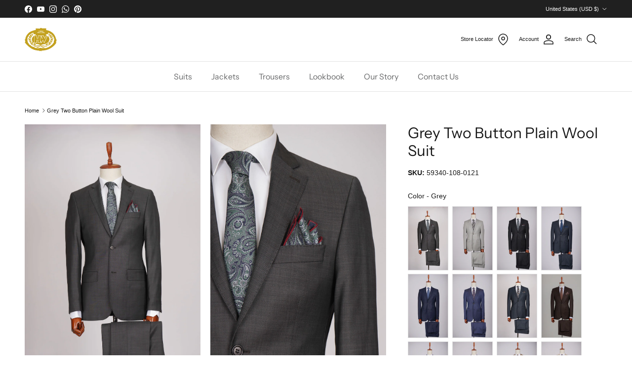

--- FILE ---
content_type: text/html; charset=utf-8
request_url: https://herrwidman.com/products/grey-two-button-plain-wool-suit-59340
body_size: 46922
content:
<!doctype html>
<html class="no-js" lang="en" dir="ltr">
  <head>
    <!-- Google Tag Manager -->
    <script>
      (function(w,d,s,l,i){w[l]=w[l]||[];w[l].push({'gtm.start':
      new Date().getTime(),event:'gtm.js'});var f=d.getElementsByTagName(s)[0],
      j=d.createElement(s),dl=l!='dataLayer'?'&l='+l:'';j.async=true;j.src=
      'https://www.googletagmanager.com/gtm.js?id='+i+dl;f.parentNode.insertBefore(j,f);
      })(window,document,'script','dataLayer','GTM-WR2QFPH');
    </script>
    <!-- End Google Tag Manager -->
    

<script type="text/javascript">
  window.dataLayer = window.dataLayer || [];

  window.appStart = function(){
    window.productPageHandle = function(){

      var productName = "Grey Two Button Plain Wool Suit";
      var productId = "8316059975842";
      var productPrice = "0.00";
      var productBrand = "Herr Widman";
      var productCollection = "2 Piece Suits";
      var productType = "Suit";
      var productSku = "59340-108-0121";
      var productVariantId = "44472670093474";
      var productVariantTitle = "Grey";

      window.dataLayer.push({
        event: "view_item",
        ecommerce: {
            currency: "USD",
            value: productPrice,
            items: [
            {
              item_id: productSku,
              item_name: productName,
              item_brand: productBrand,
              item_category: productType,
              item_list_name: productCollection,
              item_variant: productVariantTitle,
              price: productPrice,
              quantity: 1,
          }]
      }});
    };

    window.allPageHandle = function(){
      window.dataLayer.push({
        event: "user_info",
        contentGroup: "product",
        
          userType: "visitor",
        
      });
    };
    allPageHandle();

    
      productPageHandle();
    

     /** DATALAYER: Product List Page (Collections, Category)
          * Fire on all product listing pages. */
          

          /** DATALAYER: 404 Pages
          * Fire on 404 Pages */
        	

          /**
          * DATALAYER: Blog Articles
          * Fire on Blog Article Pages */
          
  }
  appStart();
</script>

<meta charset="utf-8">
<meta name="viewport" content="width=device-width,initial-scale=1">
<title>Grey Two Button Plain Wool Suit &ndash; HerrWidman</title><link rel="canonical" href="https://herrwidman.com/products/grey-two-button-plain-wool-suit-59340"><link rel="icon" href="//herrwidman.com/cdn/shop/files/herrwidman-logo.png?crop=center&height=48&v=1675882978&width=48" type="image/png">
  <link rel="apple-touch-icon" href="//herrwidman.com/cdn/shop/files/herrwidman-logo.png?crop=center&height=180&v=1675882978&width=180"><meta property="og:site_name" content="HerrWidman">
<meta property="og:url" content="https://herrwidman.com/products/grey-two-button-plain-wool-suit-59340">
<meta property="og:title" content="Grey Two Button Plain Wool Suit">
<meta property="og:type" content="product">
<meta property="og:description" content="HerrWidman"><meta property="og:image" content="http://herrwidman.com/cdn/shop/files/DSC01395.jpg?crop=center&height=1200&v=1714652774&width=1200">
  <meta property="og:image:secure_url" content="https://herrwidman.com/cdn/shop/files/DSC01395.jpg?crop=center&height=1200&v=1714652774&width=1200">
  <meta property="og:image:width" content="1500">
  <meta property="og:image:height" content="2400"><meta property="og:price:amount" content="0.00">
  <meta property="og:price:currency" content="USD"><meta name="twitter:card" content="summary_large_image">
<meta name="twitter:title" content="Grey Two Button Plain Wool Suit">
<meta name="twitter:description" content="HerrWidman">
<style>@font-face {
  font-family: "Instrument Sans";
  font-weight: 400;
  font-style: normal;
  font-display: fallback;
  src: url("//herrwidman.com/cdn/fonts/instrument_sans/instrumentsans_n4.db86542ae5e1596dbdb28c279ae6c2086c4c5bfa.woff2") format("woff2"),
       url("//herrwidman.com/cdn/fonts/instrument_sans/instrumentsans_n4.510f1b081e58d08c30978f465518799851ef6d8b.woff") format("woff");
}
@font-face {
  font-family: "Instrument Sans";
  font-weight: 500;
  font-style: normal;
  font-display: fallback;
  src: url("//herrwidman.com/cdn/fonts/instrument_sans/instrumentsans_n5.1ce463e1cc056566f977610764d93d4704464858.woff2") format("woff2"),
       url("//herrwidman.com/cdn/fonts/instrument_sans/instrumentsans_n5.9079eb7bba230c9d8d8d3a7d101aa9d9f40b6d14.woff") format("woff");
}
@font-face {
  font-family: "Instrument Sans";
  font-weight: 400;
  font-style: normal;
  font-display: fallback;
  src: url("//herrwidman.com/cdn/fonts/instrument_sans/instrumentsans_n4.db86542ae5e1596dbdb28c279ae6c2086c4c5bfa.woff2") format("woff2"),
       url("//herrwidman.com/cdn/fonts/instrument_sans/instrumentsans_n4.510f1b081e58d08c30978f465518799851ef6d8b.woff") format("woff");
}
@font-face {
  font-family: "Instrument Sans";
  font-weight: 600;
  font-style: normal;
  font-display: fallback;
  src: url("//herrwidman.com/cdn/fonts/instrument_sans/instrumentsans_n6.27dc66245013a6f7f317d383a3cc9a0c347fb42d.woff2") format("woff2"),
       url("//herrwidman.com/cdn/fonts/instrument_sans/instrumentsans_n6.1a71efbeeb140ec495af80aad612ad55e19e6d0e.woff") format("woff");
}
:root {
  --page-container-width:          2200px;
  --reading-container-width:       720px;
  --divider-opacity:               0.14;
  --gutter-large:                  30px;
  --gutter-desktop:                20px;
  --gutter-mobile:                 16px;
  --section-padding:               50px;
  --larger-section-padding:        80px;
  --larger-section-padding-mobile: 60px;
  --largest-section-padding:       110px;
  --aos-animate-duration:          0.6s;

  --base-font-family:              "system_ui", -apple-system, 'Segoe UI', Roboto, 'Helvetica Neue', 'Noto Sans', 'Liberation Sans', Arial, sans-serif, 'Apple Color Emoji', 'Segoe UI Emoji', 'Segoe UI Symbol', 'Noto Color Emoji';
  --base-font-weight:              400;
  --base-font-style:               normal;
  --heading-font-family:           "Instrument Sans", sans-serif;
  --heading-font-weight:           400;
  --heading-font-style:            normal;
  --logo-font-family:              "Instrument Sans", sans-serif;
  --logo-font-weight:              500;
  --logo-font-style:               normal;
  --nav-font-family:               "Instrument Sans", sans-serif;
  --nav-font-weight:               400;
  --nav-font-style:                normal;

  --base-text-size:14px;
  --base-line-height:              1.6;
  --input-text-size:16px;
  --smaller-text-size-1:11px;
  --smaller-text-size-2:14px;
  --smaller-text-size-3:11px;
  --smaller-text-size-4:10px;
  --larger-text-size:30px;
  --super-large-text-size:53px;
  --super-large-mobile-text-size:24px;
  --larger-mobile-text-size:24px;
  --logo-text-size:24px;--btn-letter-spacing: normal;
    --btn-text-transform: none;
    --button-text-size:  14px;
    --quickbuy-button-text-size: 14px;
    --small-feature-link-font-size: 1em;
    --input-btn-padding-top:             1em;
    --input-btn-padding-bottom:          1em;--heading-text-transform:none;
  --nav-text-size:                      16px;
  --mobile-menu-font-weight:            inherit;

  --body-bg-color:                      255 255 255;
  --bg-color:                           255 255 255;
  --body-text-color:                    23 23 23;
  --text-color:                         23 23 23;

  --header-text-col:                    #171717;--header-text-hover-col:             var(--main-nav-link-hover-col);--header-bg-col:                     #ffffff;
  --heading-color:                     23 23 23;
  --body-heading-color:                23 23 23;
  --heading-divider-col:               #e2e2e2;

  --logo-col:                          #171717;
  --main-nav-bg:                       #ffffff;
  --main-nav-link-col:                 #676869;
  --main-nav-link-hover-col:           #171717;
  --main-nav-link-featured-col:        #171717;

  --link-color:                        23 23 23;
  --body-link-color:                   23 23 23;

  --btn-bg-color:                        35 35 35;
  --btn-bg-hover-color:                  0 0 0;
  --btn-border-color:                    35 35 35;
  --btn-border-hover-color:              0 0 0;
  --btn-text-color:                      255 255 255;
  --btn-text-hover-color:                255 255 255;--btn-alt-bg-color:                    255 255 255;
  --btn-alt-text-color:                  35 35 35;
  --btn-alt-border-color:                35 35 35;
  --btn-alt-border-hover-color:          35 35 35;--btn-ter-bg-color:                    235 235 235;
  --btn-ter-text-color:                  0 0 0;
  --btn-ter-bg-hover-color:              35 35 35;
  --btn-ter-text-hover-color:            255 255 255;--btn-border-radius: 0;--color-scheme-default:                             #ffffff;
  --color-scheme-default-color:                       255 255 255;
  --color-scheme-default-text-color:                  23 23 23;
  --color-scheme-default-head-color:                  23 23 23;
  --color-scheme-default-link-color:                  23 23 23;
  --color-scheme-default-btn-text-color:              255 255 255;
  --color-scheme-default-btn-text-hover-color:        255 255 255;
  --color-scheme-default-btn-bg-color:                35 35 35;
  --color-scheme-default-btn-bg-hover-color:          0 0 0;
  --color-scheme-default-btn-border-color:            35 35 35;
  --color-scheme-default-btn-border-hover-color:      0 0 0;
  --color-scheme-default-btn-alt-text-color:          35 35 35;
  --color-scheme-default-btn-alt-bg-color:            255 255 255;
  --color-scheme-default-btn-alt-border-color:        35 35 35;
  --color-scheme-default-btn-alt-border-hover-color:  35 35 35;

  --color-scheme-1:                             #f2f2f2;
  --color-scheme-1-color:                       242 242 242;
  --color-scheme-1-text-color:                  52 52 52;
  --color-scheme-1-head-color:                  52 52 52;
  --color-scheme-1-link-color:                  52 52 52;
  --color-scheme-1-btn-text-color:              255 255 255;
  --color-scheme-1-btn-text-hover-color:        255 255 255;
  --color-scheme-1-btn-bg-color:                35 35 35;
  --color-scheme-1-btn-bg-hover-color:          0 0 0;
  --color-scheme-1-btn-border-color:            35 35 35;
  --color-scheme-1-btn-border-hover-color:      0 0 0;
  --color-scheme-1-btn-alt-text-color:          35 35 35;
  --color-scheme-1-btn-alt-bg-color:            255 255 255;
  --color-scheme-1-btn-alt-border-color:        35 35 35;
  --color-scheme-1-btn-alt-border-hover-color:  35 35 35;

  --color-scheme-2:                             #f2f2f2;
  --color-scheme-2-color:                       242 242 242;
  --color-scheme-2-text-color:                  52 52 52;
  --color-scheme-2-head-color:                  52 52 52;
  --color-scheme-2-link-color:                  52 52 52;
  --color-scheme-2-btn-text-color:              255 255 255;
  --color-scheme-2-btn-text-hover-color:        255 255 255;
  --color-scheme-2-btn-bg-color:                35 35 35;
  --color-scheme-2-btn-bg-hover-color:          0 0 0;
  --color-scheme-2-btn-border-color:            35 35 35;
  --color-scheme-2-btn-border-hover-color:      0 0 0;
  --color-scheme-2-btn-alt-text-color:          35 35 35;
  --color-scheme-2-btn-alt-bg-color:            255 255 255;
  --color-scheme-2-btn-alt-border-color:        35 35 35;
  --color-scheme-2-btn-alt-border-hover-color:  35 35 35;

  /* Shop Pay payment terms */
  --payment-terms-background-color:    #ffffff;--quickbuy-bg: 242 242 242;--body-input-background-color:       rgb(var(--body-bg-color));
  --input-background-color:            rgb(var(--body-bg-color));
  --body-input-text-color:             var(--body-text-color);
  --input-text-color:                  var(--body-text-color);
  --body-input-border-color:           rgb(197, 197, 197);
  --input-border-color:                rgb(197, 197, 197);
  --input-border-color-hover:          rgb(127, 127, 127);
  --input-border-color-active:         rgb(23, 23, 23);

  --swatch-cross-svg:                  url("data:image/svg+xml,%3Csvg xmlns='http://www.w3.org/2000/svg' width='240' height='240' viewBox='0 0 24 24' fill='none' stroke='rgb(197, 197, 197)' stroke-width='0.09' preserveAspectRatio='none' %3E%3Cline x1='24' y1='0' x2='0' y2='24'%3E%3C/line%3E%3C/svg%3E");
  --swatch-cross-hover:                url("data:image/svg+xml,%3Csvg xmlns='http://www.w3.org/2000/svg' width='240' height='240' viewBox='0 0 24 24' fill='none' stroke='rgb(127, 127, 127)' stroke-width='0.09' preserveAspectRatio='none' %3E%3Cline x1='24' y1='0' x2='0' y2='24'%3E%3C/line%3E%3C/svg%3E");
  --swatch-cross-active:               url("data:image/svg+xml,%3Csvg xmlns='http://www.w3.org/2000/svg' width='240' height='240' viewBox='0 0 24 24' fill='none' stroke='rgb(23, 23, 23)' stroke-width='0.09' preserveAspectRatio='none' %3E%3Cline x1='24' y1='0' x2='0' y2='24'%3E%3C/line%3E%3C/svg%3E");

  --footer-divider-col:                #161616;
  --footer-text-col:                   249 249 249;
  --footer-heading-col:                255 255 255;
  --footer-bg:                         #000000;--product-label-overlay-justify: flex-start;--product-label-overlay-align: flex-start;--product-label-overlay-reduction-text:   #df5641;
  --product-label-overlay-reduction-bg:     #ffffff;
  --product-label-overlay-stock-text:       #ffffff;
  --product-label-overlay-stock-bg:         #4c4c4b;
  --product-label-overlay-new-text:         #808284;
  --product-label-overlay-new-bg:           #ffffff;
  --product-label-overlay-meta-text:        #ffffff;
  --product-label-overlay-meta-bg:          #09728c;
  --product-label-sale-text:                #df5641;
  --product-label-sold-text:                #171717;
  --product-label-preorder-text:            #60a57e;

  --product-block-crop-align:               center;

  
  --product-block-price-align:              flex-start;
  --product-block-price-item-margin-start:  initial;
  --product-block-price-item-margin-end:    .5rem;
  

  --collection-block-image-position:   center center;

  --swatch-picker-image-size:          72px;
  --swatch-crop-align:                 center center;

  --image-overlay-text-color:          255 255 255;--image-overlay-bg:                  rgba(23, 23, 23, 0.24);
  --image-overlay-shadow-start:        rgb(0 0 0 / 0.15);
  --image-overlay-box-opacity:         1.0;.image-overlay--bg-box .text-overlay .text-overlay__text {
      --image-overlay-box-bg: 255 255 255;
      --heading-color: var(--body-heading-color);
      --text-color: var(--body-text-color);
      --link-color: var(--body-link-color);
    }--product-inventory-ok-box-color:            #f2faf0;
  --product-inventory-ok-text-color:           #108043;
  --product-inventory-ok-icon-box-fill-color:  #fff;
  --product-inventory-low-box-color:           #fcf1cd;
  --product-inventory-low-text-color:          #dd9a1a;
  --product-inventory-low-icon-box-fill-color: #fff;
  --product-inventory-low-text-color-channels: 16, 128, 67;
  --product-inventory-ok-text-color-channels:  221, 154, 26;

  --rating-star-color: 246 165 41;
}::selection {
    background: rgb(var(--body-heading-color));
    color: rgb(var(--body-bg-color));
  }
  ::-moz-selection {
    background: rgb(var(--body-heading-color));
    color: rgb(var(--body-bg-color));
  }.use-color-scheme--default {
  --product-label-sale-text:           #df5641;
  --product-label-sold-text:           #171717;
  --product-label-preorder-text:       #60a57e;
  --input-background-color:            rgb(var(--body-bg-color));
  --input-text-color:                  var(--body-input-text-color);
  --input-border-color:                rgb(197, 197, 197);
  --input-border-color-hover:          rgb(127, 127, 127);
  --input-border-color-active:         rgb(23, 23, 23);
}</style>

    <link href="//herrwidman.com/cdn/shop/t/34/assets/main.css?v=98852570517975131811722200227" rel="stylesheet" type="text/css" media="all" />
<link rel="preload" as="font" href="//herrwidman.com/cdn/fonts/instrument_sans/instrumentsans_n4.db86542ae5e1596dbdb28c279ae6c2086c4c5bfa.woff2" type="font/woff2" crossorigin><script>
      document.documentElement.className = document.documentElement.className.replace('no-js', 'js');

      window.theme = {
        info: {
          name: 'Symmetry',
          version: '7.2.1'
        },
        device: {
          hasTouch: window.matchMedia('(any-pointer: coarse)').matches,
          hasHover: window.matchMedia('(hover: hover)').matches
        },
        mediaQueries: {
          md: '(min-width: 768px)',
          productMediaCarouselBreak: '(min-width: 1041px)'
        },
        routes: {
          base: 'https://herrwidman.com',
          cart: '/cart',
          cartAdd: '/cart/add.js',
          cartUpdate: '/cart/update.js',
          predictiveSearch: '/search/suggest'
        },
        strings: {
          cartTermsConfirmation: "You must agree to the terms and conditions before continuing.",
          cartItemsQuantityError: "You can only add [QUANTITY] of this item to your cart.",
          generalSearchViewAll: "View all search results",
          noStock: "Sold out",
          noVariant: "Unavailable",
          productsProductChooseA: "Choose a",
          generalSearchPages: "Pages",
          generalSearchNoResultsWithoutTerms: "Sorry, we couldnʼt find any results",
          shippingCalculator: {
            singleRate: "There is one shipping rate for this destination:",
            multipleRates: "There are multiple shipping rates for this destination:",
            noRates: "We do not ship to this destination."
          }
        },
        settings: {
          moneyWithCurrencyFormat: "${{amount}} USD",
          cartType: "drawer",
          afterAddToCart: "drawer",
          quickbuyStyle: "off",
          externalLinksNewTab: true,
          internalLinksSmoothScroll: true
        }
      }

      theme.inlineNavigationCheck = function() {
        var pageHeader = document.querySelector('.pageheader'),
            inlineNavContainer = pageHeader.querySelector('.logo-area__left__inner'),
            inlineNav = inlineNavContainer.querySelector('.navigation--left');
        if (inlineNav && getComputedStyle(inlineNav).display != 'none') {
          var inlineMenuCentered = document.querySelector('.pageheader--layout-inline-menu-center'),
              logoContainer = document.querySelector('.logo-area__middle__inner');
          if(inlineMenuCentered) {
            var rightWidth = document.querySelector('.logo-area__right__inner').clientWidth,
                middleWidth = logoContainer.clientWidth,
                logoArea = document.querySelector('.logo-area'),
                computedLogoAreaStyle = getComputedStyle(logoArea),
                logoAreaInnerWidth = logoArea.clientWidth - Math.ceil(parseFloat(computedLogoAreaStyle.paddingLeft)) - Math.ceil(parseFloat(computedLogoAreaStyle.paddingRight)),
                availableNavWidth = logoAreaInnerWidth - Math.max(rightWidth, middleWidth) * 2 - 40;
            inlineNavContainer.style.maxWidth = availableNavWidth + 'px';
          }

          var firstInlineNavLink = inlineNav.querySelector('.navigation__item:first-child'),
              lastInlineNavLink = inlineNav.querySelector('.navigation__item:last-child');
          if (lastInlineNavLink) {
            var inlineNavWidth = null;
            if(document.querySelector('html[dir=rtl]')) {
              inlineNavWidth = firstInlineNavLink.offsetLeft - lastInlineNavLink.offsetLeft + firstInlineNavLink.offsetWidth;
            } else {
              inlineNavWidth = lastInlineNavLink.offsetLeft - firstInlineNavLink.offsetLeft + lastInlineNavLink.offsetWidth;
            }
            if (inlineNavContainer.offsetWidth >= inlineNavWidth) {
              pageHeader.classList.add('pageheader--layout-inline-permitted');
              var tallLogo = logoContainer.clientHeight > lastInlineNavLink.clientHeight + 20;
              if (tallLogo) {
                inlineNav.classList.add('navigation--tight-underline');
              } else {
                inlineNav.classList.remove('navigation--tight-underline');
              }
            } else {
              pageHeader.classList.remove('pageheader--layout-inline-permitted');
            }
          }
        }
      };

      theme.setInitialHeaderHeightProperty = () => {
        const section = document.querySelector('.section-header');
        if (section) {
          document.documentElement.style.setProperty('--theme-header-height', Math.ceil(section.clientHeight) + 'px');
        }
      };
    </script>

    <script src="//herrwidman.com/cdn/shop/t/34/assets/main.js?v=63521094751913525411722200227" defer></script>
      <script src="//herrwidman.com/cdn/shop/t/34/assets/animate-on-scroll.js?v=15249566486942820451722200227" defer></script>
      <link href="//herrwidman.com/cdn/shop/t/34/assets/animate-on-scroll.css?v=116824741000487223811722200227" rel="stylesheet" type="text/css" media="all" />
    

    <script>window.performance && window.performance.mark && window.performance.mark('shopify.content_for_header.start');</script><meta id="shopify-digital-wallet" name="shopify-digital-wallet" content="/42011000994/digital_wallets/dialog">
<link rel="alternate" type="application/json+oembed" href="https://herrwidman.com/products/grey-two-button-plain-wool-suit-59340.oembed">
<script async="async" src="/checkouts/internal/preloads.js?locale=en-US"></script>
<script id="shopify-features" type="application/json">{"accessToken":"da0a10f53922056089aa2ee2f73393a2","betas":["rich-media-storefront-analytics"],"domain":"herrwidman.com","predictiveSearch":true,"shopId":42011000994,"locale":"en"}</script>
<script>var Shopify = Shopify || {};
Shopify.shop = "herrwidman.myshopify.com";
Shopify.locale = "en";
Shopify.currency = {"active":"USD","rate":"1.0"};
Shopify.country = "US";
Shopify.theme = {"name":"HerrWidman v3.3","id":136709013666,"schema_name":"Symmetry","schema_version":"7.2.1","theme_store_id":568,"role":"main"};
Shopify.theme.handle = "null";
Shopify.theme.style = {"id":null,"handle":null};
Shopify.cdnHost = "herrwidman.com/cdn";
Shopify.routes = Shopify.routes || {};
Shopify.routes.root = "/";</script>
<script type="module">!function(o){(o.Shopify=o.Shopify||{}).modules=!0}(window);</script>
<script>!function(o){function n(){var o=[];function n(){o.push(Array.prototype.slice.apply(arguments))}return n.q=o,n}var t=o.Shopify=o.Shopify||{};t.loadFeatures=n(),t.autoloadFeatures=n()}(window);</script>
<script id="shop-js-analytics" type="application/json">{"pageType":"product"}</script>
<script defer="defer" async type="module" src="//herrwidman.com/cdn/shopifycloud/shop-js/modules/v2/client.init-shop-cart-sync_BdyHc3Nr.en.esm.js"></script>
<script defer="defer" async type="module" src="//herrwidman.com/cdn/shopifycloud/shop-js/modules/v2/chunk.common_Daul8nwZ.esm.js"></script>
<script type="module">
  await import("//herrwidman.com/cdn/shopifycloud/shop-js/modules/v2/client.init-shop-cart-sync_BdyHc3Nr.en.esm.js");
await import("//herrwidman.com/cdn/shopifycloud/shop-js/modules/v2/chunk.common_Daul8nwZ.esm.js");

  window.Shopify.SignInWithShop?.initShopCartSync?.({"fedCMEnabled":true,"windoidEnabled":true});

</script>
<script>(function() {
  var isLoaded = false;
  function asyncLoad() {
    if (isLoaded) return;
    isLoaded = true;
    var urls = ["https:\/\/easygdpr.b-cdn.net\/v\/1553540745\/gdpr.min.js?shop=herrwidman.myshopify.com","https:\/\/seo.apps.avada.io\/avada-seo-installed.js?shop=herrwidman.myshopify.com","https:\/\/app.kiwisizing.com\/web\/js\/dist\/kiwiSizing\/plugin\/SizingPlugin.prod.js?v=330\u0026shop=herrwidman.myshopify.com"];
    for (var i = 0; i < urls.length; i++) {
      var s = document.createElement('script');
      s.type = 'text/javascript';
      s.async = true;
      s.src = urls[i];
      var x = document.getElementsByTagName('script')[0];
      x.parentNode.insertBefore(s, x);
    }
  };
  if(window.attachEvent) {
    window.attachEvent('onload', asyncLoad);
  } else {
    window.addEventListener('load', asyncLoad, false);
  }
})();</script>
<script id="__st">var __st={"a":42011000994,"offset":10800,"reqid":"b021ef44-e33e-45b8-8992-47969f5b32e4-1768965751","pageurl":"herrwidman.com\/products\/grey-two-button-plain-wool-suit-59340","u":"0f6fc8bda3f0","p":"product","rtyp":"product","rid":8316059975842};</script>
<script>window.ShopifyPaypalV4VisibilityTracking = true;</script>
<script id="captcha-bootstrap">!function(){'use strict';const t='contact',e='account',n='new_comment',o=[[t,t],['blogs',n],['comments',n],[t,'customer']],c=[[e,'customer_login'],[e,'guest_login'],[e,'recover_customer_password'],[e,'create_customer']],r=t=>t.map((([t,e])=>`form[action*='/${t}']:not([data-nocaptcha='true']) input[name='form_type'][value='${e}']`)).join(','),a=t=>()=>t?[...document.querySelectorAll(t)].map((t=>t.form)):[];function s(){const t=[...o],e=r(t);return a(e)}const i='password',u='form_key',d=['recaptcha-v3-token','g-recaptcha-response','h-captcha-response',i],f=()=>{try{return window.sessionStorage}catch{return}},m='__shopify_v',_=t=>t.elements[u];function p(t,e,n=!1){try{const o=window.sessionStorage,c=JSON.parse(o.getItem(e)),{data:r}=function(t){const{data:e,action:n}=t;return t[m]||n?{data:e,action:n}:{data:t,action:n}}(c);for(const[e,n]of Object.entries(r))t.elements[e]&&(t.elements[e].value=n);n&&o.removeItem(e)}catch(o){console.error('form repopulation failed',{error:o})}}const l='form_type',E='cptcha';function T(t){t.dataset[E]=!0}const w=window,h=w.document,L='Shopify',v='ce_forms',y='captcha';let A=!1;((t,e)=>{const n=(g='f06e6c50-85a8-45c8-87d0-21a2b65856fe',I='https://cdn.shopify.com/shopifycloud/storefront-forms-hcaptcha/ce_storefront_forms_captcha_hcaptcha.v1.5.2.iife.js',D={infoText:'Protected by hCaptcha',privacyText:'Privacy',termsText:'Terms'},(t,e,n)=>{const o=w[L][v],c=o.bindForm;if(c)return c(t,g,e,D).then(n);var r;o.q.push([[t,g,e,D],n]),r=I,A||(h.body.append(Object.assign(h.createElement('script'),{id:'captcha-provider',async:!0,src:r})),A=!0)});var g,I,D;w[L]=w[L]||{},w[L][v]=w[L][v]||{},w[L][v].q=[],w[L][y]=w[L][y]||{},w[L][y].protect=function(t,e){n(t,void 0,e),T(t)},Object.freeze(w[L][y]),function(t,e,n,w,h,L){const[v,y,A,g]=function(t,e,n){const i=e?o:[],u=t?c:[],d=[...i,...u],f=r(d),m=r(i),_=r(d.filter((([t,e])=>n.includes(e))));return[a(f),a(m),a(_),s()]}(w,h,L),I=t=>{const e=t.target;return e instanceof HTMLFormElement?e:e&&e.form},D=t=>v().includes(t);t.addEventListener('submit',(t=>{const e=I(t);if(!e)return;const n=D(e)&&!e.dataset.hcaptchaBound&&!e.dataset.recaptchaBound,o=_(e),c=g().includes(e)&&(!o||!o.value);(n||c)&&t.preventDefault(),c&&!n&&(function(t){try{if(!f())return;!function(t){const e=f();if(!e)return;const n=_(t);if(!n)return;const o=n.value;o&&e.removeItem(o)}(t);const e=Array.from(Array(32),(()=>Math.random().toString(36)[2])).join('');!function(t,e){_(t)||t.append(Object.assign(document.createElement('input'),{type:'hidden',name:u})),t.elements[u].value=e}(t,e),function(t,e){const n=f();if(!n)return;const o=[...t.querySelectorAll(`input[type='${i}']`)].map((({name:t})=>t)),c=[...d,...o],r={};for(const[a,s]of new FormData(t).entries())c.includes(a)||(r[a]=s);n.setItem(e,JSON.stringify({[m]:1,action:t.action,data:r}))}(t,e)}catch(e){console.error('failed to persist form',e)}}(e),e.submit())}));const S=(t,e)=>{t&&!t.dataset[E]&&(n(t,e.some((e=>e===t))),T(t))};for(const o of['focusin','change'])t.addEventListener(o,(t=>{const e=I(t);D(e)&&S(e,y())}));const B=e.get('form_key'),M=e.get(l),P=B&&M;t.addEventListener('DOMContentLoaded',(()=>{const t=y();if(P)for(const e of t)e.elements[l].value===M&&p(e,B);[...new Set([...A(),...v().filter((t=>'true'===t.dataset.shopifyCaptcha))])].forEach((e=>S(e,t)))}))}(h,new URLSearchParams(w.location.search),n,t,e,['guest_login'])})(!0,!0)}();</script>
<script integrity="sha256-4kQ18oKyAcykRKYeNunJcIwy7WH5gtpwJnB7kiuLZ1E=" data-source-attribution="shopify.loadfeatures" defer="defer" src="//herrwidman.com/cdn/shopifycloud/storefront/assets/storefront/load_feature-a0a9edcb.js" crossorigin="anonymous"></script>
<script data-source-attribution="shopify.dynamic_checkout.dynamic.init">var Shopify=Shopify||{};Shopify.PaymentButton=Shopify.PaymentButton||{isStorefrontPortableWallets:!0,init:function(){window.Shopify.PaymentButton.init=function(){};var t=document.createElement("script");t.src="https://herrwidman.com/cdn/shopifycloud/portable-wallets/latest/portable-wallets.en.js",t.type="module",document.head.appendChild(t)}};
</script>
<script data-source-attribution="shopify.dynamic_checkout.buyer_consent">
  function portableWalletsHideBuyerConsent(e){var t=document.getElementById("shopify-buyer-consent"),n=document.getElementById("shopify-subscription-policy-button");t&&n&&(t.classList.add("hidden"),t.setAttribute("aria-hidden","true"),n.removeEventListener("click",e))}function portableWalletsShowBuyerConsent(e){var t=document.getElementById("shopify-buyer-consent"),n=document.getElementById("shopify-subscription-policy-button");t&&n&&(t.classList.remove("hidden"),t.removeAttribute("aria-hidden"),n.addEventListener("click",e))}window.Shopify?.PaymentButton&&(window.Shopify.PaymentButton.hideBuyerConsent=portableWalletsHideBuyerConsent,window.Shopify.PaymentButton.showBuyerConsent=portableWalletsShowBuyerConsent);
</script>
<script data-source-attribution="shopify.dynamic_checkout.cart.bootstrap">document.addEventListener("DOMContentLoaded",(function(){function t(){return document.querySelector("shopify-accelerated-checkout-cart, shopify-accelerated-checkout")}if(t())Shopify.PaymentButton.init();else{new MutationObserver((function(e,n){t()&&(Shopify.PaymentButton.init(),n.disconnect())})).observe(document.body,{childList:!0,subtree:!0})}}));
</script>
<script id='scb4127' type='text/javascript' async='' src='https://herrwidman.com/cdn/shopifycloud/privacy-banner/storefront-banner.js'></script><script id="sections-script" data-sections="related-products" defer="defer" src="//herrwidman.com/cdn/shop/t/34/compiled_assets/scripts.js?v=2201"></script>
<script>window.performance && window.performance.mark && window.performance.mark('shopify.content_for_header.end');</script>
<!-- CC Custom Head Start --><!-- CC Custom Head End --><!-- BEGIN app block: shopify://apps/nitro-lookbook/blocks/app-embed/cc1f7d0a-9bac-40f1-a181-859d84a3417f -->
    <meta id="nt-link-script" content="https://cdn.shopify.com/extensions/01999f52-fd64-71ef-a586-c29353fe7621/lookbook-57/assets/lookbook.js">
    <meta id="nt-link-masonry" content="https://cdn.shopify.com/extensions/01999f52-fd64-71ef-a586-c29353fe7621/lookbook-57/assets/nt-masonry.js">
    <meta id="nt-link-splide-js" content="https://cdn.shopify.com/extensions/01999f52-fd64-71ef-a586-c29353fe7621/lookbook-57/assets/nt-splide.js">
    <meta id="nt-link-splide-css" content="https://cdn.shopify.com/extensions/01999f52-fd64-71ef-a586-c29353fe7621/lookbook-57/assets/nt-slider.css">
    <meta id="nt-link-style-css" content="https://cdn.shopify.com/extensions/01999f52-fd64-71ef-a586-c29353fe7621/lookbook-57/assets/nt-style.css">
    
    

    
    
    
    <script>
        
            
        
        (function(){
            document.addEventListener('DOMContentLoaded', function() {
                const checkScript = document.querySelector('#nt-check-lookbook-block');
                
                if(!checkScript && !window.NTLookbookElement) {
                    const meta = document.querySelector('meta#nt-link-script');
                    const script = document.createElement('script');
                    script.src = meta.content;
                    document.head.appendChild(script);
                    
                }
                const elements = document.querySelectorAll('.nt-lookbook-element-embed');
                if(elements.length > 0) {
                    elements.forEach((element) => {
                        const id = element.dataset.id;
                        const type = element.dataset.type;
                        const islive = element.dataset.islive;
                        const lookbook = document.createElement('nt-lookbook');
                        lookbook.setAttribute('data-id', id);
                        if(type && type != 'undefined') {
                            lookbook.setAttribute('data-type', type);
                        }
                        lookbook.setAttribute('data-islive', islive);
                        element.outerHTML = lookbook.outerHTML
                    })
                }
            });
            window.NTLookbook = window.NTLookbook || {};
            window.NTLookbook.proxy_path = "/apps/lookbook"
            window.NTLookbook.money_format = "${{amount}}";
            
            
        })()
    </script>
    <script>
        if(window.Shopify && window.Shopify.designMode && window.top && window.top.opener){
            window.addEventListener("load", function(){
                window.top.opener.postMessage({
                    action: "nt_lookbook:loaded",
                }, "*");
            });
        }
    
    </script>
    
    
        <script type="application/json" id="nt-presets-global" async="async">
            {"color":[{"name":"primaryColor","values":{"color":"#5C59E8","title":"Primary"}},{"name":"secondaryColor","values":{"color":"#01dee2","title":"Secondary"}},{"name":"accentColor","values":{"color":"#E85995","title":"Accent"}},{"name":"textColor","values":{"color":"#4A4A4A","title":"Text"}},{"name":"lightColor","values":{"color":"#FCFCFC","title":"Light"}},{"name":"darkColor","values":{"color":"#000000","title":"Dark"}}],"button":[{"name":"primaryButton","values":{"title":"Primary","content_color":"#FFFFFF","background_color":"#5C59E8","border_color":"#00D1FF","tab":"normal","background_color_hover":"#5C59E8","border_color_hover":"#5C59E8","border_radius_hover":"0px","border_radius":"0px","border_width":"0px","content_color_hover":"#FFFFFF","width_button":"82px","height_button":"40px","width_button_hover":"82px","height_button_hover":"40px","border":{"border-color":"#00D1FF","border-style":"solid","border-width":"0px"},"border_hover":{"border-color":"#5C59E8","border-width":"0px","border-style":"solid"},"css":[{"selector":".nt-preset-button-primaryButton .nt-lookbook-tooltip-item-button-wrapper","device":"desktop","properties":{}},{"selector":".nt-preset-button-primaryButton .nt-lookbook-tooltip-item-button-wrapper .nt-lookbook-tooltip-item-button","device":"desktop","properties":{"color":"#FFFFFF","background-color":"#5C59E8","width":"82px","height":"40px","border-radius":"0px","border-color":"#00D1FF","border-style":"solid","border-width":"0px"}},{"selector":".nt-preset-button-primaryButton .nt-lookbook-tooltip-item-button-wrapper .nt-lookbook-tooltip-item-button:hover","device":"desktop","properties":{"color":"#FFFFFF","background-color":"#5C59E8","width":"82px","height":"40px","border-radius":"0px","border-color":"#5C59E8","border-width":"0px","border-style":"solid"}}]}},{"name":"primaryRoundOutlineButton","values":{"title":"Slight Border","content_color":"#ffffff","background_color":"#5C59E8","border_color":"#5C59E8","border_width":"1px","border_radius":"8px","tab":"normal","border_radius_hover":"8px","border_color_hover":"#5C59E8","content_color_hover":"#FFFFFF","background_color_hover":"#5C59E8","width_button":"82px","height_button":"40px","width_button_hover":"82px","height_button_hover":"40px","align_button":"center","border":{"border-color":"#5C59E8","border-style":"solid","border-width":"1px"},"border_hover":{"border-color":"#5C59E8","border-width":"1px","border-style":"solid"},"css":[{"selector":".nt-preset-button-primaryRoundOutlineButton .nt-lookbook-tooltip-item-button-wrapper","device":"desktop","properties":{"justify-content":"center"}},{"selector":".nt-preset-button-primaryRoundOutlineButton .nt-lookbook-tooltip-item-button-wrapper .nt-lookbook-tooltip-item-button","device":"desktop","properties":{"color":"#ffffff","background-color":"#5C59E8","width":"82px","height":"40px","border-radius":"8px","border-color":"#5C59E8","border-style":"solid","border-width":"1px"}},{"selector":".nt-preset-button-primaryRoundOutlineButton .nt-lookbook-tooltip-item-button-wrapper .nt-lookbook-tooltip-item-button:hover","device":"desktop","properties":{"color":"#FFFFFF","background-color":"#5C59E8","width":"82px","height":"40px","border-radius":"8px","border-color":"#5C59E8","border-width":"1px","border-style":"solid"}}]}},{"name":"secondaryRoundButton","values":{"title":"Round Border","content_color":"#FFFFFF","background_color":"#01dee2","border_color":"#01dee2","border_radius":"50px","border_width":"0.5px","tab":"normal","content_color_hover":"","background_color_hover":"#01dee2","border_color_hover":"#01dee2","width_button":"82px","height_button":"40px","width_button_hover":"82px","height_button_hover":"40px","border_radius_hover":"50px","border":{"border-color":"#01dee2","border-style":"solid","border-width":"0.5px"},"border_hover":{"border-color":"#01dee2","border-width":"0.5px","border-style":"solid"},"css":[{"selector":".nt-preset-button-secondaryRoundButton .nt-lookbook-tooltip-item-button-wrapper","device":"desktop","properties":{}},{"selector":".nt-preset-button-secondaryRoundButton .nt-lookbook-tooltip-item-button-wrapper .nt-lookbook-tooltip-item-button","device":"desktop","properties":{"color":"#FFFFFF","background-color":"#01dee2","width":"82px","height":"40px","border-radius":"50px","border-color":"#01dee2","border-style":"solid","border-width":"0.5px"}},{"selector":".nt-preset-button-secondaryRoundButton .nt-lookbook-tooltip-item-button-wrapper .nt-lookbook-tooltip-item-button:hover","device":"desktop","properties":{"color":"","background-color":"#01dee2","width":"82px","height":"40px","border-radius":"50px","border-color":"#01dee2","border-width":"0.5px","border-style":"solid"}}]}},{"name":"accentRoundOutlineButton","values":{"title":"Round Outline","content_color":"#fdfdfd","background_color":"#E85995","border_color":"#f17bac","border_radius":"20px","border_width":"2px","tab":"normal","content_color_hover":"#FFFFFF","background_color_hover":"#E85995","border_color_hover":"#f17bac","border_radius_hover":"20px","width_button":"84px","height_button":"40px","width_button_hover":"84px","height_button_hover":"40px","border":{"border-color":"#f17bac","border-style":"solid","border-width":"2px"},"border_hover":{"border-color":"#f17bac","border-width":"2px","border-style":"solid"},"css":[{"selector":".nt-preset-button-accentRoundOutlineButton .nt-lookbook-tooltip-item-button-wrapper","device":"desktop","properties":{}},{"selector":".nt-preset-button-accentRoundOutlineButton .nt-lookbook-tooltip-item-button-wrapper .nt-lookbook-tooltip-item-button","device":"desktop","properties":{"color":"#fdfdfd","background-color":"#E85995","width":"84px","height":"40px","border-radius":"20px","border-color":"#f17bac","border-style":"solid","border-width":"2px"}},{"selector":".nt-preset-button-accentRoundOutlineButton .nt-lookbook-tooltip-item-button-wrapper .nt-lookbook-tooltip-item-button:hover","device":"desktop","properties":{"color":"#FFFFFF","background-color":"#E85995","width":"84px","height":"40px","border-radius":"20px","border-color":"#f17bac","border-width":"2px","border-style":"solid"}}]}},{"name":"roundOutlineButton","values":{"title":"Light","content_color":"#000000","background_color":"#FCFCFC","border_color":"#000000","border_radius":"8px","border_width":"1px","tab":"normal","content_color_hover":"#000000","background_color_hover":"#FCFCFC","border_radius_hover":"8px","border_color_hover":"#000000","width_button":"84px","height_button":"40px","width_button_hover":"84px","height_button_hover":"40px","align_button":"center","border":{"border-color":"#000000","border-style":"solid","border-width":"1px"},"border_hover":{"border-color":"#000000","border-width":"1px","border-style":"solid"},"css":[{"selector":".nt-preset-button-roundOutlineButton .nt-lookbook-tooltip-item-button-wrapper","device":"desktop","properties":{"justify-content":"center"}},{"selector":".nt-preset-button-roundOutlineButton .nt-lookbook-tooltip-item-button-wrapper .nt-lookbook-tooltip-item-button","device":"desktop","properties":{"color":"#000000","background-color":"#FCFCFC","width":"84px","height":"40px","border-radius":"8px","border-color":"#000000","border-style":"solid","border-width":"1px"}},{"selector":".nt-preset-button-roundOutlineButton .nt-lookbook-tooltip-item-button-wrapper .nt-lookbook-tooltip-item-button:hover","device":"desktop","properties":{"color":"#000000","background-color":"#FCFCFC","width":"84px","height":"40px","border-radius":"8px","border-color":"#000000","border-width":"1px","border-style":"solid"}}]}},{"name":"darkButton","values":{"title":"Dark","content_color":"#FFFFFF","background_color":"#000000","border_color":"#000000","border_radius":"0px","border_width":"0px","tab":"normal","content_color_hover":"#ffffff","background_color_hover":"#000000","border_color_hover":"#727272","border_radius_hover":"0px","width_button":"84px","height_button":"40px","width_button_hover":"84px","height_button_hover":"40px","border":{"border-color":"#000000","border-style":"solid","border-width":"0px"},"border_hover":{"border-color":"#727272","border-width":"0px","border-style":"solid"},"css":[{"selector":".nt-preset-button-darkButton .nt-lookbook-tooltip-item-button-wrapper","device":"desktop","properties":{}},{"selector":".nt-preset-button-darkButton .nt-lookbook-tooltip-item-button-wrapper .nt-lookbook-tooltip-item-button","device":"desktop","properties":{"color":"#FFFFFF","background-color":"#000000","width":"84px","height":"40px","border-radius":"0px","border-color":"#000000","border-style":"solid","border-width":"0px"}},{"selector":".nt-preset-button-darkButton .nt-lookbook-tooltip-item-button-wrapper .nt-lookbook-tooltip-item-button:hover","device":"desktop","properties":{"color":"#ffffff","background-color":"#000000","width":"84px","height":"40px","border-radius":"0px","border-color":"#727272","border-width":"0px","border-style":"solid"}}]}}],"hotspot":[{"name":"primaryHotspot","values":{"title":"Primary","background_color":"#5C59E8","border_color":"#5C59E8","icon":null,"effect":"pulse","icon_size":"10px","width":"24px","height":"24px","border_rarius":"0px","icon_color":"#FCFCFC","tab":"overall","border_radius":"50px","css":[{"selector":".nt-preset-hotspot-primaryHotspot .nt-lookbook-hotspot-item .nt-lookbook-hotspot-icon","device":"desktop","properties":{"width":"10px","height":"10px"}},{"selector":".nt-preset-hotspot-primaryHotspot .nt-lookbook-hotspot-item","device":"desktop","properties":{"min-width":"24px","min-height":"24px","--nt-pin-border-radius":"50px","--nt-pin-background-color":"#5C59E8","--nt-pin-border-color":"#5C59E8"}},{"selector":".nt-preset-hotspot-primaryHotspot .nt-lookbook-hotspot-item  .nt-lookbook-hotspot-icon, .nt-preset-hotspot-primaryHotspot .nt-lookbook-hotspot-item .nt-lookbook-hotspot-label","device":"desktop","properties":{"color":"#FCFCFC","--nt-pin-icon-color":"#FCFCFC"}},{"selector":".nt-preset-hotspot-primaryHotspot .nt-lookbook-hotspot-item.nt-hotspot-active .nt-lookbook-hotspot-icon","device":"desktop","properties":{}},{"selector":".nt-preset-hotspot-primaryHotspot .nt-lookbook-hotspot-item.nt-hotspot-active","device":"desktop","properties":{}},{"selector":".nt-preset-hotspot-primaryHotspot .nt-lookbook-hotspot-item .nt-hotspot-active .nt-lookbook-hotspot-icon, .nt-preset-hotspot-primaryHotspot .nt-lookbook-hotspot-item .nt-lookbook-hotspot-label.nt-hotspot-active","device":"desktop","properties":{}}]}},{"name":"primaryHotspotPlus","values":{"title":"Plus","background_color":"#5C59E8","border_color":"#5C59E8","icon":{"name":"plus","url":"/icons/font-awesome/light/plus.svg","value":"<svg xmlns=\"http://www.w3.org/2000/svg\" viewBox=\"0 0 448 512\"><!--! Font Awesome Pro 6.1.1 by @fontawesome - https://fontawesome.com License - https://fontawesome.com/license (Commercial License) Copyright 2022 Fonticons, Inc. --><path d=\"M432 256C432 264.8 424.8 272 416 272h-176V448c0 8.844-7.156 16.01-16 16.01S208 456.8 208 448V272H32c-8.844 0-16-7.15-16-15.99C16 247.2 23.16 240 32 240h176V64c0-8.844 7.156-15.99 16-15.99S240 55.16 240 64v176H416C424.8 240 432 247.2 432 256z\"/></svg>","category":"light"},"effect":"pulse","icon_size":"12px","width":"24px","height":"24px","border_rarius":"0px","icon_color":"#ffffff","tab":"overall","border_radius":"6px","css":[{"selector":".nt-preset-hotspot-primaryHotspotPlus .nt-lookbook-hotspot-item .nt-lookbook-hotspot-icon","device":"desktop","properties":{"width":"12px","height":"12px"}},{"selector":".nt-preset-hotspot-primaryHotspotPlus .nt-lookbook-hotspot-item","device":"desktop","properties":{"min-width":"24px","min-height":"24px","--nt-pin-border-radius":"6px","--nt-pin-background-color":"#5C59E8","--nt-pin-border-color":"#5C59E8"}},{"selector":".nt-preset-hotspot-primaryHotspotPlus .nt-lookbook-hotspot-item  .nt-lookbook-hotspot-icon, .nt-preset-hotspot-primaryHotspotPlus .nt-lookbook-hotspot-item .nt-lookbook-hotspot-label","device":"desktop","properties":{"color":"#ffffff","--nt-pin-icon-color":"#ffffff"}},{"selector":".nt-preset-hotspot-primaryHotspotPlus .nt-lookbook-hotspot-item.nt-hotspot-active .nt-lookbook-hotspot-icon","device":"desktop","properties":{}},{"selector":".nt-preset-hotspot-primaryHotspotPlus .nt-lookbook-hotspot-item.nt-hotspot-active","device":"desktop","properties":{}},{"selector":".nt-preset-hotspot-primaryHotspotPlus .nt-lookbook-hotspot-item .nt-hotspot-active .nt-lookbook-hotspot-icon, .nt-preset-hotspot-primaryHotspotPlus .nt-lookbook-hotspot-item .nt-lookbook-hotspot-label.nt-hotspot-active","device":"desktop","properties":{}}]}},{"name":"secondaryNumber","values":{"title":"Number","background_color":"#01dee2","border_color":"#01dee2","icon":{"name":"1","url":"/icons/font-awesome/light/1.svg","value":"<svg xmlns=\"http://www.w3.org/2000/svg\" viewBox=\"0 0 256 512\"><!--! Font Awesome Pro 6.1.1 by @fontawesome - https://fontawesome.com License - https://fontawesome.com/license (Commercial License) Copyright 2022 Fonticons, Inc. --><path d=\"M256 464c0 8.844-7.156 16-16 16h-224C7.156 480 0 472.8 0 464S7.156 448 16 448h96V78.72L57.17 117.1C49.95 122.2 39.95 120.4 34.89 113.2C29.83 105.9 31.58 95.97 38.83 90.91l80-55.1c4.891-3.438 11.28-3.875 16.56-1.094C140.7 36.57 144 42.04 144 48.01V448h96C248.8 448 256 455.2 256 464z\"/></svg>","category":"light"},"effect":"pulse","icon_size":"10px","width":"24px","height":"24px","border_rarius":"0px","icon_color":"#ffffff","border_radius":"50px","tab":"overall","css":[{"selector":".nt-preset-hotspot-secondaryNumber .nt-lookbook-hotspot-item .nt-lookbook-hotspot-icon","device":"desktop","properties":{"width":"10px","height":"10px"}},{"selector":".nt-preset-hotspot-secondaryNumber .nt-lookbook-hotspot-item","device":"desktop","properties":{"min-width":"24px","min-height":"24px","--nt-pin-border-radius":"50px","--nt-pin-background-color":"#01dee2","--nt-pin-border-color":"#01dee2"}},{"selector":".nt-preset-hotspot-secondaryNumber .nt-lookbook-hotspot-item  .nt-lookbook-hotspot-icon, .nt-preset-hotspot-secondaryNumber .nt-lookbook-hotspot-item .nt-lookbook-hotspot-label","device":"desktop","properties":{"color":"#ffffff","--nt-pin-icon-color":"#ffffff"}},{"selector":".nt-preset-hotspot-secondaryNumber .nt-lookbook-hotspot-item.nt-hotspot-active .nt-lookbook-hotspot-icon","device":"desktop","properties":{}},{"selector":".nt-preset-hotspot-secondaryNumber .nt-lookbook-hotspot-item.nt-hotspot-active","device":"desktop","properties":{}},{"selector":".nt-preset-hotspot-secondaryNumber .nt-lookbook-hotspot-item .nt-hotspot-active .nt-lookbook-hotspot-icon, .nt-preset-hotspot-secondaryNumber .nt-lookbook-hotspot-item .nt-lookbook-hotspot-label.nt-hotspot-active","device":"desktop","properties":{}}]}},{"name":"accentHotspot","values":{"title":"Square","background_color":"#E85995","border_color":"#E85995","icon":null,"effect":"pulse","icon_size":"12px","width":"24px","height":"24px","border_rarius":"0px","icon_color":"#ffffff","border_radius":"0px","tab":"overall","css":[{"selector":".nt-preset-hotspot-accentHotspot .nt-lookbook-hotspot-item .nt-lookbook-hotspot-icon","device":"desktop","properties":{"width":"12px","height":"12px"}},{"selector":".nt-preset-hotspot-accentHotspot .nt-lookbook-hotspot-item","device":"desktop","properties":{"min-width":"24px","min-height":"24px","--nt-pin-border-radius":"0px","--nt-pin-background-color":"#E85995","--nt-pin-border-color":"#E85995"}},{"selector":".nt-preset-hotspot-accentHotspot .nt-lookbook-hotspot-item  .nt-lookbook-hotspot-icon, .nt-preset-hotspot-accentHotspot .nt-lookbook-hotspot-item .nt-lookbook-hotspot-label","device":"desktop","properties":{"color":"#ffffff","--nt-pin-icon-color":"#ffffff"}},{"selector":".nt-preset-hotspot-accentHotspot .nt-lookbook-hotspot-item.nt-hotspot-active .nt-lookbook-hotspot-icon","device":"desktop","properties":{}},{"selector":".nt-preset-hotspot-accentHotspot .nt-lookbook-hotspot-item.nt-hotspot-active","device":"desktop","properties":{}},{"selector":".nt-preset-hotspot-accentHotspot .nt-lookbook-hotspot-item .nt-hotspot-active .nt-lookbook-hotspot-icon, .nt-preset-hotspot-accentHotspot .nt-lookbook-hotspot-item .nt-lookbook-hotspot-label.nt-hotspot-active","device":"desktop","properties":{}}]}},{"name":"lightPlusHotspot","values":{"title":"Light Plus","background_color":"#ffffff","border_color":"#e2e2e2","icon":{"name":"plus","url":"/icons/font-awesome/light/plus.svg","value":"<svg xmlns=\"http://www.w3.org/2000/svg\" viewBox=\"0 0 448 512\"><!--! Font Awesome Pro 6.1.1 by @fontawesome - https://fontawesome.com License - https://fontawesome.com/license (Commercial License) Copyright 2022 Fonticons, Inc. --><path d=\"M432 256C432 264.8 424.8 272 416 272h-176V448c0 8.844-7.156 16.01-16 16.01S208 456.8 208 448V272H32c-8.844 0-16-7.15-16-15.99C16 247.2 23.16 240 32 240h176V64c0-8.844 7.156-15.99 16-15.99S240 55.16 240 64v176H416C424.8 240 432 247.2 432 256z\"/></svg>","category":"light"},"effect":"pulse","icon_size":"12px","width":"24px","height":"24px","border_rarius":"0px","icon_color":"#000000","border_radius":"50px","tab":"overall","css":[{"selector":".nt-preset-hotspot-lightPlusHotspot .nt-lookbook-hotspot-item .nt-lookbook-hotspot-icon","device":"desktop","properties":{"width":"12px","height":"12px"}},{"selector":".nt-preset-hotspot-lightPlusHotspot .nt-lookbook-hotspot-item","device":"desktop","properties":{"min-width":"24px","min-height":"24px","--nt-pin-border-radius":"50px","--nt-pin-background-color":"#ffffff","--nt-pin-border-color":"#e2e2e2"}},{"selector":".nt-preset-hotspot-lightPlusHotspot .nt-lookbook-hotspot-item  .nt-lookbook-hotspot-icon, .nt-preset-hotspot-lightPlusHotspot .nt-lookbook-hotspot-item .nt-lookbook-hotspot-label","device":"desktop","properties":{"color":"#000000","--nt-pin-icon-color":"#000000"}},{"selector":".nt-preset-hotspot-lightPlusHotspot .nt-lookbook-hotspot-item.nt-hotspot-active .nt-lookbook-hotspot-icon","device":"desktop","properties":{}},{"selector":".nt-preset-hotspot-lightPlusHotspot .nt-lookbook-hotspot-item.nt-hotspot-active","device":"desktop","properties":{}},{"selector":".nt-preset-hotspot-lightPlusHotspot .nt-lookbook-hotspot-item .nt-hotspot-active .nt-lookbook-hotspot-icon, .nt-preset-hotspot-lightPlusHotspot .nt-lookbook-hotspot-item .nt-lookbook-hotspot-label.nt-hotspot-active","device":"desktop","properties":{}}]}},{"name":"darkBorderDotHotspot","values":{"title":"Dark Dot","background_color":"#000000","border_color":"#000000","icon":{"name":"circle-dot","url":"/icons/font-awesome/light/circle-dot.svg","value":"<svg xmlns=\"http://www.w3.org/2000/svg\" viewBox=\"0 0 512 512\"><!--! Font Awesome Pro 6.1.1 by @fontawesome - https://fontawesome.com License - https://fontawesome.com/license (Commercial License) Copyright 2022 Fonticons, Inc. --><path d=\"M352 256C352 309 309 352 256 352C202.1 352 160 309 160 256C160 202.1 202.1 160 256 160C309 160 352 202.1 352 256zM256 192C220.7 192 192 220.7 192 256C192 291.3 220.7 320 256 320C291.3 320 320 291.3 320 256C320 220.7 291.3 192 256 192zM512 256C512 397.4 397.4 512 256 512C114.6 512 0 397.4 0 256C0 114.6 114.6 0 256 0C397.4 0 512 114.6 512 256zM256 32C132.3 32 32 132.3 32 256C32 379.7 132.3 480 256 480C379.7 480 480 379.7 480 256C480 132.3 379.7 32 256 32z\"/></svg>","category":"light"},"effect":"pulse","icon_size":"12px","width":"24px","height":"24px","border_rarius":"0px","icon_color":"#FFFFFF","border_radius":"50px","tab":"overall","css":[{"selector":".nt-preset-hotspot-darkBorderDotHotspot .nt-lookbook-hotspot-item .nt-lookbook-hotspot-icon","device":"desktop","properties":{"width":"12px","height":"12px"}},{"selector":".nt-preset-hotspot-darkBorderDotHotspot .nt-lookbook-hotspot-item","device":"desktop","properties":{"min-width":"24px","min-height":"24px","--nt-pin-border-radius":"50px","--nt-pin-background-color":"#000000","--nt-pin-border-color":"#000000"}},{"selector":".nt-preset-hotspot-darkBorderDotHotspot .nt-lookbook-hotspot-item  .nt-lookbook-hotspot-icon, .nt-preset-hotspot-darkBorderDotHotspot .nt-lookbook-hotspot-item .nt-lookbook-hotspot-label","device":"desktop","properties":{"color":"#FFFFFF","--nt-pin-icon-color":"#FFFFFF"}},{"selector":".nt-preset-hotspot-darkBorderDotHotspot .nt-lookbook-hotspot-item.nt-hotspot-active .nt-lookbook-hotspot-icon","device":"desktop","properties":{}},{"selector":".nt-preset-hotspot-darkBorderDotHotspot .nt-lookbook-hotspot-item.nt-hotspot-active","device":"desktop","properties":{}},{"selector":".nt-preset-hotspot-darkBorderDotHotspot .nt-lookbook-hotspot-item .nt-hotspot-active .nt-lookbook-hotspot-icon, .nt-preset-hotspot-darkBorderDotHotspot .nt-lookbook-hotspot-item .nt-lookbook-hotspot-label.nt-hotspot-active","device":"desktop","properties":{}}]}}],"tooltip_product":[{"name":"tooltip_product_1","values":{"title":"Tooltip product 1","placement":"auto","spacing":"normal","theme":"light","style":"vertical","image_size":"adapt","tab":"overall","border_radius_tooltip":"8px","gap_tooltip":"12px","width_tooltip":"160px","font_size_description":"11px","description_color":"#616161","font_size_price":"13px","font_size_title":"13px","horizontal_image_size":"60px","padding":"10px","typo_title":{"font-size":"13px"},"typo_price":{"font-size":"13px"},"typo_description":{"font-size":"11px"},"css":[{"selector":".nt-preset-tooltip_product-tooltip_product_1 .nt-lookbook-style-normal .nt-lookbook-tooltip-inner","device":"desktop","properties":{"padding":"10px"}},{"selector":".nt-preset-tooltip_product-tooltip_product_1 .nt-lookbook-tooltip-inner","device":"desktop","properties":{"--nt-border-radius-tooltip":"8px","--nt-gap-tooltip":"12px","--nt-lookbook-image-size":"60px","--nt-color-description-product":"#616161"}},{"selector":".nt-preset-tooltip_product-tooltip_product_1 .nt-tooltip-wrapper","device":"desktop","properties":{"--nt-width-tooltip":"160px"}},{"selector":".nt-preset-tooltip_product-tooltip_product_1 .nt-lookbook-tooltip-inner .nt-lookbook-tooltip-item-title a","device":"desktop","properties":{"font-size":"13px"}},{"selector":".nt-preset-tooltip_product-tooltip_product_1 .nt-lookbook-tooltip-inner .nt-lookbook-tooltip-item-price","device":"desktop","properties":{"font-size":"13px"}},{"selector":".nt-preset-tooltip_product-tooltip_product_1 .nt-lookbook-tooltip-inner .nt-lookbook-tooltip-item-description","device":"desktop","properties":{"font-size":"11px"}}]}},{"name":"tooltip_product_2","values":{"title":"Tooltip product 2","placement":"auto","spacing":"collapse","theme":"light","style":"vertical","image_size":"adapt","tab":"overall","border_radius_tooltip":"0px","gap_tooltip":"0px","width_tooltip":"160px","font_size_title":"13px","font_size_price":"13px","font_size_description":"11px","description_color":"#616161","horizontal_image_size":"60px","typo_title":{"font-size":"13px"},"typo_price":{"font-size":"13px"},"typo_description":{"font-size":"11px"},"css":[{"selector":".nt-preset-tooltip_product-tooltip_product_2 .nt-lookbook-style-normal .nt-lookbook-tooltip-inner","device":"desktop","properties":{}},{"selector":".nt-preset-tooltip_product-tooltip_product_2 .nt-lookbook-tooltip-inner","device":"desktop","properties":{"--nt-border-radius-tooltip":"0px","--nt-gap-tooltip":"0px","--nt-lookbook-image-size":"60px","--nt-color-description-product":"#616161"}},{"selector":".nt-preset-tooltip_product-tooltip_product_2 .nt-tooltip-wrapper","device":"desktop","properties":{"--nt-width-tooltip":"160px"}},{"selector":".nt-preset-tooltip_product-tooltip_product_2 .nt-lookbook-tooltip-inner .nt-lookbook-tooltip-item-title a","device":"desktop","properties":{"font-size":"13px"}},{"selector":".nt-preset-tooltip_product-tooltip_product_2 .nt-lookbook-tooltip-inner .nt-lookbook-tooltip-item-price","device":"desktop","properties":{"font-size":"13px"}},{"selector":".nt-preset-tooltip_product-tooltip_product_2 .nt-lookbook-tooltip-inner .nt-lookbook-tooltip-item-description","device":"desktop","properties":{"font-size":"11px"}}]}},{"name":"tooltip_product_3","values":{"title":"Tooltip product 3","placement":"auto","spacing":"normal","theme":"light","style":"vertical","image_size":"adapt","tab":"overall","gap_tooltip":"12px","width_tooltip":"220px","border_radius_tooltip":"8px","description_color":"#616161","font_size_price":"13px","font_size_title":"13px","font_size_description":"11px","horizontal_image_size":"60px","padding":"10px","typo_title":{"font-size":"13px"},"typo_price":{"font-size":"13px"},"typo_description":{"font-size":"11px"},"css":[{"selector":".nt-preset-tooltip_product-tooltip_product_3 .nt-lookbook-style-normal .nt-lookbook-tooltip-inner","device":"desktop","properties":{"padding":"10px"}},{"selector":".nt-preset-tooltip_product-tooltip_product_3 .nt-lookbook-tooltip-inner","device":"desktop","properties":{"--nt-border-radius-tooltip":"8px","--nt-gap-tooltip":"12px","--nt-lookbook-image-size":"60px","--nt-color-description-product":"#616161"}},{"selector":".nt-preset-tooltip_product-tooltip_product_3 .nt-tooltip-wrapper","device":"desktop","properties":{"--nt-width-tooltip":"220px"}},{"selector":".nt-preset-tooltip_product-tooltip_product_3 .nt-lookbook-tooltip-inner .nt-lookbook-tooltip-item-title a","device":"desktop","properties":{"font-size":"13px"}},{"selector":".nt-preset-tooltip_product-tooltip_product_3 .nt-lookbook-tooltip-inner .nt-lookbook-tooltip-item-price","device":"desktop","properties":{"font-size":"13px"}},{"selector":".nt-preset-tooltip_product-tooltip_product_3 .nt-lookbook-tooltip-inner .nt-lookbook-tooltip-item-description","device":"desktop","properties":{"font-size":"11px"}}]}},{"name":"tooltip_product_4","values":{"title":"Tooltip product 4","placement":"auto","spacing":"collapse","theme":"dark","style":"horizontal","image_size":"adapt","tab":"overall","width_tooltip":"370px","gap_tooltip":"8px","font_size_title":"13px","description_color":"#616161","font_size_description":"11px","font_size_price":"13px","horizontal_image_size":"160px","padding":"0px","typo_title":{"font-size":"13px"},"typo_price":{"font-size":"13px"},"typo_description":{"font-size":"11px"},"css":[{"selector":".nt-preset-tooltip_product-tooltip_product_4 .nt-lookbook-style-normal .nt-lookbook-tooltip-inner","device":"desktop","properties":{"padding":"0px"}},{"selector":".nt-preset-tooltip_product-tooltip_product_4 .nt-lookbook-tooltip-inner","device":"desktop","properties":{"--nt-gap-tooltip":"8px","--nt-lookbook-image-size":"160px","--nt-color-description-product":"#616161"}},{"selector":".nt-preset-tooltip_product-tooltip_product_4 .nt-tooltip-wrapper","device":"desktop","properties":{"--nt-width-tooltip":"370px"}},{"selector":".nt-preset-tooltip_product-tooltip_product_4 .nt-lookbook-tooltip-inner .nt-lookbook-tooltip-item-title a","device":"desktop","properties":{"font-size":"13px"}},{"selector":".nt-preset-tooltip_product-tooltip_product_4 .nt-lookbook-tooltip-inner .nt-lookbook-tooltip-item-price","device":"desktop","properties":{"font-size":"13px"}},{"selector":".nt-preset-tooltip_product-tooltip_product_4 .nt-lookbook-tooltip-inner .nt-lookbook-tooltip-item-description","device":"desktop","properties":{"font-size":"11px"}}]}},{"name":"tooltip_product_5","values":{"title":"Tooltip product 5","placement":"auto","spacing":"normal","theme":"dark","style":"horizontal","image_size":"adapt","tab":"design","border_radius_tooltip":"8px","width_tooltip":"360px","horizontal_image_size":"140px","description_color":"#616161","font_size_price":"13px","font_size_title":"13px","padding":"10px","font_size_description":"11px","typo_title":{"font-size":"13px"},"typo_price":{"font-size":"13px"},"typo_description":{"font-size":"11px"},"css":[{"selector":".nt-preset-tooltip_product-tooltip_product_5 .nt-lookbook-style-normal .nt-lookbook-tooltip-inner","device":"desktop","properties":{"padding":"10px"}},{"selector":".nt-preset-tooltip_product-tooltip_product_5 .nt-lookbook-tooltip-inner","device":"desktop","properties":{"--nt-border-radius-tooltip":"8px","--nt-lookbook-image-size":"140px","--nt-color-description-product":"#616161"}},{"selector":".nt-preset-tooltip_product-tooltip_product_5 .nt-tooltip-wrapper","device":"desktop","properties":{"--nt-width-tooltip":"360px"}},{"selector":".nt-preset-tooltip_product-tooltip_product_5 .nt-lookbook-tooltip-inner .nt-lookbook-tooltip-item-title a","device":"desktop","properties":{"font-size":"13px"}},{"selector":".nt-preset-tooltip_product-tooltip_product_5 .nt-lookbook-tooltip-inner .nt-lookbook-tooltip-item-price","device":"desktop","properties":{"font-size":"13px"}},{"selector":".nt-preset-tooltip_product-tooltip_product_5 .nt-lookbook-tooltip-inner .nt-lookbook-tooltip-item-description","device":"desktop","properties":{"font-size":"11px"}}]}}],"tooltip_image":[{"name":"tooltip_image_1","values":{"title":"Tooltip image 1","placement":"auto","spacing":"normal","theme":"light","style":"vertical","image_size":"adapt","tab":"overall","gap_tooltip":"12px","border_radius_tooltip":"8px","width_tooltip":"160px","font_size_title":"13px","padding":"10px","horizontal_image_size":"40px","typo_title":{"font-size":"13px"},"css":[{"selector":".nt-preset-tooltip_image-tooltip_image_1 .nt-lookbook-style-normal .nt-lookbook-tooltip-inner","device":"desktop","properties":{"padding":"10px"}},{"selector":".nt-preset-tooltip_image-tooltip_image_1 .nt-lookbook-tooltip-inner","device":"desktop","properties":{"--nt-border-radius-tooltip":"8px","--nt-gap-tooltip":"12px","--nt-lookbook-image-size":"40px"}},{"selector":".nt-preset-tooltip_image-tooltip_image_1 .nt-tooltip-wrapper","device":"desktop","properties":{"--nt-width-tooltip":"160px"}},{"selector":".nt-preset-tooltip_image-tooltip_image_1 .nt-lookbook-tooltip-inner .nt-lookbook-tooltip-item-title a","device":"desktop","properties":{"font-size":"13px"}}]}},{"name":"tooltip_image_2","values":{"title":"Tooltip image 2","placement":"auto","spacing":"collapse","theme":"light","style":"vertical","image_size":"adapt","tab":"design","gap_tooltip":"0px","width_tooltip":"160px","border_radius_tooltip":"0px","font_size_title":"13px","horizontal_image_size":"55px","typo_title":{"font-size":"13px"},"css":[{"selector":".nt-preset-tooltip_image-tooltip_image_2 .nt-lookbook-style-normal .nt-lookbook-tooltip-inner","device":"desktop","properties":{}},{"selector":".nt-preset-tooltip_image-tooltip_image_2 .nt-lookbook-tooltip-inner","device":"desktop","properties":{"--nt-border-radius-tooltip":"0px","--nt-gap-tooltip":"0px","--nt-lookbook-image-size":"55px"}},{"selector":".nt-preset-tooltip_image-tooltip_image_2 .nt-tooltip-wrapper","device":"desktop","properties":{"--nt-width-tooltip":"160px"}},{"selector":".nt-preset-tooltip_image-tooltip_image_2 .nt-lookbook-tooltip-inner .nt-lookbook-tooltip-item-title a","device":"desktop","properties":{"font-size":"13px"}}]}},{"name":"tooltip_image_3","values":{"title":"Tooltip image 3","placement":"auto","spacing":"normal","theme":"light","style":"vertical","image_size":"adapt","tab":"overall","width_tooltip":"220px","font_size_title":"13px","gap_tooltip":"12px","border_radius_tooltip":"8px","padding":"10px","horizontal_image_size":"60px","typo_title":{"font-size":"13px"},"css":[{"selector":".nt-preset-tooltip_image-tooltip_image_3 .nt-lookbook-style-normal .nt-lookbook-tooltip-inner","device":"desktop","properties":{"padding":"10px"}},{"selector":".nt-preset-tooltip_image-tooltip_image_3 .nt-lookbook-tooltip-inner","device":"desktop","properties":{"--nt-border-radius-tooltip":"8px","--nt-gap-tooltip":"12px","--nt-lookbook-image-size":"60px"}},{"selector":".nt-preset-tooltip_image-tooltip_image_3 .nt-tooltip-wrapper","device":"desktop","properties":{"--nt-width-tooltip":"220px"}},{"selector":".nt-preset-tooltip_image-tooltip_image_3 .nt-lookbook-tooltip-inner .nt-lookbook-tooltip-item-title a","device":"desktop","properties":{"font-size":"13px"}}]}},{"name":"tooltip_image_4","values":{"title":"Tooltip image 4","placement":"auto","spacing":"collapse","theme":"dark","style":"horizontal","image_size":"adapt","tab":"overall","width_tooltip":"232px","horizontal_image_size":"80px","font_size_title":"13px","gap_tooltip":"0px","typo_title":{"font-size":"13px"},"css":[{"selector":".nt-preset-tooltip_image-tooltip_image_4 .nt-lookbook-style-normal .nt-lookbook-tooltip-inner","device":"desktop","properties":{}},{"selector":".nt-preset-tooltip_image-tooltip_image_4 .nt-lookbook-tooltip-inner","device":"desktop","properties":{"--nt-gap-tooltip":"0px","--nt-lookbook-image-size":"80px"}},{"selector":".nt-preset-tooltip_image-tooltip_image_4 .nt-tooltip-wrapper","device":"desktop","properties":{"--nt-width-tooltip":"232px"}},{"selector":".nt-preset-tooltip_image-tooltip_image_4 .nt-lookbook-tooltip-inner .nt-lookbook-tooltip-item-title a","device":"desktop","properties":{"font-size":"13px"}}]}},{"name":"tooltip_image_5","values":{"title":"Tooltip image 5","placement":"auto","spacing":"normal","theme":"dark","style":"horizontal","image_size":"adapt","tab":"overall","horizontal_image_size":"70px","border_radius_tooltip":"8px","width_tooltip":"226px","font_size_title":"13px","padding":"10px","typo_title":{"font-size":"13px"},"css":[{"selector":".nt-preset-tooltip_image-tooltip_image_5 .nt-lookbook-style-normal .nt-lookbook-tooltip-inner","device":"desktop","properties":{"padding":"10px"}},{"selector":".nt-preset-tooltip_image-tooltip_image_5 .nt-lookbook-tooltip-inner","device":"desktop","properties":{"--nt-border-radius-tooltip":"8px","--nt-lookbook-image-size":"70px"}},{"selector":".nt-preset-tooltip_image-tooltip_image_5 .nt-tooltip-wrapper","device":"desktop","properties":{"--nt-width-tooltip":"226px"}},{"selector":".nt-preset-tooltip_image-tooltip_image_5 .nt-lookbook-tooltip-inner .nt-lookbook-tooltip-item-title a","device":"desktop","properties":{"font-size":"13px"}}]}}],"tooltip_text":[{"name":"tooltip_text_1","values":{"title":"Tooltip text 1","placement":"auto","spacing":"normal","theme":"light","style":"vertical","image_size":"adapt","tab":"overall","width_tooltip":"300px","gap_tooltip":"12px","font_size_heading":"16px","font_size_content":"13px","border_radius_tooltip":"8px","padding":"10px","typo_heading":{"font-size":"16px","line-height":"26px"},"typo_content":{"font-size":"13px","line-height":"20px"},"css":[{"selector":".nt-preset-tooltip_text-tooltip_text_1 .nt-lookbook-style-normal .nt-lookbook-tooltip-inner","device":"desktop","properties":{"padding":"10px"}},{"selector":".nt-preset-tooltip_text-tooltip_text_1 .nt-lookbook-tooltip-inner","device":"desktop","properties":{"--nt-border-radius-tooltip":"8px","--nt-gap-tooltip":"12px"}},{"selector":".nt-preset-tooltip_text-tooltip_text_1 .nt-tooltip-wrapper","device":"desktop","properties":{"--nt-width-tooltip":"300px"}},{"selector":".nt-preset-tooltip_text-tooltip_text_1 .nt-lookbook-tooltip-item-heading","device":"desktop","properties":{"font-size":"16px","line-height":"26px"}},{"selector":".nt-preset-tooltip_text-tooltip_text_1 .nt-lookbook-tooltip-item-content","device":"desktop","properties":{"font-size":"13px","line-height":"20px"}}]}},{"name":"tooltip_text_2","values":{"title":"Tooltip text 2","placement":"auto","spacing":"normal","theme":"light","style":"vertical","image_size":"adapt","tab":"overall","gap_tooltip":"12px","width_tooltip":"300px","font_size_heading":"16px","font_size_content":"13px","border_radius_tooltip":"0px","padding":"10px","typo_heading":{"font-size":"16px","line-height":"26px"},"typo_content":{"font-size":"13px","line-height":"20px"},"css":[{"selector":".nt-preset-tooltip_text-tooltip_text_2 .nt-lookbook-style-normal .nt-lookbook-tooltip-inner","device":"desktop","properties":{"padding":"10px"}},{"selector":".nt-preset-tooltip_text-tooltip_text_2 .nt-lookbook-tooltip-inner","device":"desktop","properties":{"--nt-border-radius-tooltip":"0px","--nt-gap-tooltip":"12px"}},{"selector":".nt-preset-tooltip_text-tooltip_text_2 .nt-tooltip-wrapper","device":"desktop","properties":{"--nt-width-tooltip":"300px"}},{"selector":".nt-preset-tooltip_text-tooltip_text_2 .nt-lookbook-tooltip-item-heading","device":"desktop","properties":{"font-size":"16px","line-height":"26px"}},{"selector":".nt-preset-tooltip_text-tooltip_text_2 .nt-lookbook-tooltip-item-content","device":"desktop","properties":{"font-size":"13px","line-height":"20px"}}]}},{"name":"tooltip_text_3","values":{"title":"Tooltip text 3","placement":"auto","spacing":"normal","theme":"light","style":"horizontal","image_size":"adapt","tab":"overall","gap_tooltip":"12px","width_tooltip":"220px","border_radius_tooltip":"8px","font_size_heading":"16px","font_size_content":"13px","padding":"10px","typo_heading":{"font-size":"16px","line-height":"26px"},"typo_content":{"font-size":"13px","line-height":"20px"},"css":[{"selector":".nt-preset-tooltip_text-tooltip_text_3 .nt-lookbook-style-normal .nt-lookbook-tooltip-inner","device":"desktop","properties":{"padding":"10px"}},{"selector":".nt-preset-tooltip_text-tooltip_text_3 .nt-lookbook-tooltip-inner","device":"desktop","properties":{"--nt-border-radius-tooltip":"8px","--nt-gap-tooltip":"12px"}},{"selector":".nt-preset-tooltip_text-tooltip_text_3 .nt-tooltip-wrapper","device":"desktop","properties":{"--nt-width-tooltip":"220px"}},{"selector":".nt-preset-tooltip_text-tooltip_text_3 .nt-lookbook-tooltip-item-heading","device":"desktop","properties":{"font-size":"16px","line-height":"26px"}},{"selector":".nt-preset-tooltip_text-tooltip_text_3 .nt-lookbook-tooltip-item-content","device":"desktop","properties":{"font-size":"13px","line-height":"20px"}}]}},{"name":"tooltip_text_4","values":{"title":"Tooltip text 4","placement":"auto","spacing":"normal","theme":"dark","style":"vertical","image_size":"adapt","tab":"overall","border_radius_tooltip":"0px","gap_tooltip":"12px","font_size_content":"13px","font_size_heading":"16px","padding":"10px","typo_heading":{"font-size":"16px","line-height":"26px"},"typo_content":{"font-size":"13px","line-height":"20px"},"css":[{"selector":".nt-preset-tooltip_text-tooltip_text_4 .nt-lookbook-style-normal .nt-lookbook-tooltip-inner","device":"desktop","properties":{"padding":"10px"}},{"selector":".nt-preset-tooltip_text-tooltip_text_4 .nt-lookbook-tooltip-inner","device":"desktop","properties":{"--nt-border-radius-tooltip":"0px","--nt-gap-tooltip":"12px"}},{"selector":".nt-preset-tooltip_text-tooltip_text_4 .nt-tooltip-wrapper","device":"desktop","properties":{}},{"selector":".nt-preset-tooltip_text-tooltip_text_4 .nt-lookbook-tooltip-item-heading","device":"desktop","properties":{"font-size":"16px","line-height":"26px"}},{"selector":".nt-preset-tooltip_text-tooltip_text_4 .nt-lookbook-tooltip-item-content","device":"desktop","properties":{"font-size":"13px","line-height":"20px"}}]}}],"hotspot_draw":[{"name":"primaryHotspotDraw","values":{"title":"Primary","fill_color":"rgba(91, 89, 232, 0.2)","stroke_color":"rgba(91, 89, 232, 0.24)","stroke_width":"1px"},"default":true},{"name":"secondaryHotspotDraw","values":{"title":"Secondary","fill_color":"rgba(1, 222, 226, 0.2)","stroke_color":"rgba(1, 222, 226, 0.24)"},"default":false},{"name":"accentHotspotDraw","values":{"title":"Accent","fill_color":"rgba(232, 89, 149, 0.2)","stroke_color":"rgba(232, 89, 149, 0.24)","stroke_width":"1px"},"default":false},{"name":"darkHotspotDraw","values":{"title":"Dark","fill_color":"rgba(0, 0, 0, 0.12)","stroke_color":"rgba(0, 0, 0, 0.24)","stroke_width":"1px"},"default":false}],"product":[{"name":"primaryProduct","values":{"title":"Horizontal default","layout":"layout_horizontal_1","typo_price":{"font-size":"14px","line-height":"20px"},"typo_compare_at_price":{"text-decoration":"line-through","font-size":"13px","line-height":"19px"},"typo_variant_radio":{"font-size":"14px"},"typo_variant_dropdown":{"font-size":"14px"},"variant_type":"dropdown","tab_variant":"design","variant_dropdown_color":"#000000","variant_dropdown_background":"rgba(255, 255, 255, 0.0)","variant_show_option_selected":true,"tab_variant_radio":"active","variant_radio_background":"#ffffff","variant_radio_color_hover":"#ffffff","variant_radio_background_hover":"#000000","variant_radio_color_active":"#ffffff","variant_radio_background_active":"#000000","typo_product_title":{"font-size":"16px","font-weight":"600","font-style":"normal","text-transform":"capitalize","text-decoration":"none","line-height":"19px"},"title_color":"#000000","tab_product_title":"hover","title_color_hover":"#000000","price_color":"#C90000","compare_at_price_color":"#B2B2B2","variant_shopify_width":"25px","variant_shopify_height":"25px","variant_shopify_padding":"1px","tab_variant_shopify":"active","border_shopify":{"border-style":"solid","border-color":"rgba(255, 255, 255, 0.0)","border-width":"1px"},"border_dropdown":{"border-style":"solid","border-top-width":"0px","border-bottom-width":"1px","border-left-width":"0px","border-right-width":"0px","border-color":"#000000"},"border_dropdown__mobile":{"border-style":"dotted"},"typo_variant_dropdown__mobile":{},"width_image":"144px","height_image":"144px","css":[{"selector":".nt-preset-product-primaryProduct  .nt-lookbook-product-horizontal-media .nt-lookbook-product-media","device":"desktop","properties":{"width":"144px","height":"144px"}},{"selector":".nt-preset-product-primaryProduct .nt-lookbook-product-infors .nt-lookbook-product-title a","device":"desktop","properties":{"font-size":"16px","font-weight":"600","font-style":"normal","text-transform":"capitalize","text-decoration":"none","line-height":"19px","color":"#000000"}},{"selector":".nt-preset-product-primaryProduct .nt-lookbook-product-infors .nt-lookbook-product-title a:hover","device":"desktop","properties":{"color":"#000000"}},{"selector":".nt-preset-product-primaryProduct .nt-lookbook-product-variant .nt-lookbook-variant-dropdown-label","device":"desktop","properties":{"color":"#000000","font-size":"13px","line-height":"16px","font-weight":"600"}},{"selector":".nt-preset-product-primaryProduct .nt-lookbook-product-variant .nt-lookbook-variant-dropdown","device":"desktop","properties":{"width":"auto","height":"auto","color":"#000000","background-color":"rgba(255, 255, 255, 0.0)","font-size":"14px","border-style":"solid","border-top-width":"0px","border-bottom-width":"1px","border-left-width":"0px","border-right-width":"0px","border-color":"#000000","padding-top":"0px","padding-bottom":"0px","padding-left":"0px","padding-right":"0px"}},{"selector":".nt-preset-product-primaryProduct .nt-lookbook-product-variant .nt-lookbook-variant-dropdown","device":"mobile","properties":{"border-style":"dotted"}},{"selector":".nt-preset-product-primaryProduct .nt-lookbook-product-variant .nt-product-single__picker-radio-list-item","device":"desktop","properties":{"padding-top":"2px","padding-bottom":"2px","padding-left":"8px","padding-right":"8px","color":"#000000","background-color":"#ffffff","border-radius":"10px","border-width":"1px","border-color":"#000000","border-style":"solid","font-size":"14px"}},{"selector":".nt-preset-product-primaryProduct .nt-lookbook-product-variant .nt-product-single__picker-radio-list-item:hover","device":"desktop","properties":{"color":"#ffffff","background-color":"#000000","border-width":"1px","border-color":"#000000","border-style":"solid"}},{"selector":".nt-preset-product-primaryProduct .nt-lookbook-product-variant .nt-product-single__picker-radio-list-item.nt-swatch-active","device":"desktop","properties":{"color":"#ffffff","background-color":"#000000","border-width":"1px","border-style":"solid","border-color":"#000000"}},{"selector":".nt-preset-product-primaryProduct .nt-lookbook-product-variant .nt-product-single__picker-shopify-color-item","device":"desktop","properties":{"width":"25px","height":"25px","--nt-variant--shopify-border-radius":"50%","border-radius":"50%","padding-top":"1px","padding-bottom":"1px","padding-left":"1px","padding-right":"1px","border-style":"solid","border-color":"rgba(255, 255, 255, 0.0)","border-width":"1px"}},{"selector":".nt-preset-product-primaryProduct .nt-lookbook-product-variant .nt-product-single__picker-shopify-color-item:hover","device":"desktop","properties":{"border-width":"1px","border-style":"solid","border-color":"#000000"}},{"selector":".nt-preset-product-primaryProduct .nt-lookbook-product-variant .nt-product-single__picker-shopify-color-item.nt-swatch-active","device":"desktop","properties":{"border-width":"1px","border-style":"solid","border-color":"#000000"}},{"selector":".nt-preset-product-primaryProduct .nt-lookbook-product-prices .nt-lookbook-product-sale-price","device":"desktop","properties":{"color":"#C90000","font-size":"14px","line-height":"20px"}},{"selector":".nt-preset-product-primaryProduct  .nt-lookbook-product-compare-at-price","device":"desktop","properties":{"color":"#B2B2B2","text-decoration":"line-through","font-size":"13px","line-height":"19px"}},{"selector":".nt-preset-product-primaryProduct .nt-lookbook-product-infors .nt-lookbook-product-title","properties":{},"device":"desktop"},{"selector":".nt-preset-product-primaryProduct  .nt-lookbook-product-infors .nt-lookbook-tooltip-item-button","properties":{"margin-top":"8px"},"device":"desktop"},{"selector":".nt-preset-product-primaryProduct  .nt-lookbook-product-wrapper","properties":{"gap":"24px"},"device":"desktop"},{"selector":".nt-preset-product-primaryProduct  .nt-lookbook-product-infors","properties":{"gap":"8px"},"device":"desktop"},{"selector":".nt-preset-product-primaryProduct .nt-lookbook-product-variant .nt-lookbook-product-variant-item, .nt-preset-product-primaryProduct .nt-lookbook-product-wrapper .nt-lookbook-product-infors, .nt-preset-product-primaryProduct .nt-lookbook-product-wrapper .nt-lookbook-product-button","properties":{"align-items":"flex-start","--nt-button-align":"flex-start"},"device":"desktop"}],"typo_selected_value":{"font-size":"13px","line-height":"16px","font-weight":"600"},"variant_dropdown_label_color":"#000000","variant_width_dropdown":"auto","product_button":"primaryRoundOutlineButton","spacing_dropdown":{"padding-top":"0px","padding-bottom":"0px","padding-left":"0px","padding-right":"0px"},"spacing_radio":{"padding-top":"2px","padding-bottom":"2px","padding-left":"8px","padding-right":"8px"},"border_radio":{"border-width":"1px","border-color":"#000000","border-style":"solid"},"variant_radio_color":"#000000","border_radius_radio":"10px","border_radio_hover":{"border-width":"1px","border-color":"#000000","border-style":"solid"},"border_radio_active":{"border-width":"1px","border-style":"solid","border-color":"#000000"},"spacing_shopify_swatch":{"padding-top":"1px","padding-bottom":"1px","padding-left":"1px","padding-right":"1px"},"border_shopify_active":{"border-width":"1px","border-style":"solid","border-color":"#000000"},"variant_shopify_border_radius":"50%","border_shopify_hover":{"border-width":"1px","border-style":"solid","border-color":"#000000"},"variant_height_dropdown":"auto","spacing_button":{"margin-top":"8px"},"spacing_image":{},"spacing_price":{},"spacing_compare_at_price":{},"gap_horizontal":"24px","gap_horizontal_product_infors":"8px","align_infor":"flex-start"},"default":true},{"name":"horizontal_1","values":{"title":"Horizontal 1","layout":"layout_horizontal_1","typo_price":{"font-size":"14px","line-height":"20px"},"typo_compare_at_price":{"text-decoration":"line-through","font-size":"13px","line-height":"19px"},"typo_variant_radio":{"font-size":"14px"},"typo_variant_dropdown":{"font-size":"14px"},"variant_type":"radio","tab_variant":"design","variant_dropdown_color":"#000000","variant_dropdown_background":"rgba(255, 255, 255, 0.0)","variant_show_option_selected":true,"tab_variant_radio":"normal","variant_radio_background":"#ffffff","variant_radio_color_hover":"#ffffff","variant_radio_background_hover":"#000000","variant_radio_color_active":"#ffffff","variant_radio_background_active":"#000000","typo_product_title":{"font-size":"16px","font-weight":"600","font-style":"normal","text-transform":"capitalize","text-decoration":"none","line-height":"19px"},"title_color":"#000000","tab_product_title":"hover","title_color_hover":"#000000","price_color":"#C90000","compare_at_price_color":"#B2B2B2","variant_shopify_width":"25px","variant_shopify_height":"25px","variant_shopify_padding":"1px","tab_variant_shopify":"active","border_shopify":{"border-style":"solid","border-color":"rgba(255, 255, 255, 0.0)","border-width":"1px"},"border_dropdown":{"border-style":"solid","border-top-width":"0px","border-bottom-width":"1px","border-left-width":"0px","border-right-width":"0px","border-color":"#000000"},"border_dropdown__mobile":{"border-style":"dotted"},"typo_variant_dropdown__mobile":{},"width_image":"144px","height_image":"170px","css":[{"selector":".nt-preset-product-horizontal_1  .nt-lookbook-product-horizontal-media .nt-lookbook-product-media","device":"desktop","properties":{"width":"144px","height":"170px"}},{"selector":".nt-preset-product-horizontal_1  .nt-lookbook-product-media img","device":"desktop","properties":{"border-radius":"8px"}},{"selector":".nt-preset-product-horizontal_1 .nt-lookbook-product-infors .nt-lookbook-product-title a","device":"desktop","properties":{"font-size":"16px","font-weight":"600","font-style":"normal","text-transform":"capitalize","text-decoration":"none","line-height":"19px","color":"#000000"}},{"selector":".nt-preset-product-horizontal_1 .nt-lookbook-product-infors .nt-lookbook-product-title a:hover","device":"desktop","properties":{"color":"#000000"}},{"selector":".nt-preset-product-horizontal_1 .nt-lookbook-product-variant .nt-lookbook-variant-dropdown-label","device":"desktop","properties":{"color":"#000000","font-size":"13px","line-height":"16px","font-weight":"600"}},{"selector":".nt-preset-product-horizontal_1 .nt-lookbook-product-variant .nt-lookbook-variant-dropdown","device":"desktop","properties":{"width":"auto","height":"auto","color":"#000000","background-color":"rgba(255, 255, 255, 0.0)","font-size":"14px","border-style":"solid","border-top-width":"0px","border-bottom-width":"1px","border-left-width":"0px","border-right-width":"0px","border-color":"#000000","padding-top":"0px","padding-bottom":"0px","padding-left":"0px","padding-right":"0px"}},{"selector":".nt-preset-product-horizontal_1 .nt-lookbook-product-variant .nt-lookbook-variant-dropdown","device":"mobile","properties":{"border-style":"dotted"}},{"selector":".nt-preset-product-horizontal_1 .nt-lookbook-product-variant .nt-product-single__picker-radio-list-item","device":"desktop","properties":{"padding-top":"NaNpx","padding-bottom":"NaNpx","padding-left":"8px","padding-right":"8px","color":"#000000","background-color":"#ffffff","border-radius":"6px","border-width":"1px","border-color":"#000000","border-style":"solid","font-size":"14px"}},{"selector":".nt-preset-product-horizontal_1 .nt-lookbook-product-variant .nt-product-single__picker-radio-list-item:hover","device":"desktop","properties":{"color":"#ffffff","background-color":"#000000","border-width":"1px","border-color":"#000000","border-style":"solid"}},{"selector":".nt-preset-product-horizontal_1 .nt-lookbook-product-variant .nt-product-single__picker-radio-list-item.nt-swatch-active","device":"desktop","properties":{"color":"#ffffff","background-color":"#000000","border-width":"1px","border-style":"solid","border-color":"#000000"}},{"selector":".nt-preset-product-horizontal_1 .nt-lookbook-product-variant .nt-product-single__picker-shopify-color-item","device":"desktop","properties":{"width":"25px","height":"25px","--nt-variant--shopify-border-radius":"50%","border-radius":"50%","padding-top":"1px","padding-bottom":"1px","padding-left":"1px","padding-right":"1px","border-style":"solid","border-color":"rgba(255, 255, 255, 0.0)","border-width":"1px"}},{"selector":".nt-preset-product-horizontal_1 .nt-lookbook-product-variant .nt-product-single__picker-shopify-color-item:hover","device":"desktop","properties":{"border-width":"1px","border-style":"solid","border-color":"#000000"}},{"selector":".nt-preset-product-horizontal_1 .nt-lookbook-product-variant .nt-product-single__picker-shopify-color-item.nt-swatch-active","device":"desktop","properties":{"border-width":"1px","border-style":"solid","border-color":"#000000"}},{"selector":".nt-preset-product-horizontal_1 .nt-lookbook-product-prices .nt-lookbook-product-sale-price","device":"desktop","properties":{"color":"#C90000","font-size":"14px","line-height":"20px"}},{"selector":".nt-preset-product-horizontal_1  .nt-lookbook-product-compare-at-price","device":"desktop","properties":{"color":"#B2B2B2","text-decoration":"line-through","font-size":"13px","line-height":"19px"}},{"selector":".nt-preset-product-horizontal_1 .nt-lookbook-product-infors .nt-lookbook-product-title","properties":{},"device":"desktop"},{"selector":".nt-preset-product-horizontal_1  .nt-lookbook-product-infors .nt-lookbook-tooltip-item-button","properties":{"margin-top":"8px"},"device":"desktop"},{"selector":".nt-preset-product-horizontal_1  .nt-lookbook-product-infors","properties":{"gap":"8px"},"device":"desktop"},{"selector":".nt-preset-product-horizontal_1  .nt-lookbook-product-wrapper","properties":{"gap":"24px"},"device":"desktop"},{"selector":".nt-preset-product-horizontal_1 .nt-lookbook-product-variant .nt-lookbook-product-variant-item, .nt-preset-product-horizontal_1 .nt-lookbook-product-wrapper .nt-lookbook-product-infors, .nt-preset-product-horizontal_1 .nt-lookbook-product-wrapper .nt-lookbook-product-button","properties":{"align-items":"flex-start","--nt-button-align":"flex-start"},"device":"desktop"}],"typo_selected_value":{"font-size":"13px","line-height":"16px","font-weight":"600"},"variant_dropdown_label_color":"#000000","variant_width_dropdown":"auto","product_button":"primaryRoundOutlineButton","spacing_dropdown":{"padding-top":"0px","padding-bottom":"0px","padding-left":"0px","padding-right":"0px"},"spacing_radio":{"padding-top":"NaNpx","padding-bottom":"NaNpx","padding-left":"8px","padding-right":"8px"},"border_radio":{"border-width":"1px","border-color":"#000000","border-style":"solid"},"variant_radio_color":"#000000","border_radius_radio":"6px","border_radio_hover":{"border-width":"1px","border-color":"#000000","border-style":"solid"},"border_radio_active":{"border-width":"1px","border-style":"solid","border-color":"#000000"},"spacing_shopify_swatch":{"padding-top":"1px","padding-bottom":"1px","padding-left":"1px","padding-right":"1px"},"border_shopify_active":{"border-width":"1px","border-style":"solid","border-color":"#000000"},"variant_shopify_border_radius":"50%","border_shopify_hover":{"border-width":"1px","border-style":"solid","border-color":"#000000"},"variant_height_dropdown":"auto","spacing_button":{"margin-top":"8px"},"spacing_image":{},"spacing_price":{},"spacing_compare_at_price":{},"image_border_radius":"8px","gap_horizontal_product_infors":"8px","gap_horizontal":"24px","align_infor":"flex-start"}},{"name":"horizontal_2","values":{"title":"Horizontal 2","layout":"layout_horizontal_1","typo_price":{"font-size":"14px","line-height":"20px"},"typo_compare_at_price":{"text-decoration":"line-through","font-size":"13px","line-height":"19px"},"typo_variant_radio":{"font-size":"14px"},"typo_variant_dropdown":{"font-size":"14px"},"variant_type":"shopify_color","tab_variant":"design","variant_dropdown_color":"#000000","variant_dropdown_background":"rgba(255, 255, 255, 0.0)","variant_show_option_selected":true,"tab_variant_radio":"active","variant_radio_background":"#ffffff","variant_radio_color_hover":"#ffffff","variant_radio_background_hover":"#000000","variant_radio_color_active":"#ffffff","variant_radio_background_active":"#000000","typo_product_title":{"font-size":"16px","font-weight":"600","font-style":"normal","text-transform":"capitalize","text-decoration":"none","line-height":"19px"},"title_color":"#000000","tab_product_title":"hover","title_color_hover":"#000000","price_color":"#C90000","compare_at_price_color":"#B2B2B2","variant_shopify_width":"20px","variant_shopify_height":"20px","variant_shopify_padding":"1px","tab_variant_shopify":"active","border_shopify":{"border-style":"solid","border-color":"rgba(255, 255, 255, 0.0)","border-width":"1px"},"border_dropdown":{"border-style":"solid","border-top-width":"0px","border-bottom-width":"1px","border-left-width":"0px","border-right-width":"0px","border-color":"#000000"},"border_dropdown__mobile":{"border-style":"dotted"},"typo_variant_dropdown__mobile":{},"width_image":"190px","height_image":"156px","css":[{"selector":".nt-preset-product-horizontal_2  .nt-lookbook-product-horizontal-media .nt-lookbook-product-media","device":"desktop","properties":{"width":"190px","height":"156px"}},{"selector":".nt-preset-product-horizontal_2  .nt-lookbook-product-media img","device":"desktop","properties":{"border-radius":"8px"}},{"selector":".nt-preset-product-horizontal_2 .nt-lookbook-product-infors .nt-lookbook-product-title a","device":"desktop","properties":{"font-size":"16px","font-weight":"600","font-style":"normal","text-transform":"capitalize","text-decoration":"none","line-height":"19px","color":"#000000"}},{"selector":".nt-preset-product-horizontal_2 .nt-lookbook-product-infors .nt-lookbook-product-title a:hover","device":"desktop","properties":{"color":"#000000"}},{"selector":".nt-preset-product-horizontal_2 .nt-lookbook-product-variant .nt-lookbook-variant-dropdown-label","device":"desktop","properties":{"color":"#000000","font-size":"13px","line-height":"16px","font-weight":"600"}},{"selector":".nt-preset-product-horizontal_2 .nt-lookbook-product-variant .nt-lookbook-variant-dropdown","device":"desktop","properties":{"width":"auto","height":"auto","color":"#000000","background-color":"rgba(255, 255, 255, 0.0)","font-size":"14px","border-style":"solid","border-top-width":"0px","border-bottom-width":"1px","border-left-width":"0px","border-right-width":"0px","border-color":"#000000","padding-top":"0px","padding-bottom":"0px","padding-left":"0px","padding-right":"0px"}},{"selector":".nt-preset-product-horizontal_2 .nt-lookbook-product-variant .nt-lookbook-variant-dropdown","device":"mobile","properties":{"border-style":"dotted"}},{"selector":".nt-preset-product-horizontal_2 .nt-lookbook-product-variant .nt-product-single__picker-radio-list-item","device":"desktop","properties":{"padding-top":"2px","padding-bottom":"2px","padding-left":"8px","padding-right":"8px","color":"#000000","background-color":"#ffffff","border-radius":"10px","border-width":"1px","border-color":"#000000","border-style":"solid","font-size":"14px"}},{"selector":".nt-preset-product-horizontal_2 .nt-lookbook-product-variant .nt-product-single__picker-radio-list-item:hover","device":"desktop","properties":{"color":"#ffffff","background-color":"#000000","border-width":"1px","border-color":"#000000","border-style":"solid"}},{"selector":".nt-preset-product-horizontal_2 .nt-lookbook-product-variant .nt-product-single__picker-radio-list-item.nt-swatch-active","device":"desktop","properties":{"color":"#ffffff","background-color":"#000000","border-width":"1px","border-style":"solid","border-color":"#000000"}},{"selector":".nt-preset-product-horizontal_2 .nt-lookbook-product-variant .nt-product-single__picker-shopify-color-item","device":"desktop","properties":{"width":"25px","height":"25px","--nt-variant--shopify-border-radius":"50%","border-radius":"50%","padding-top":"1px","padding-bottom":"1px","padding-left":"1px","padding-right":"1px","border-style":"solid","border-color":"rgba(255, 255, 255, 0.0)","border-width":"1px"}},{"selector":".nt-preset-product-horizontal_2 .nt-lookbook-product-variant .nt-product-single__picker-shopify-color-item:hover","device":"desktop","properties":{"border-width":"1px","border-style":"solid","border-color":"#000000"}},{"selector":".nt-preset-product-horizontal_2 .nt-lookbook-product-variant .nt-product-single__picker-shopify-color-item.nt-swatch-active","device":"desktop","properties":{"border-width":"1px","border-style":"solid","border-color":"#000000"}},{"selector":".nt-preset-product-horizontal_2 .nt-lookbook-product-prices .nt-lookbook-product-sale-price","device":"desktop","properties":{"color":"#C90000","font-size":"14px","line-height":"20px"}},{"selector":".nt-preset-product-horizontal_2  .nt-lookbook-product-compare-at-price","device":"desktop","properties":{"color":"#B2B2B2","text-decoration":"line-through","font-size":"13px","line-height":"19px"}},{"selector":".nt-preset-product-horizontal_2 .nt-lookbook-product-infors .nt-lookbook-product-title","properties":{},"device":"desktop"},{"selector":".nt-preset-product-horizontal_2  .nt-lookbook-product-infors .nt-lookbook-tooltip-item-button","properties":{"margin-top":"8px"},"device":"desktop"},{"selector":".nt-preset-product-horizontal_2  .nt-lookbook-product-wrapper","properties":{"gap":"24px"},"device":"desktop"},{"selector":".nt-preset-product-horizontal_2  .nt-lookbook-product-infors","properties":{"gap":"8px"},"device":"desktop"},{"selector":".nt-preset-product-horizontal_2 .nt-lookbook-product-variant .nt-lookbook-product-variant-item, .nt-preset-product-horizontal_2 .nt-lookbook-product-wrapper .nt-lookbook-product-infors, .nt-preset-product-horizontal_2 .nt-lookbook-product-wrapper .nt-lookbook-product-button","properties":{"align-items":"flex-start","--nt-button-align":"flex-start"},"device":"desktop"}],"typo_selected_value":{"font-size":"13px","line-height":"16px","font-weight":"600"},"variant_dropdown_label_color":"#000000","variant_width_dropdown":"auto","product_button":"primaryRoundOutlineButton","spacing_dropdown":{"padding-top":"0px","padding-bottom":"0px","padding-left":"0px","padding-right":"0px"},"spacing_radio":{"padding-top":"2px","padding-bottom":"2px","padding-left":"8px","padding-right":"8px"},"border_radio":{"border-width":"1px","border-color":"#000000","border-style":"solid"},"variant_radio_color":"#000000","border_radius_radio":"10px","border_radio_hover":{"border-width":"1px","border-color":"#000000","border-style":"solid"},"border_radio_active":{"border-width":"1px","border-style":"solid","border-color":"#000000"},"spacing_shopify_swatch":{"padding-top":"1px","padding-bottom":"1px","padding-left":"1px","padding-right":"1px"},"border_shopify_active":{"border-width":"1px","border-style":"solid","border-color":"#000000"},"variant_shopify_border_radius":"50%","border_shopify_hover":{"border-width":"1px","border-style":"solid","border-color":"#000000"},"variant_height_dropdown":"auto","spacing_button":{"margin-top":"8px"},"spacing_image":{},"spacing_price":{},"spacing_compare_at_price":{},"image_border_radius":"8px","gap_horizontal":"24px","align_infor":"flex-start","gap_horizontal_product_infors":"8px"}},{"name":"vertical_default","values":{"title":"Vertical default","layout":"layout_vertical_1","typo_price":{"font-size":"14px","line-height":"20px"},"typo_compare_at_price":{"text-decoration":"line-through","font-size":"13px","line-height":"19px"},"typo_variant_radio":{"font-size":"14px"},"typo_variant_dropdown":{"font-size":"14px"},"variant_type":"dropdown","tab_variant":"design","variant_dropdown_color":"#000000","variant_dropdown_background":"rgba(255, 255, 255, 0.0)","variant_show_option_selected":true,"tab_variant_radio":"active","variant_radio_background":"#ffffff","variant_radio_color_hover":"#ffffff","variant_radio_background_hover":"#000000","variant_radio_color_active":"#ffffff","variant_radio_background_active":"#000000","typo_product_title":{"font-size":"16px","font-weight":"600","font-style":"normal","text-transform":"capitalize","text-decoration":"none","line-height":"19px"},"title_color":"#000000","tab_product_title":"hover","title_color_hover":"#000000","price_color":"#C90000","compare_at_price_color":"#B2B2B2","variant_shopify_width":"25px","variant_shopify_height":"25px","variant_shopify_padding":"1px","tab_variant_shopify":"active","border_shopify":{"border-style":"solid","border-color":"rgba(255, 255, 255, 0.0)","border-width":"1px"},"border_dropdown":{"border-style":"solid","border-top-width":"0px","border-bottom-width":"1px","border-left-width":"0px","border-right-width":"0px","border-color":"#000000"},"border_dropdown__mobile":{"border-style":"dotted"},"typo_variant_dropdown__mobile":{},"width_image":"144px","height_image":"144px","css":[{"selector":".nt-preset-product-vertical_default .nt-lookbook-product-infors .nt-lookbook-product-title a","device":"desktop","properties":{"font-size":"16px","font-weight":"600","font-style":"normal","text-transform":"capitalize","text-decoration":"none","line-height":"19px","color":"#000000"}},{"selector":".nt-preset-product-vertical_default .nt-lookbook-product-infors .nt-lookbook-product-title a:hover","device":"desktop","properties":{"color":"#000000"}},{"selector":".nt-preset-product-vertical_default .nt-lookbook-product-variant .nt-lookbook-variant-dropdown-label","device":"desktop","properties":{"color":"#000000","font-size":"13px","line-height":"16px","font-weight":"600"}},{"selector":".nt-preset-product-vertical_default .nt-lookbook-product-variant .nt-lookbook-variant-dropdown","device":"desktop","properties":{"width":"auto","height":"auto","color":"#000000","background-color":"rgba(255, 255, 255, 0.0)","font-size":"14px","border-style":"solid","border-top-width":"0px","border-bottom-width":"1px","border-left-width":"0px","border-right-width":"0px","border-color":"#000000","padding-top":"0px","padding-bottom":"0px","padding-left":"0px","padding-right":"0px"}},{"selector":".nt-preset-product-vertical_default .nt-lookbook-product-variant .nt-lookbook-variant-dropdown","device":"mobile","properties":{"border-style":"dotted"}},{"selector":".nt-preset-product-vertical_default .nt-lookbook-product-variant .nt-product-single__picker-radio-list-item","device":"desktop","properties":{"padding-top":"2px","padding-bottom":"2px","padding-left":"8px","padding-right":"8px","color":"#000000","background-color":"#ffffff","border-radius":"10px","border-width":"1px","border-color":"#000000","border-style":"solid","font-size":"14px"}},{"selector":".nt-preset-product-vertical_default .nt-lookbook-product-variant .nt-product-single__picker-radio-list-item:hover","device":"desktop","properties":{"color":"#ffffff","background-color":"#000000","border-width":"1px","border-color":"#000000","border-style":"solid"}},{"selector":".nt-preset-product-vertical_default .nt-lookbook-product-variant .nt-product-single__picker-radio-list-item.nt-swatch-active","device":"desktop","properties":{"color":"#ffffff","background-color":"#000000","border-width":"1px","border-style":"solid","border-color":"#000000"}},{"selector":".nt-preset-product-vertical_default .nt-lookbook-product-variant .nt-product-single__picker-shopify-color-item","device":"desktop","properties":{"width":"25px","height":"25px","--nt-variant--shopify-border-radius":"50%","border-radius":"50%","padding-top":"1px","padding-bottom":"1px","padding-left":"1px","padding-right":"1px","border-style":"solid","border-color":"rgba(255, 255, 255, 0.0)","border-width":"1px"}},{"selector":".nt-preset-product-vertical_default .nt-lookbook-product-variant .nt-product-single__picker-shopify-color-item:hover","device":"desktop","properties":{"border-width":"1px","border-style":"solid","border-color":"#000000"}},{"selector":".nt-preset-product-vertical_default .nt-lookbook-product-variant .nt-product-single__picker-shopify-color-item.nt-swatch-active","device":"desktop","properties":{"border-width":"1px","border-style":"solid","border-color":"#000000"}},{"selector":".nt-preset-product-vertical_default .nt-lookbook-product-prices .nt-lookbook-product-sale-price","device":"desktop","properties":{"color":"#C90000","font-size":"14px","line-height":"20px"}},{"selector":".nt-preset-product-vertical_default  .nt-lookbook-product-compare-at-price","device":"desktop","properties":{"color":"#B2B2B2","text-decoration":"line-through","font-size":"13px","line-height":"19px"}},{"selector":".nt-preset-product-vertical_default .nt-lookbook-product-infors .nt-lookbook-product-title","properties":{},"device":"desktop"},{"selector":".nt-preset-product-vertical_default  .nt-lookbook-product-infors .nt-lookbook-tooltip-item-button","properties":{"margin-top":"8px"},"device":"desktop"},{"selector":".nt-preset-product-vertical_default  .nt-lookbook-product-wrapper","properties":{"gap":"16px"},"device":"desktop"},{"selector":".nt-preset-product-vertical_default  .nt-lookbook-product-infors","properties":{"gap":"8px"},"device":"desktop"},{"selector":".nt-preset-product-vertical_default .nt-lookbook-product-variant .nt-lookbook-product-variant-item, .nt-preset-product-vertical_default .nt-lookbook-product-wrapper .nt-lookbook-product-infors, .nt-preset-product-vertical_default .nt-lookbook-product-wrapper .nt-lookbook-product-button","properties":{"align-items":"center","--nt-button-align":"center"},"device":"desktop"}],"typo_selected_value":{"font-size":"13px","line-height":"16px","font-weight":"600"},"variant_dropdown_label_color":"#000000","variant_width_dropdown":"auto","product_button":"primaryRoundOutlineButton","spacing_dropdown":{"padding-top":"0px","padding-bottom":"0px","padding-left":"0px","padding-right":"0px"},"spacing_radio":{"padding-top":"2px","padding-bottom":"2px","padding-left":"8px","padding-right":"8px"},"border_radio":{"border-width":"1px","border-color":"#000000","border-style":"solid"},"variant_radio_color":"#000000","border_radius_radio":"10px","border_radio_hover":{"border-width":"1px","border-color":"#000000","border-style":"solid"},"border_radio_active":{"border-width":"1px","border-style":"solid","border-color":"#000000"},"spacing_shopify_swatch":{"padding-top":"1px","padding-bottom":"1px","padding-left":"1px","padding-right":"1px"},"border_shopify_active":{"border-width":"1px","border-style":"solid","border-color":"#000000"},"variant_shopify_border_radius":"50%","border_shopify_hover":{"border-width":"1px","border-style":"solid","border-color":"#000000"},"variant_height_dropdown":"auto","spacing_button":{"margin-top":"8px"},"spacing_image":{},"spacing_price":{},"spacing_compare_at_price":{},"gap_horizontal":"16px","gap_horizontal_product_infors":"8px","align_infor":"center"}},{"name":"vertical_1","values":{"title":"Vertical 1","layout":"layout_vertical_1","typo_price":{"font-size":"14px","line-height":"20px"},"typo_compare_at_price":{"text-decoration":"line-through","font-size":"13px","line-height":"19px"},"typo_variant_radio":{"font-size":"14px"},"typo_variant_dropdown":{"font-size":"14px"},"variant_type":"radio","tab_variant":"general","variant_dropdown_color":"#000000","variant_dropdown_background":"rgba(255, 255, 255, 0.0)","variant_show_option_selected":true,"tab_variant_radio":"active","variant_radio_background":"#ffffff","variant_radio_color_hover":"#ffffff","variant_radio_background_hover":"#000000","variant_radio_color_active":"#ffffff","variant_radio_background_active":"#000000","typo_product_title":{"font-size":"16px","font-weight":"600","font-style":"normal","text-transform":"capitalize","text-decoration":"none","line-height":"19px"},"title_color":"#000000","tab_product_title":"hover","title_color_hover":"#000000","price_color":"#C90000","compare_at_price_color":"#B2B2B2","variant_shopify_width":"25px","variant_shopify_height":"25px","variant_shopify_padding":"1px","tab_variant_shopify":"active","border_shopify":{"border-style":"solid","border-color":"rgba(255, 255, 255, 0.0)","border-width":"1px"},"border_dropdown":{"border-style":"solid","border-top-width":"0px","border-bottom-width":"1px","border-left-width":"0px","border-right-width":"0px","border-color":"#000000"},"border_dropdown__mobile":{"border-style":"dotted"},"typo_variant_dropdown__mobile":{},"width_image":"144px","height_image":"170px","css":[{"selector":".nt-preset-product-vertical_1  .nt-lookbook-product-media img","device":"desktop","properties":{"border-radius":"8px"}},{"selector":".nt-preset-product-vertical_1 .nt-lookbook-product-infors .nt-lookbook-product-title a","device":"desktop","properties":{"font-size":"16px","font-weight":"600","font-style":"normal","text-transform":"capitalize","text-decoration":"none","line-height":"19px","color":"#000000"}},{"selector":".nt-preset-product-vertical_1 .nt-lookbook-product-infors .nt-lookbook-product-title a:hover","device":"desktop","properties":{"color":"#000000"}},{"selector":".nt-preset-product-vertical_1 .nt-lookbook-product-variant .nt-lookbook-variant-dropdown-label","device":"desktop","properties":{"color":"#000000","font-size":"13px","line-height":"16px","font-weight":"600"}},{"selector":".nt-preset-product-vertical_1 .nt-lookbook-product-variant .nt-lookbook-variant-dropdown","device":"desktop","properties":{"width":"auto","height":"auto","color":"#000000","background-color":"rgba(255, 255, 255, 0.0)","font-size":"14px","border-style":"solid","border-top-width":"0px","border-bottom-width":"1px","border-left-width":"0px","border-right-width":"0px","border-color":"#000000","padding-top":"0px","padding-bottom":"0px","padding-left":"0px","padding-right":"0px"}},{"selector":".nt-preset-product-vertical_1 .nt-lookbook-product-variant .nt-lookbook-variant-dropdown","device":"mobile","properties":{"border-style":"dotted"}},{"selector":".nt-preset-product-vertical_1 .nt-lookbook-product-variant .nt-product-single__picker-radio-list-item","device":"desktop","properties":{"padding-top":"2px","padding-bottom":"2px","padding-left":"8px","padding-right":"8px","color":"#000000","background-color":"#ffffff","border-radius":"10px","border-width":"1px","border-color":"#000000","border-style":"solid","font-size":"14px"}},{"selector":".nt-preset-product-vertical_1 .nt-lookbook-product-variant .nt-product-single__picker-radio-list-item:hover","device":"desktop","properties":{"color":"#ffffff","background-color":"#000000","border-width":"1px","border-color":"#000000","border-style":"solid"}},{"selector":".nt-preset-product-vertical_1 .nt-lookbook-product-variant .nt-product-single__picker-radio-list-item.nt-swatch-active","device":"desktop","properties":{"color":"#ffffff","background-color":"#000000","border-width":"1px","border-style":"solid","border-color":"#000000"}},{"selector":".nt-preset-product-vertical_1 .nt-lookbook-product-variant .nt-product-single__picker-shopify-color-item","device":"desktop","properties":{"width":"25px","height":"25px","--nt-variant--shopify-border-radius":"50%","border-radius":"50%","padding-top":"1px","padding-bottom":"1px","padding-left":"1px","padding-right":"1px","border-style":"solid","border-color":"rgba(255, 255, 255, 0.0)","border-width":"1px"}},{"selector":".nt-preset-product-vertical_1 .nt-lookbook-product-variant .nt-product-single__picker-shopify-color-item:hover","device":"desktop","properties":{"border-width":"1px","border-style":"solid","border-color":"#000000"}},{"selector":".nt-preset-product-vertical_1 .nt-lookbook-product-variant .nt-product-single__picker-shopify-color-item.nt-swatch-active","device":"desktop","properties":{"border-width":"1px","border-style":"solid","border-color":"#000000"}},{"selector":".nt-preset-product-vertical_1 .nt-lookbook-product-prices .nt-lookbook-product-sale-price","device":"desktop","properties":{"color":"#C90000","font-size":"14px","line-height":"20px"}},{"selector":".nt-preset-product-vertical_1  .nt-lookbook-product-compare-at-price","device":"desktop","properties":{"color":"#B2B2B2","text-decoration":"line-through","font-size":"13px","line-height":"19px"}},{"selector":".nt-preset-product-vertical_1 .nt-lookbook-product-infors .nt-lookbook-product-title","properties":{},"device":"desktop"},{"selector":".nt-preset-product-vertical_1  .nt-lookbook-product-infors .nt-lookbook-tooltip-item-button","properties":{"margin-top":"8px"},"device":"desktop"},{"selector":".nt-preset-product-vertical_1  .nt-lookbook-product-wrapper","properties":{"gap":"16px"},"device":"desktop"},{"selector":".nt-preset-product-vertical_1  .nt-lookbook-product-infors","properties":{"gap":"8px"},"device":"desktop"},{"selector":".nt-preset-product-vertical_1  .nt-lookbook-product-vertical-media","properties":{"padding-bottom":"125%"},"device":"desktop"},{"selector":".nt-preset-product-vertical_1 .nt-lookbook-product-variant .nt-lookbook-product-variant-item, .nt-preset-product-vertical_1 .nt-lookbook-product-wrapper .nt-lookbook-product-infors, .nt-preset-product-vertical_1 .nt-lookbook-product-wrapper .nt-lookbook-product-button","properties":{"align-items":"center","--nt-button-align":"center"},"device":"desktop"}],"typo_selected_value":{"font-size":"13px","line-height":"16px","font-weight":"600"},"variant_dropdown_label_color":"#000000","variant_width_dropdown":"auto","product_button":"primaryRoundOutlineButton","spacing_dropdown":{"padding-top":"0px","padding-bottom":"0px","padding-left":"0px","padding-right":"0px"},"spacing_radio":{"padding-top":"2px","padding-bottom":"2px","padding-left":"8px","padding-right":"8px"},"border_radio":{"border-width":"1px","border-color":"#000000","border-style":"solid"},"variant_radio_color":"#000000","border_radius_radio":"10px","border_radio_hover":{"border-width":"1px","border-color":"#000000","border-style":"solid"},"border_radio_active":{"border-width":"1px","border-style":"solid","border-color":"#000000"},"spacing_shopify_swatch":{"padding-top":"1px","padding-bottom":"1px","padding-left":"1px","padding-right":"1px"},"border_shopify_active":{"border-width":"1px","border-style":"solid","border-color":"#000000"},"variant_shopify_border_radius":"50%","border_shopify_hover":{"border-width":"1px","border-style":"solid","border-color":"#000000"},"variant_height_dropdown":"auto","spacing_button":{"margin-top":"8px"},"spacing_image":{},"spacing_price":{},"spacing_compare_at_price":{},"gap_horizontal":"16px","gap_horizontal_product_infors":"8px","align_infor":"center","image_border_radius":"8px","ratio_image_vertical":"125%"}},{"name":"vertical_2","values":{"title":"Vertical 2","layout":"layout_vertical_1","typo_price":{"font-size":"14px","line-height":"20px"},"typo_compare_at_price":{"text-decoration":"line-through","font-size":"13px","line-height":"19px"},"typo_variant_radio":{"font-size":"14px"},"typo_variant_dropdown":{"font-size":"14px"},"variant_type":"shopify_color","tab_variant":"design","variant_dropdown_color":"#000000","variant_dropdown_background":"rgba(255, 255, 255, 0.0)","variant_show_option_selected":true,"tab_variant_radio":"active","variant_radio_background":"#ffffff","variant_radio_color_hover":"#ffffff","variant_radio_background_hover":"#000000","variant_radio_color_active":"#ffffff","variant_radio_background_active":"#000000","typo_product_title":{"font-size":"16px","font-weight":"600","font-style":"normal","text-transform":"capitalize","text-decoration":"none","line-height":"19px"},"title_color":"#000000","tab_product_title":"hover","title_color_hover":"#000000","price_color":"#C90000","compare_at_price_color":"#B2B2B2","variant_shopify_width":"20px","variant_shopify_height":"20px","variant_shopify_padding":"1px","tab_variant_shopify":"active","border_shopify":{"border-style":"solid","border-color":"rgba(255, 255, 255, 0.0)","border-width":"1px"},"border_dropdown":{"border-style":"solid","border-top-width":"0px","border-bottom-width":"1px","border-left-width":"0px","border-right-width":"0px","border-color":"#000000"},"border_dropdown__mobile":{"border-style":"dotted"},"typo_variant_dropdown__mobile":{},"width_image":"196px","height_image":"156px","css":[{"selector":".nt-preset-product-vertical_2  .nt-lookbook-product-media img","device":"desktop","properties":{"border-radius":"8px"}},{"selector":".nt-preset-product-vertical_2 .nt-lookbook-product-infors .nt-lookbook-product-title a","device":"desktop","properties":{"font-size":"16px","font-weight":"600","font-style":"normal","text-transform":"capitalize","text-decoration":"none","line-height":"19px","color":"#000000"}},{"selector":".nt-preset-product-vertical_2 .nt-lookbook-product-infors .nt-lookbook-product-title a:hover","device":"desktop","properties":{"color":"#000000"}},{"selector":".nt-preset-product-vertical_2 .nt-lookbook-product-variant .nt-lookbook-variant-dropdown-label","device":"desktop","properties":{"color":"#000000","font-size":"13px","line-height":"16px","font-weight":"600"}},{"selector":".nt-preset-product-vertical_2 .nt-lookbook-product-variant .nt-lookbook-variant-dropdown","device":"desktop","properties":{"width":"auto","height":"auto","color":"#000000","background-color":"rgba(255, 255, 255, 0.0)","font-size":"14px","border-style":"solid","border-top-width":"0px","border-bottom-width":"1px","border-left-width":"0px","border-right-width":"0px","border-color":"#000000","padding-top":"0px","padding-bottom":"0px","padding-left":"0px","padding-right":"0px"}},{"selector":".nt-preset-product-vertical_2 .nt-lookbook-product-variant .nt-lookbook-variant-dropdown","device":"mobile","properties":{"border-style":"dotted"}},{"selector":".nt-preset-product-vertical_2 .nt-lookbook-product-variant .nt-product-single__picker-radio-list-item","device":"desktop","properties":{"padding-top":"2px","padding-bottom":"2px","padding-left":"8px","padding-right":"8px","color":"#000000","background-color":"#ffffff","border-radius":"10px","border-width":"1px","border-color":"#000000","border-style":"solid","font-size":"14px"}},{"selector":".nt-preset-product-vertical_2 .nt-lookbook-product-variant .nt-product-single__picker-radio-list-item:hover","device":"desktop","properties":{"color":"#ffffff","background-color":"#000000","border-width":"1px","border-color":"#000000","border-style":"solid"}},{"selector":".nt-preset-product-vertical_2 .nt-lookbook-product-variant .nt-product-single__picker-radio-list-item.nt-swatch-active","device":"desktop","properties":{"color":"#ffffff","background-color":"#000000","border-width":"1px","border-style":"solid","border-color":"#000000"}},{"selector":".nt-preset-product-vertical_2 .nt-lookbook-product-variant .nt-product-single__picker-shopify-color-item","device":"desktop","properties":{"width":"25px","height":"25px","--nt-variant--shopify-border-radius":"50%","border-radius":"50%","padding-top":"1px","padding-bottom":"1px","padding-left":"1px","padding-right":"1px","border-style":"solid","border-color":"rgba(255, 255, 255, 0.0)","border-width":"1px"}},{"selector":".nt-preset-product-vertical_2 .nt-lookbook-product-variant .nt-product-single__picker-shopify-color-item:hover","device":"desktop","properties":{"border-width":"1px","border-style":"solid","border-color":"#000000"}},{"selector":".nt-preset-product-vertical_2 .nt-lookbook-product-variant .nt-product-single__picker-shopify-color-item.nt-swatch-active","device":"desktop","properties":{"border-width":"1px","border-style":"solid","border-color":"#000000"}},{"selector":".nt-preset-product-vertical_2 .nt-lookbook-product-prices .nt-lookbook-product-sale-price","device":"desktop","properties":{"color":"#C90000","font-size":"14px","line-height":"20px"}},{"selector":".nt-preset-product-vertical_2  .nt-lookbook-product-compare-at-price","device":"desktop","properties":{"color":"#B2B2B2","text-decoration":"line-through","font-size":"13px","line-height":"19px"}},{"selector":".nt-preset-product-vertical_2 .nt-lookbook-product-infors .nt-lookbook-product-title","properties":{},"device":"desktop"},{"selector":".nt-preset-product-vertical_2  .nt-lookbook-product-infors .nt-lookbook-tooltip-item-button","properties":{"margin-top":"8px"},"device":"desktop"},{"selector":".nt-preset-product-vertical_2  .nt-lookbook-product-wrapper","properties":{"gap":"16px"},"device":"desktop"},{"selector":".nt-preset-product-vertical_2  .nt-lookbook-product-infors","properties":{"gap":"8px"},"device":"desktop"},{"selector":".nt-preset-product-vertical_2  .nt-lookbook-product-vertical-media","properties":{"padding-bottom":"75%"},"device":"desktop"},{"selector":".nt-preset-product-vertical_2 .nt-lookbook-product-variant .nt-lookbook-product-variant-item, .nt-preset-product-vertical_2 .nt-lookbook-product-wrapper .nt-lookbook-product-infors, .nt-preset-product-vertical_2 .nt-lookbook-product-wrapper .nt-lookbook-product-button","properties":{"align-items":"center","--nt-button-align":"center"},"device":"desktop"}],"typo_selected_value":{"font-size":"13px","line-height":"16px","font-weight":"600"},"variant_dropdown_label_color":"#000000","variant_width_dropdown":"auto","product_button":"primaryRoundOutlineButton","spacing_dropdown":{"padding-top":"0px","padding-bottom":"0px","padding-left":"0px","padding-right":"0px"},"spacing_radio":{"padding-top":"2px","padding-bottom":"2px","padding-left":"8px","padding-right":"8px"},"border_radio":{"border-width":"1px","border-color":"#000000","border-style":"solid"},"variant_radio_color":"#000000","border_radius_radio":"10px","border_radio_hover":{"border-width":"1px","border-color":"#000000","border-style":"solid"},"border_radio_active":{"border-width":"1px","border-style":"solid","border-color":"#000000"},"spacing_shopify_swatch":{"padding-top":"1px","padding-bottom":"1px","padding-left":"1px","padding-right":"1px"},"border_shopify_active":{"border-width":"1px","border-style":"solid","border-color":"#000000"},"variant_shopify_border_radius":"50%","border_shopify_hover":{"border-width":"1px","border-style":"solid","border-color":"#000000"},"variant_height_dropdown":"auto","spacing_button":{"margin-top":"8px"},"spacing_image":{},"spacing_price":{},"spacing_compare_at_price":{},"gap_horizontal":"16px","gap_horizontal_product_infors":"8px","align_infor":"center","image_border_radius":"8px","ratio_image_vertical":"75%"}}]}
        </script>
    
    
        <script type="application/json" id="nt-remove-watermark" async="async">
            true
        </script>
    
    
        
        <script type="application/json" id="nt-global-translate" async="async">
            {"translate":{"add_to_cart_text":"Add to cart","added_to_cart_text":"Added to cart","unavailable_text":"Unavailable","sold_out_text":"Sold out","quick_view_label":"Quick view","message_added_success":"Added {title} successfully!"}}
        </script>
    
    
        <script type="application/json" id="nt-storefront-token" async="async">
            48877daa5110ed0b0b39a563cfcd1c5d
        </script>
    
    
    
    <script type="text/template" id="nt-toast-html">
        <svg class="nt-toast-svg nt-svg-success"
            xmlns="http://www.w3.org/2000/svg" viewBox="0 0 512 512">
            <path
                d="M0 256C0 114.6 114.6 0 256 0C397.4 0 512 114.6 512 256C512 397.4 397.4 512 256 512C114.6 512 0 397.4 0 256zM371.8 211.8C382.7 200.9 382.7 183.1 371.8 172.2C360.9 161.3 343.1 161.3 332.2 172.2L224 280.4L179.8 236.2C168.9 225.3 151.1 225.3 140.2 236.2C129.3 247.1 129.3 264.9 140.2 275.8L204.2 339.8C215.1 350.7 232.9 350.7 243.8 339.8L371.8 211.8z">
            </path>
        </svg>
        <svg class="nt-toast-svg nt-svg-warning" xmlns="http://www.w3.org/2000/svg" viewBox="0 0 512 512">
            <path
                d="M506.3 417l-213.3-364c-16.33-28-57.54-28-73.98 0l-213.2 364C-10.59 444.9 9.849 480 42.74 480h426.6C502.1 480 522.6 445 506.3 417zM232 168c0-13.25 10.75-24 24-24S280 154.8 280 168v128c0 13.25-10.75 24-23.1 24S232 309.3 232 296V168zM256 416c-17.36 0-31.44-14.08-31.44-31.44c0-17.36 14.07-31.44 31.44-31.44s31.44 14.08 31.44 31.44C287.4 401.9 273.4 416 256 416z">
            </path>
        </svg>
        <span class="nt-toast__mess"></span>
        <button
            type="button" class="nt-toast__close"><svg class="nt-toast-svg nt-svg-close" role="presentation"
                viewBox="0 0 16 14">
                <path d="M15 0L1 14m14 0L1 0" stroke="currentColor" fill="none" fill-rule="evenodd"></path>
            </svg>
        </button>
        <div class="nt-toast__progressbar" style=""><span></span></div>
    </script>
    <script type="text/template" id="nt-popup-html">
        <div class="nt-lookbook-popup">
            <div class="nt-lookbook-popup-overlay"></div>
            <div class="nt-lookbook-popup-wrapper" style="--width-popup: 80vw;">
                <style>
        
                </style>
                <div class="nt-lookbook-popup-content">
                    <div class="nt-lookbook-popup-body">
                        
                    </div>
        
                </div>
            </div>
            <div class="nt-close">
                <span><svg xmlns="http://www.w3.org/2000/svg" viewBox="0 0 320 512">
                        <path
                            d="M193.9 256L296.5 153.4l21.2-21.2c3.1-3.1 3.1-8.2 0-11.3l-22.6-22.6c-3.1-3.1-8.2-3.1-11.3 0L160 222.1 36.3 98.3c-3.1-3.1-8.2-3.1-11.3 0L2.3 121c-3.1 3.1-3.1 8.2 0 11.3L126.1 256 2.3 379.7c-3.1 3.1-3.1 8.2 0 11.3l22.6 22.6c3.1 3.1 8.2 3.1 11.3 0L160 289.9 262.6 392.5l21.2 21.2c3.1 3.1 8.2 3.1 11.3 0l22.6-22.6c3.1-3.1 3.1-8.2 0-11.3L193.9 256z">
                        </path>
                    </svg></span>
            </div>
        </div>
       
    </script>


<!-- END app block --><!-- BEGIN app block: shopify://apps/swatch-king/blocks/variant-swatch-king/0850b1e4-ba30-4a0d-a8f4-f9a939276d7d -->


















































  <script>
    window.vsk_data = function(){
      return {
        "block_collection_settings": {"alignment":"left","enable":true,"swatch_location":"After title","switch_on_hover":true,"preselect_variant":true,"current_template":"product"},
        "currency": "USD",
        "currency_symbol": "$",
        "primary_locale": "en",
        "localized_string": {},
        "app_setting_styles": {"products_swatch_presentation":{"slide_left_button_svg":"","slide_right_button_svg":""},"collections_swatch_presentation":{"minified":false,"minified_products":false,"minified_template":"+{count}","slide_left_button_svg":"","minified_display_count":[3,6],"slide_right_button_svg":""}},
        "app_setting": {"display_logs":false,"default_preset":395825,"pre_hide_strategy":"hide-all-theme-selectors","swatch_url_source":"cdn","product_data_source":"storefront","data_url_source":"cdn","new_script":true},
        "app_setting_config": {"app_execution_strategy":"all","collections_options_disabled":null,"default_swatch_image":"","do_not_select_an_option":{"text":"Select a {{ option_name }}","status":true,"control_add_to_cart":true,"allow_virtual_trigger":true,"make_a_selection_text":"Select a {{ option_name }}","auto_select_options_list":[]},"history_free_group_navigation":false,"notranslate":false,"products_options_disabled":null,"size_chart":{"type":"theme","labels":"size,sizes,taille,größe,tamanho,tamaño,koko,サイズ","position":"right","size_chart_app":"","size_chart_app_css":"","size_chart_app_selector":""},"session_storage_timeout_seconds":60,"enable_swatch":{"cart":{"enable_on_cart_product_grid":true,"enable_on_cart_featured_product":true},"home":{"enable_on_home_product_grid":true,"enable_on_home_featured_product":true},"pages":{"enable_on_custom_product_grid":true,"enable_on_custom_featured_product":true},"article":{"enable_on_article_product_grid":true,"enable_on_article_featured_product":true},"products":{"enable_on_main_product":true,"enable_on_product_grid":true},"collections":{"enable_on_collection_quick_view":true,"enable_on_collection_product_grid":true},"list_collections":{"enable_on_list_collection_quick_view":true,"enable_on_list_collection_product_grid":true}},"product_template":{"group_swatches":true,"variant_swatches":true},"product_batch_size":250,"use_optimized_urls":true,"enable_error_tracking":true,"enable_event_tracking":false,"preset_badge":{"order":[{"name":"sold_out","order":0},{"name":"sale","order":1},{"name":"new","order":2}],"new_badge_text":"NEW","new_badge_color":"#FFFFFF","sale_badge_text":"SALE","sale_badge_color":"#FFFFFF","new_badge_bg_color":"#121212D1","sale_badge_bg_color":"#D91C01D1","sold_out_badge_text":"SOLD OUT","sold_out_badge_color":"#FFFFFF","new_show_when_all_same":false,"sale_show_when_all_same":false,"sold_out_badge_bg_color":"#BBBBBBD1","new_product_max_duration":90,"sold_out_show_when_all_same":true,"min_price_diff_for_sale_badge":5}},
        "theme_settings_map": {"138240622754":142890,"133097390242":142890,"134998130850":142890,"137758146722":312580,"136401748130":142890,"133033197730":142890,"133027823778":142890,"103430815906":142891,"134871416994":142890,"121985630370":350632,"132567400610":142890,"135755464866":142890,"136412856482":142890,"136709013666":142890,"136524824738":142890,"136498217122":142890,"136821145762":142890,"142832664738":142890},
        "theme_settings": {"142890":{"id":142890,"configurations":{"products":{"theme_type":"dawn","swatch_root":{"position":"before","selector":"variant-picker, select.original-selector, .option-selectors, .selector-wrapper, .buy-buttons-row","groups_selector":"","section_selector":".section-main-product,[data-section-type=\"product-template\"], .template-product #main-product-detail, [data-section-type=\"featured-product\"], .slider-collection-listing .product-detail .product-form, .quickbuy-container .product-form, .product-block.expanded .product-detail .product-form","secondary_position":"","secondary_selector":"","use_section_as_root":true},"option_selectors":"variant-picker input[type=\"radio\"], .option-selectors input, .selector-wrapper select, select.original-selector","selectors_to_hide":["variant-picker",".selector-wrapper",".option-selectors"],"json_data_selector":"","add_to_cart_selector":".input-row [type=\"submit\"]","custom_button_params":{"data":[{"value_attribute":"data-value","option_attribute":"data-name"}],"selected_selector":".active"},"option_index_attributes":["data-index","data-option-position","data-object","data-product-option","data-option-index","name"],"add_to_cart_text_selector":".input-row [type=\"submit\"]","selectors_to_hide_override":"","add_to_cart_enabled_classes":"","add_to_cart_disabled_classes":""},"collections":{"grid_updates":[{"type":"On sale","template":"\u003cspan class=\"product-label product-label--sale\" {{display_on_available}} {{display_on_sale}}\u003e\u003cspan\u003e{{ percentage_difference }}% off\u003c\/span\u003e\n  \u003c\/span\u003e","display_position":"bottom","display_selector":"","element_selector":""},{"type":"In stock","template":"\u003cspan class=\"product-label product-label--stock\"{{display_on_available}} {{hide_on_sale}}\u003e\u003cspan\u003e{{ inventory_quantity }} in stock\u003c\/span\u003e\n  \u003c\/span\u003e","display_position":"","display_selector":"","element_selector":""},{"type":"price","template":" \u003cspan class=\"product-price__item product-price__amount product-price__amount--on-sale theme-money price\" {display_on_sale}\u003e{price_with_format} \u003c\/span\u003e\n\u003cspan class=\"product-price__item product-price__amount  theme-money\" {hide_on_sale}\u003e{{price_with_format}}\u003c\/span\u003e\u003cspan class=\"product-price__item product-price__compare theme-money amount\" {display_on_sale}\u003e{compare_at_price_with_format}\u003c\/span\u003e","display_position":"replace","display_selector":".product-price, .price","element_selector":""}],"data_selectors":{"url":"a","title":".product-block__title, .title","attributes":["data-product-id:pid"],"form_input":"","featured_image":"img","secondary_image":"picture"},"attribute_updates":[{"selector":null,"template":null,"attribute":null}],"selectors_to_hide":[".product-block-options"],"json_data_selector":"[sa-swatch-json]","swatch_root_selector":".owl-item.active .product-block, .template-collection .product-block, .related-products .product-block, [contains-product-blocks] .product-block, filter-container .product-block","swatch_display_options":[{"label":"After image","position":"before","selector":".product-block__detail"},{"label":"After price","position":"after","selector":".product-price, .price"},{"label":"After title","position":"after","selector":".title, .product-block__title"}]}},"settings":{"products":{"handleize":false,"init_deferred":false,"label_split_symbol":"-","size_chart_selector":"","persist_group_variant":true,"hide_single_value_option":"smart_hide"},"collections":{"layer_index":12,"display_label":false,"continuous_lookup":3000,"json_data_from_api":true,"label_split_symbol":"-","price_trailing_zeroes":true,"hide_single_value_option":"none"}},"custom_scripts":[],"custom_css":".swatch-label {float: none !important;}\r\n.amount {text-decoration: line-through !important;}\r\n.hover-info {text-align: left !important;}","theme_store_ids":[568],"schema_theme_names":["Symmetry"],"pre_hide_css_code":null},"142890":{"id":142890,"configurations":{"products":{"theme_type":"dawn","swatch_root":{"position":"before","selector":"variant-picker, select.original-selector, .option-selectors, .selector-wrapper, .buy-buttons-row","groups_selector":"","section_selector":".section-main-product,[data-section-type=\"product-template\"], .template-product #main-product-detail, [data-section-type=\"featured-product\"], .slider-collection-listing .product-detail .product-form, .quickbuy-container .product-form, .product-block.expanded .product-detail .product-form","secondary_position":"","secondary_selector":"","use_section_as_root":true},"option_selectors":"variant-picker input[type=\"radio\"], .option-selectors input, .selector-wrapper select, select.original-selector","selectors_to_hide":["variant-picker",".selector-wrapper",".option-selectors"],"json_data_selector":"","add_to_cart_selector":".input-row [type=\"submit\"]","custom_button_params":{"data":[{"value_attribute":"data-value","option_attribute":"data-name"}],"selected_selector":".active"},"option_index_attributes":["data-index","data-option-position","data-object","data-product-option","data-option-index","name"],"add_to_cart_text_selector":".input-row [type=\"submit\"]","selectors_to_hide_override":"","add_to_cart_enabled_classes":"","add_to_cart_disabled_classes":""},"collections":{"grid_updates":[{"type":"On sale","template":"\u003cspan class=\"product-label product-label--sale\" {{display_on_available}} {{display_on_sale}}\u003e\u003cspan\u003e{{ percentage_difference }}% off\u003c\/span\u003e\n  \u003c\/span\u003e","display_position":"bottom","display_selector":"","element_selector":""},{"type":"In stock","template":"\u003cspan class=\"product-label product-label--stock\"{{display_on_available}} {{hide_on_sale}}\u003e\u003cspan\u003e{{ inventory_quantity }} in stock\u003c\/span\u003e\n  \u003c\/span\u003e","display_position":"","display_selector":"","element_selector":""},{"type":"price","template":" \u003cspan class=\"product-price__item product-price__amount product-price__amount--on-sale theme-money price\" {display_on_sale}\u003e{price_with_format} \u003c\/span\u003e\n\u003cspan class=\"product-price__item product-price__amount  theme-money\" {hide_on_sale}\u003e{{price_with_format}}\u003c\/span\u003e\u003cspan class=\"product-price__item product-price__compare theme-money amount\" {display_on_sale}\u003e{compare_at_price_with_format}\u003c\/span\u003e","display_position":"replace","display_selector":".product-price, .price","element_selector":""}],"data_selectors":{"url":"a","title":".product-block__title, .title","attributes":["data-product-id:pid"],"form_input":"","featured_image":"img","secondary_image":"picture"},"attribute_updates":[{"selector":null,"template":null,"attribute":null}],"selectors_to_hide":[".product-block-options"],"json_data_selector":"[sa-swatch-json]","swatch_root_selector":".owl-item.active .product-block, .template-collection .product-block, .related-products .product-block, [contains-product-blocks] .product-block, filter-container .product-block","swatch_display_options":[{"label":"After image","position":"before","selector":".product-block__detail"},{"label":"After price","position":"after","selector":".product-price, .price"},{"label":"After title","position":"after","selector":".title, .product-block__title"}]}},"settings":{"products":{"handleize":false,"init_deferred":false,"label_split_symbol":"-","size_chart_selector":"","persist_group_variant":true,"hide_single_value_option":"smart_hide"},"collections":{"layer_index":12,"display_label":false,"continuous_lookup":3000,"json_data_from_api":true,"label_split_symbol":"-","price_trailing_zeroes":true,"hide_single_value_option":"none"}},"custom_scripts":[],"custom_css":".swatch-label {float: none !important;}\r\n.amount {text-decoration: line-through !important;}\r\n.hover-info {text-align: left !important;}","theme_store_ids":[568],"schema_theme_names":["Symmetry"],"pre_hide_css_code":null},"142890":{"id":142890,"configurations":{"products":{"theme_type":"dawn","swatch_root":{"position":"before","selector":"variant-picker, select.original-selector, .option-selectors, .selector-wrapper, .buy-buttons-row","groups_selector":"","section_selector":".section-main-product,[data-section-type=\"product-template\"], .template-product #main-product-detail, [data-section-type=\"featured-product\"], .slider-collection-listing .product-detail .product-form, .quickbuy-container .product-form, .product-block.expanded .product-detail .product-form","secondary_position":"","secondary_selector":"","use_section_as_root":true},"option_selectors":"variant-picker input[type=\"radio\"], .option-selectors input, .selector-wrapper select, select.original-selector","selectors_to_hide":["variant-picker",".selector-wrapper",".option-selectors"],"json_data_selector":"","add_to_cart_selector":".input-row [type=\"submit\"]","custom_button_params":{"data":[{"value_attribute":"data-value","option_attribute":"data-name"}],"selected_selector":".active"},"option_index_attributes":["data-index","data-option-position","data-object","data-product-option","data-option-index","name"],"add_to_cart_text_selector":".input-row [type=\"submit\"]","selectors_to_hide_override":"","add_to_cart_enabled_classes":"","add_to_cart_disabled_classes":""},"collections":{"grid_updates":[{"type":"On sale","template":"\u003cspan class=\"product-label product-label--sale\" {{display_on_available}} {{display_on_sale}}\u003e\u003cspan\u003e{{ percentage_difference }}% off\u003c\/span\u003e\n  \u003c\/span\u003e","display_position":"bottom","display_selector":"","element_selector":""},{"type":"In stock","template":"\u003cspan class=\"product-label product-label--stock\"{{display_on_available}} {{hide_on_sale}}\u003e\u003cspan\u003e{{ inventory_quantity }} in stock\u003c\/span\u003e\n  \u003c\/span\u003e","display_position":"","display_selector":"","element_selector":""},{"type":"price","template":" \u003cspan class=\"product-price__item product-price__amount product-price__amount--on-sale theme-money price\" {display_on_sale}\u003e{price_with_format} \u003c\/span\u003e\n\u003cspan class=\"product-price__item product-price__amount  theme-money\" {hide_on_sale}\u003e{{price_with_format}}\u003c\/span\u003e\u003cspan class=\"product-price__item product-price__compare theme-money amount\" {display_on_sale}\u003e{compare_at_price_with_format}\u003c\/span\u003e","display_position":"replace","display_selector":".product-price, .price","element_selector":""}],"data_selectors":{"url":"a","title":".product-block__title, .title","attributes":["data-product-id:pid"],"form_input":"","featured_image":"img","secondary_image":"picture"},"attribute_updates":[{"selector":null,"template":null,"attribute":null}],"selectors_to_hide":[".product-block-options"],"json_data_selector":"[sa-swatch-json]","swatch_root_selector":".owl-item.active .product-block, .template-collection .product-block, .related-products .product-block, [contains-product-blocks] .product-block, filter-container .product-block","swatch_display_options":[{"label":"After image","position":"before","selector":".product-block__detail"},{"label":"After price","position":"after","selector":".product-price, .price"},{"label":"After title","position":"after","selector":".title, .product-block__title"}]}},"settings":{"products":{"handleize":false,"init_deferred":false,"label_split_symbol":"-","size_chart_selector":"","persist_group_variant":true,"hide_single_value_option":"smart_hide"},"collections":{"layer_index":12,"display_label":false,"continuous_lookup":3000,"json_data_from_api":true,"label_split_symbol":"-","price_trailing_zeroes":true,"hide_single_value_option":"none"}},"custom_scripts":[],"custom_css":".swatch-label {float: none !important;}\r\n.amount {text-decoration: line-through !important;}\r\n.hover-info {text-align: left !important;}","theme_store_ids":[568],"schema_theme_names":["Symmetry"],"pre_hide_css_code":null},"312580":{"id":312580,"configurations":{"products":{"theme_type":"dawn","swatch_root":{"position":"before","selector":"form[action*=\"\/cart\/add\"], .product__selectors, form .selector-wrapper[data-option-position]","groups_selector":"","section_selector":"body.template-product [data-section-type=\"product\"], body.template-index [data-section-type=\"product\"], .quicklook[style=\"display: block;\"]","secondary_position":"","secondary_selector":"","use_section_as_root":true},"option_selectors":".product__selectors .select-popout__item .select-popout__option, .selector-wrapper select, .selector-wrapper input[type=\"radio\"]","selectors_to_hide":[".product__selectors",".selector-wrapper"],"json_data_selector":"","add_to_cart_selector":"[name=\"add\"]","custom_button_params":{"data":[{"value_attribute":"data-value","option_attribute":"id"}],"selected_selector":"[aria-current=\"true\"]"},"option_index_attributes":["data-index","data-option-position","data-object","data-product-option","data-option-index","name"],"add_to_cart_text_selector":"[name=\"add\"]\u003espan","selectors_to_hide_override":"","add_to_cart_enabled_classes":"","add_to_cart_disabled_classes":""},"collections":{"grid_updates":[{"name":"On sale","template":"\u003cspan class=\"sale-box\" {{display_on_available}} {{display_on_sale}}\u003eSale\u003c\/span\u003e","display_position":"bottom","display_selector":".product-item__image","element_selector":".sale-box"},{"name":"price","template":"\u003cspan class=\"new-price\" {{display_on_available}}\u003e{price_with_format}\u003c\/span\u003e\n  \u003cspan class=\"old-price\" {{display_on_available}} {display_on_sale}\u003e{compare_at_price_with_format}\u003c\/span\u003e\u003cspan class=\"sold-out\" {{display_on_sold_out}}\u003eSold Out\u003c\/span\u003e","display_position":"replace","display_selector":".price","element_selector":""}],"data_selectors":{"url":"a","title":".product__grid__title, .title","attributes":[],"form_input":"[name=\"id\"]","featured_image":"[data-product-image-default]\u003efigure img[fetchpriority=\"high\"]","secondary_image":".product-item__bg__under[style*=\"background-image\"]"},"attribute_updates":[{"selector":null,"template":null,"attribute":null}],"selectors_to_hide":[],"json_data_selector":"[sa-swatch-json]","swatch_root_selector":"[data-section-type=\"collection\"] .product-item:not(.product-item--featured-image), [data-section-type=\"featured-products\"] .product-item, .index-products[data-section-type=\"product-grid\"] .product-item, #RecentlyViewed .product-item, [data-related-section] .product-item","swatch_display_options":[{"label":"After image","position":"before","selector":".product__grid__title, .title"},{"label":"After price","position":"after","selector":".product-item__price__holder, .price"},{"label":"After title","position":"after","selector":".product__grid__title, .title"}]}},"settings":{"products":{"handleize":false,"init_deferred":false,"label_split_symbol":"-","size_chart_selector":"","persist_group_variant":true,"hide_single_value_option":"none"},"collections":{"layer_index":12,"display_label":false,"continuous_lookup":3000,"json_data_from_api":true,"label_split_symbol":"-","price_trailing_zeroes":true,"hide_single_value_option":"none"}},"custom_scripts":[],"custom_css":"","theme_store_ids":[868],"schema_theme_names":["Broadcast"],"pre_hide_css_code":null},"142890":{"id":142890,"configurations":{"products":{"theme_type":"dawn","swatch_root":{"position":"before","selector":"variant-picker, select.original-selector, .option-selectors, .selector-wrapper, .buy-buttons-row","groups_selector":"","section_selector":".section-main-product,[data-section-type=\"product-template\"], .template-product #main-product-detail, [data-section-type=\"featured-product\"], .slider-collection-listing .product-detail .product-form, .quickbuy-container .product-form, .product-block.expanded .product-detail .product-form","secondary_position":"","secondary_selector":"","use_section_as_root":true},"option_selectors":"variant-picker input[type=\"radio\"], .option-selectors input, .selector-wrapper select, select.original-selector","selectors_to_hide":["variant-picker",".selector-wrapper",".option-selectors"],"json_data_selector":"","add_to_cart_selector":".input-row [type=\"submit\"]","custom_button_params":{"data":[{"value_attribute":"data-value","option_attribute":"data-name"}],"selected_selector":".active"},"option_index_attributes":["data-index","data-option-position","data-object","data-product-option","data-option-index","name"],"add_to_cart_text_selector":".input-row [type=\"submit\"]","selectors_to_hide_override":"","add_to_cart_enabled_classes":"","add_to_cart_disabled_classes":""},"collections":{"grid_updates":[{"type":"On sale","template":"\u003cspan class=\"product-label product-label--sale\" {{display_on_available}} {{display_on_sale}}\u003e\u003cspan\u003e{{ percentage_difference }}% off\u003c\/span\u003e\n  \u003c\/span\u003e","display_position":"bottom","display_selector":"","element_selector":""},{"type":"In stock","template":"\u003cspan class=\"product-label product-label--stock\"{{display_on_available}} {{hide_on_sale}}\u003e\u003cspan\u003e{{ inventory_quantity }} in stock\u003c\/span\u003e\n  \u003c\/span\u003e","display_position":"","display_selector":"","element_selector":""},{"type":"price","template":" \u003cspan class=\"product-price__item product-price__amount product-price__amount--on-sale theme-money price\" {display_on_sale}\u003e{price_with_format} \u003c\/span\u003e\n\u003cspan class=\"product-price__item product-price__amount  theme-money\" {hide_on_sale}\u003e{{price_with_format}}\u003c\/span\u003e\u003cspan class=\"product-price__item product-price__compare theme-money amount\" {display_on_sale}\u003e{compare_at_price_with_format}\u003c\/span\u003e","display_position":"replace","display_selector":".product-price, .price","element_selector":""}],"data_selectors":{"url":"a","title":".product-block__title, .title","attributes":["data-product-id:pid"],"form_input":"","featured_image":"img","secondary_image":"picture"},"attribute_updates":[{"selector":null,"template":null,"attribute":null}],"selectors_to_hide":[".product-block-options"],"json_data_selector":"[sa-swatch-json]","swatch_root_selector":".owl-item.active .product-block, .template-collection .product-block, .related-products .product-block, [contains-product-blocks] .product-block, filter-container .product-block","swatch_display_options":[{"label":"After image","position":"before","selector":".product-block__detail"},{"label":"After price","position":"after","selector":".product-price, .price"},{"label":"After title","position":"after","selector":".title, .product-block__title"}]}},"settings":{"products":{"handleize":false,"init_deferred":false,"label_split_symbol":"-","size_chart_selector":"","persist_group_variant":true,"hide_single_value_option":"smart_hide"},"collections":{"layer_index":12,"display_label":false,"continuous_lookup":3000,"json_data_from_api":true,"label_split_symbol":"-","price_trailing_zeroes":true,"hide_single_value_option":"none"}},"custom_scripts":[],"custom_css":".swatch-label {float: none !important;}\r\n.amount {text-decoration: line-through !important;}\r\n.hover-info {text-align: left !important;}","theme_store_ids":[568],"schema_theme_names":["Symmetry"],"pre_hide_css_code":null},"142890":{"id":142890,"configurations":{"products":{"theme_type":"dawn","swatch_root":{"position":"before","selector":"variant-picker, select.original-selector, .option-selectors, .selector-wrapper, .buy-buttons-row","groups_selector":"","section_selector":".section-main-product,[data-section-type=\"product-template\"], .template-product #main-product-detail, [data-section-type=\"featured-product\"], .slider-collection-listing .product-detail .product-form, .quickbuy-container .product-form, .product-block.expanded .product-detail .product-form","secondary_position":"","secondary_selector":"","use_section_as_root":true},"option_selectors":"variant-picker input[type=\"radio\"], .option-selectors input, .selector-wrapper select, select.original-selector","selectors_to_hide":["variant-picker",".selector-wrapper",".option-selectors"],"json_data_selector":"","add_to_cart_selector":".input-row [type=\"submit\"]","custom_button_params":{"data":[{"value_attribute":"data-value","option_attribute":"data-name"}],"selected_selector":".active"},"option_index_attributes":["data-index","data-option-position","data-object","data-product-option","data-option-index","name"],"add_to_cart_text_selector":".input-row [type=\"submit\"]","selectors_to_hide_override":"","add_to_cart_enabled_classes":"","add_to_cart_disabled_classes":""},"collections":{"grid_updates":[{"type":"On sale","template":"\u003cspan class=\"product-label product-label--sale\" {{display_on_available}} {{display_on_sale}}\u003e\u003cspan\u003e{{ percentage_difference }}% off\u003c\/span\u003e\n  \u003c\/span\u003e","display_position":"bottom","display_selector":"","element_selector":""},{"type":"In stock","template":"\u003cspan class=\"product-label product-label--stock\"{{display_on_available}} {{hide_on_sale}}\u003e\u003cspan\u003e{{ inventory_quantity }} in stock\u003c\/span\u003e\n  \u003c\/span\u003e","display_position":"","display_selector":"","element_selector":""},{"type":"price","template":" \u003cspan class=\"product-price__item product-price__amount product-price__amount--on-sale theme-money price\" {display_on_sale}\u003e{price_with_format} \u003c\/span\u003e\n\u003cspan class=\"product-price__item product-price__amount  theme-money\" {hide_on_sale}\u003e{{price_with_format}}\u003c\/span\u003e\u003cspan class=\"product-price__item product-price__compare theme-money amount\" {display_on_sale}\u003e{compare_at_price_with_format}\u003c\/span\u003e","display_position":"replace","display_selector":".product-price, .price","element_selector":""}],"data_selectors":{"url":"a","title":".product-block__title, .title","attributes":["data-product-id:pid"],"form_input":"","featured_image":"img","secondary_image":"picture"},"attribute_updates":[{"selector":null,"template":null,"attribute":null}],"selectors_to_hide":[".product-block-options"],"json_data_selector":"[sa-swatch-json]","swatch_root_selector":".owl-item.active .product-block, .template-collection .product-block, .related-products .product-block, [contains-product-blocks] .product-block, filter-container .product-block","swatch_display_options":[{"label":"After image","position":"before","selector":".product-block__detail"},{"label":"After price","position":"after","selector":".product-price, .price"},{"label":"After title","position":"after","selector":".title, .product-block__title"}]}},"settings":{"products":{"handleize":false,"init_deferred":false,"label_split_symbol":"-","size_chart_selector":"","persist_group_variant":true,"hide_single_value_option":"smart_hide"},"collections":{"layer_index":12,"display_label":false,"continuous_lookup":3000,"json_data_from_api":true,"label_split_symbol":"-","price_trailing_zeroes":true,"hide_single_value_option":"none"}},"custom_scripts":[],"custom_css":".swatch-label {float: none !important;}\r\n.amount {text-decoration: line-through !important;}\r\n.hover-info {text-align: left !important;}","theme_store_ids":[568],"schema_theme_names":["Symmetry"],"pre_hide_css_code":null},"142890":{"id":142890,"configurations":{"products":{"theme_type":"dawn","swatch_root":{"position":"before","selector":"variant-picker, select.original-selector, .option-selectors, .selector-wrapper, .buy-buttons-row","groups_selector":"","section_selector":".section-main-product,[data-section-type=\"product-template\"], .template-product #main-product-detail, [data-section-type=\"featured-product\"], .slider-collection-listing .product-detail .product-form, .quickbuy-container .product-form, .product-block.expanded .product-detail .product-form","secondary_position":"","secondary_selector":"","use_section_as_root":true},"option_selectors":"variant-picker input[type=\"radio\"], .option-selectors input, .selector-wrapper select, select.original-selector","selectors_to_hide":["variant-picker",".selector-wrapper",".option-selectors"],"json_data_selector":"","add_to_cart_selector":".input-row [type=\"submit\"]","custom_button_params":{"data":[{"value_attribute":"data-value","option_attribute":"data-name"}],"selected_selector":".active"},"option_index_attributes":["data-index","data-option-position","data-object","data-product-option","data-option-index","name"],"add_to_cart_text_selector":".input-row [type=\"submit\"]","selectors_to_hide_override":"","add_to_cart_enabled_classes":"","add_to_cart_disabled_classes":""},"collections":{"grid_updates":[{"type":"On sale","template":"\u003cspan class=\"product-label product-label--sale\" {{display_on_available}} {{display_on_sale}}\u003e\u003cspan\u003e{{ percentage_difference }}% off\u003c\/span\u003e\n  \u003c\/span\u003e","display_position":"bottom","display_selector":"","element_selector":""},{"type":"In stock","template":"\u003cspan class=\"product-label product-label--stock\"{{display_on_available}} {{hide_on_sale}}\u003e\u003cspan\u003e{{ inventory_quantity }} in stock\u003c\/span\u003e\n  \u003c\/span\u003e","display_position":"","display_selector":"","element_selector":""},{"type":"price","template":" \u003cspan class=\"product-price__item product-price__amount product-price__amount--on-sale theme-money price\" {display_on_sale}\u003e{price_with_format} \u003c\/span\u003e\n\u003cspan class=\"product-price__item product-price__amount  theme-money\" {hide_on_sale}\u003e{{price_with_format}}\u003c\/span\u003e\u003cspan class=\"product-price__item product-price__compare theme-money amount\" {display_on_sale}\u003e{compare_at_price_with_format}\u003c\/span\u003e","display_position":"replace","display_selector":".product-price, .price","element_selector":""}],"data_selectors":{"url":"a","title":".product-block__title, .title","attributes":["data-product-id:pid"],"form_input":"","featured_image":"img","secondary_image":"picture"},"attribute_updates":[{"selector":null,"template":null,"attribute":null}],"selectors_to_hide":[".product-block-options"],"json_data_selector":"[sa-swatch-json]","swatch_root_selector":".owl-item.active .product-block, .template-collection .product-block, .related-products .product-block, [contains-product-blocks] .product-block, filter-container .product-block","swatch_display_options":[{"label":"After image","position":"before","selector":".product-block__detail"},{"label":"After price","position":"after","selector":".product-price, .price"},{"label":"After title","position":"after","selector":".title, .product-block__title"}]}},"settings":{"products":{"handleize":false,"init_deferred":false,"label_split_symbol":"-","size_chart_selector":"","persist_group_variant":true,"hide_single_value_option":"smart_hide"},"collections":{"layer_index":12,"display_label":false,"continuous_lookup":3000,"json_data_from_api":true,"label_split_symbol":"-","price_trailing_zeroes":true,"hide_single_value_option":"none"}},"custom_scripts":[],"custom_css":".swatch-label {float: none !important;}\r\n.amount {text-decoration: line-through !important;}\r\n.hover-info {text-align: left !important;}","theme_store_ids":[568],"schema_theme_names":["Symmetry"],"pre_hide_css_code":null},"142891":{"id":142891,"configurations":{"products":{"theme_type":"dawn","swatch_root":{"position":"before","selector":"variant-radios, variant-selects, product-variants, variant-selection, product-variant-selector, .variant-wrapper, .variant-picker, .product-form__variants, .product-form__swatches, .swatches__container, .product-variants, .product__variant-select, .variations, form .swatch.clearfix, noscript[class*=\"product-form__noscript-wrapper\"]","groups_selector":"","section_selector":"[id*=\"shopify\"][id*=\"main\"][id*=\"template\"], [class*=\"featured\"][class*=\"product\"]:not([class*=\"collection\"]):not([class*=\"gallery\"]):not([class*=\"item\"]):not([class*=\"heading\"]), [class*=\"index\"] [data-section-type=\"product\"], [data-section-type=\"featured-product\"],  [class*=\"index\"] [data-section-type=\"product-template\"], [data-product-type=\"featured\"], #shopify-section-product-template","secondary_position":"","secondary_selector":"","use_section_as_root":true},"option_selectors":"[class*=\"variant\"] input[type=\"radio\"], [class*=\"form\"] input[type=\"radio\"], [class*=\"option\"] input[type=\"radio\"], .form__selectors input, variant-selects input, variant-selects select, variant-input input, .variant-wrapper select","selectors_to_hide":["variant-radios, variant-selects, product-variants, variant-selection, product-variant-selector, .variant-wrapper, .variant-picker, .product-form__variants, .product-form__swatches, .swatches__container, .product-variants, .product__variant-select, .variations, form .swatch.clearfix"],"json_data_selector":"","add_to_cart_selector":"[name=\"add\"], [data-action*=\"add\"][data-action*=\"cart\"], [data-product-atc],  [id*=\"addToCart\"], [data-add-button], [value=\"Add to cart\"]","custom_button_params":{"data":[{"value_attribute":"data-value","option_attribute":"data-name"}],"selected_selector":".active"},"option_index_attributes":["data-index","data-option-position","data-object","data-product-option","data-option-index","name","data-escape"],"add_to_cart_text_selector":"[name=\"add\"] \u003e span:not([class*=\"load\"]):not([class*=\"added\"]):not([class*=\"complete\"]):not([class*=\"symbol\"]), [data-add-to-cart-text], .atc-button--text, [data-add-button-text]","selectors_to_hide_override":"","add_to_cart_enabled_classes":"","add_to_cart_disabled_classes":""},"collections":{"grid_updates":[{"name":"price","template":"\u003cdiv class=\"price price--on-sale\"\u003e\n\u003cspan class=\"price-item price-item--regular\" {display_on_sale}\u003e{compare_at_price_with_format}\u003c\/span\u003e\n\u003cspan {display_on_sale}\u003e\u0026nbsp\u003c\/span\u003e\n\u003cspan class=\"price-item price-item--sale\" \u003e{price_with_format}\u003c\/span\u003e\n\u003c\/div\u003e","display_position":"replace","display_selector":"[class*=\"Price\"][class*=\"Heading\"], .grid-product__price, .price:not(.price-list .price), .product-price, .price-list, .product-grid--price, .product-card__price, .product__price, product-price, .product-item__price, [data-price-wrapper], .product-list-item-price, .product-item-price","element_selector":""}],"data_selectors":{"url":"a","title":"[class*=\"title\"], [class*=\"heading\"]","attributes":[],"form_input":"[name=\"id\"]","featured_image":"img:nth-child(1):not([class*=\"second\"] img):not(.product-item__bg__inner img):not([class*=\"two\"] img):not([class*=\"hidden\"] img), img[class*=\"primary\"], [class*=\"primary\"] img, .reveal img:not(.hidden img), [class*=\"main\"][class*=\"image\"] picture, [data-primary-media] img","secondary_image":"[class*=\"secondary\"] img:nth-child(2):not([class*=\"with\"]):not([class*=\"has\"]):not([class*=\"show\"]):not([class*=\"primary\"] img), .product-item__bg__under img, img[class*=\"alternate\"], .media--hover-effect img:nth-child(2), .hidden img, img.hidden, picture[style*=\"none\"], .not-first img, .product--hover-image img, .product-thumb-hover img, img.secondary-media-hidden, img[class*=\"secondary\"]"},"attribute_updates":[{"selector":null,"template":null,"attribute":null}],"selectors_to_hide":[],"json_data_selector":"[sa-swatch-json]","swatch_root_selector":".ProductItem, .product-item, .product-block, .grid-view-item, .product-grid li.grid__item, .grid-product, .product-grid-item, .type-product-grid-item, .product-card, .product-index, .grid .card:not(.grid__item .card), .grid product-card, .product-list-item, .product--root, .product-thumbnail, .collection-page__product, [data-product-item], [data-product-grid-item], [data-product-grid]","swatch_display_options":[{"label":"After image","position":"before","selector":"[class*=\"content\"][class*=\"card\"], [class*=\"info\"][class*=\"card\"], [class*=\"Info\"][class*=\"Item\"], [class*=\"info\"][class*=\"product\"]:not([class*=\"inner\"]),  [class*=\"grid\"][class*=\"meta\"], .product-details, [class*=\"product\"][class*=\"caption\"]"},{"label":"After price","position":"after","selector":"[class*=\"Price\"][class*=\"Heading\"], .grid-product__price, .price:not(.price-list .price), .product-price, .price-list, .product-grid--price, .product-card__price, .product__price, product-price, .product-item__price, [data-price-wrapper], .product-list-item-price, .product-item-price"},{"label":"After title","position":"after","selector":"[class*=\"title\"], [class*=\"heading\"]"}]}},"settings":{"products":{"handleize":false,"init_deferred":false,"label_split_symbol":":","size_chart_selector":"[aria-controls*=\"size-chart\"],[aria-controls*=\"size-guide\"]","persist_group_variant":true,"hide_single_value_option":"none"},"collections":{"layer_index":2,"display_label":false,"continuous_lookup":3000,"json_data_from_api":true,"label_split_symbol":"-","price_trailing_zeroes":false,"hide_single_value_option":"none"}},"custom_scripts":[],"custom_css":"","theme_store_ids":[],"schema_theme_names":["Wokiee"],"pre_hide_css_code":null},"142890":{"id":142890,"configurations":{"products":{"theme_type":"dawn","swatch_root":{"position":"before","selector":"variant-picker, select.original-selector, .option-selectors, .selector-wrapper, .buy-buttons-row","groups_selector":"","section_selector":".section-main-product,[data-section-type=\"product-template\"], .template-product #main-product-detail, [data-section-type=\"featured-product\"], .slider-collection-listing .product-detail .product-form, .quickbuy-container .product-form, .product-block.expanded .product-detail .product-form","secondary_position":"","secondary_selector":"","use_section_as_root":true},"option_selectors":"variant-picker input[type=\"radio\"], .option-selectors input, .selector-wrapper select, select.original-selector","selectors_to_hide":["variant-picker",".selector-wrapper",".option-selectors"],"json_data_selector":"","add_to_cart_selector":".input-row [type=\"submit\"]","custom_button_params":{"data":[{"value_attribute":"data-value","option_attribute":"data-name"}],"selected_selector":".active"},"option_index_attributes":["data-index","data-option-position","data-object","data-product-option","data-option-index","name"],"add_to_cart_text_selector":".input-row [type=\"submit\"]","selectors_to_hide_override":"","add_to_cart_enabled_classes":"","add_to_cart_disabled_classes":""},"collections":{"grid_updates":[{"type":"On sale","template":"\u003cspan class=\"product-label product-label--sale\" {{display_on_available}} {{display_on_sale}}\u003e\u003cspan\u003e{{ percentage_difference }}% off\u003c\/span\u003e\n  \u003c\/span\u003e","display_position":"bottom","display_selector":"","element_selector":""},{"type":"In stock","template":"\u003cspan class=\"product-label product-label--stock\"{{display_on_available}} {{hide_on_sale}}\u003e\u003cspan\u003e{{ inventory_quantity }} in stock\u003c\/span\u003e\n  \u003c\/span\u003e","display_position":"","display_selector":"","element_selector":""},{"type":"price","template":" \u003cspan class=\"product-price__item product-price__amount product-price__amount--on-sale theme-money price\" {display_on_sale}\u003e{price_with_format} \u003c\/span\u003e\n\u003cspan class=\"product-price__item product-price__amount  theme-money\" {hide_on_sale}\u003e{{price_with_format}}\u003c\/span\u003e\u003cspan class=\"product-price__item product-price__compare theme-money amount\" {display_on_sale}\u003e{compare_at_price_with_format}\u003c\/span\u003e","display_position":"replace","display_selector":".product-price, .price","element_selector":""}],"data_selectors":{"url":"a","title":".product-block__title, .title","attributes":["data-product-id:pid"],"form_input":"","featured_image":"img","secondary_image":"picture"},"attribute_updates":[{"selector":null,"template":null,"attribute":null}],"selectors_to_hide":[".product-block-options"],"json_data_selector":"[sa-swatch-json]","swatch_root_selector":".owl-item.active .product-block, .template-collection .product-block, .related-products .product-block, [contains-product-blocks] .product-block, filter-container .product-block","swatch_display_options":[{"label":"After image","position":"before","selector":".product-block__detail"},{"label":"After price","position":"after","selector":".product-price, .price"},{"label":"After title","position":"after","selector":".title, .product-block__title"}]}},"settings":{"products":{"handleize":false,"init_deferred":false,"label_split_symbol":"-","size_chart_selector":"","persist_group_variant":true,"hide_single_value_option":"smart_hide"},"collections":{"layer_index":12,"display_label":false,"continuous_lookup":3000,"json_data_from_api":true,"label_split_symbol":"-","price_trailing_zeroes":true,"hide_single_value_option":"none"}},"custom_scripts":[],"custom_css":".swatch-label {float: none !important;}\r\n.amount {text-decoration: line-through !important;}\r\n.hover-info {text-align: left !important;}","theme_store_ids":[568],"schema_theme_names":["Symmetry"],"pre_hide_css_code":null},"350632":{"id":350632,"configurations":{"products":{"theme_type":"dawn","swatch_root":{"position":"before","selector":"variant-radios, variant-selects, product-variants, variant-selection, product-variant-selector, .variant-wrapper, .variant-picker, .product-form__variants, .product-form__swatches, .swatches__container, .product-variants, .product__variant-select, .variations, form .swatch.clearfix, noscript[class*=\"product-form__noscript-wrapper\"]","groups_selector":"","section_selector":"[id*=\"shopify\"][id*=\"main\"][id*=\"template\"], [class*=\"featured\"][class*=\"product\"]:not([class*=\"collection\"]):not([class*=\"gallery\"]):not([class*=\"item\"]):not([class*=\"heading\"]), [class*=\"index\"] [data-section-type=\"product\"], [data-section-type=\"featured-product\"],  [class*=\"index\"] [data-section-type=\"product-template\"], [data-product-type=\"featured\"], #shopify-section-product-template","secondary_position":"","secondary_selector":"","use_section_as_root":true},"option_selectors":"[class*=\"variant\"] input[type=\"radio\"], [class*=\"form\"] input[type=\"radio\"], [class*=\"option\"] input[type=\"radio\"], .form__selectors input, variant-selects input, variant-selects select, variant-input input, .variant-wrapper select","selectors_to_hide":["variant-radios, variant-selects, product-variants, variant-selection, product-variant-selector, .variant-wrapper, .variant-picker, .product-form__variants, .product-form__swatches, .swatches__container, .product-variants, .product__variant-select, .variations, form .swatch.clearfix"],"json_data_selector":"","add_to_cart_selector":"[name=\"add\"], [data-action*=\"add\"][data-action*=\"cart\"], [data-product-atc],  [id*=\"addToCart\"], [data-add-button], [value=\"Add to cart\"]","custom_button_params":{"data":[{"value_attribute":"data-value","option_attribute":"data-name"}],"selected_selector":".active"},"option_index_attributes":["data-index","data-option-position","data-object","data-product-option","data-option-index","name","data-escape"],"add_to_cart_text_selector":"[name=\"add\"] \u003e span:not([class*=\"load\"]):not([class*=\"added\"]):not([class*=\"complete\"]):not([class*=\"symbol\"]), [data-add-to-cart-text], .atc-button--text, [data-add-button-text]","selectors_to_hide_override":"","add_to_cart_enabled_classes":"","add_to_cart_disabled_classes":""},"collections":{"grid_updates":[{"name":"price","template":"\u003cdiv class=\"price price--on-sale\"\u003e\n\u003cspan class=\"price-item price-item--regular\" {display_on_sale}\u003e{compare_at_price_with_format}\u003c\/span\u003e\n\u003cspan {display_on_sale}\u003e\u0026nbsp\u003c\/span\u003e\n\u003cspan class=\"price-item price-item--sale\" \u003e{price_with_format}\u003c\/span\u003e\n\u003c\/div\u003e","display_position":"replace","display_selector":"[class*=\"Price\"][class*=\"Heading\"], .grid-product__price, .price:not(.price-list .price), .product-price, .price-list, .product-grid--price, .product-card__price, .product__price, product-price, .product-item__price, [data-price-wrapper], .product-list-item-price, .product-item-price","element_selector":""}],"data_selectors":{"url":"a","title":"[class*=\"title\"] a","attributes":[],"form_input":"[name=\"id\"]","featured_image":"img:nth-child(1):not([class*=\"second\"] img):not(.product-item__bg__inner img):not([class*=\"two\"] img):not([class*=\"hidden\"] img), img[class*=\"primary\"], [class*=\"primary\"] img, .reveal img:not(.hidden img), [class*=\"main\"][class*=\"image\"] picture, [data-primary-media] img","secondary_image":"[class*=\"secondary\"] img:nth-child(2):not([class*=\"with\"]):not([class*=\"has\"]):not([class*=\"show\"]):not([class*=\"primary\"] img), .product-item__bg__under img, img[class*=\"alternate\"], .media--hover-effect img:nth-child(2), .hidden img, img.hidden, picture[style*=\"none\"], .not-first img, .product--hover-image img, .product-thumb-hover img, img.secondary-media-hidden, img[class*=\"secondary\"]"},"attribute_updates":[{"selector":null,"template":null,"attribute":null}],"selectors_to_hide":[],"json_data_selector":"[sa-swatch-json]","swatch_root_selector":".ProductItem, .product-item, .product-block, .grid-view-item, .product-grid li.grid__item, .grid-product, .product-grid-item, .type-product-grid-item, .product-card, .product-index, .grid .card:not(.grid__item .card), .grid product-card, .product-list-item, .product--root, .product-thumbnail, .collection-page__product, [data-product-item], [data-product-grid-item], [data-product-grid]","swatch_display_options":[{"label":"After image","position":"before","selector":"[class*=\"content\"][class*=\"card\"], [class*=\"info\"][class*=\"card\"], [class*=\"Info\"][class*=\"Item\"], [class*=\"info\"][class*=\"product\"]:not([class*=\"inner\"]),  [class*=\"grid\"][class*=\"meta\"], .product-details, [class*=\"product\"][class*=\"caption\"]"},{"label":"After price","position":"after","selector":"[class*=\"Price\"][class*=\"Heading\"], .grid-product__price, .price:not(.price-list .price), .product-price, .price-list, .product-grid--price, .product-card__price, .product__price, product-price, .product-item__price, [data-price-wrapper], .product-list-item-price, .product-item-price"},{"label":"After title","position":"after","selector":"[class*=\"title\"], [class*=\"heading\"]"}]}},"settings":{"products":{"handleize":false,"init_deferred":false,"label_split_symbol":":","size_chart_selector":"[aria-controls*=\"size-chart\"],[aria-controls*=\"size-guide\"]","persist_group_variant":true,"hide_single_value_option":"none"},"collections":{"layer_index":2,"display_label":false,"continuous_lookup":3000,"json_data_from_api":true,"label_split_symbol":"-","price_trailing_zeroes":false,"hide_single_value_option":"none"}},"custom_scripts":[],"custom_css":"","theme_store_ids":[],"schema_theme_names":["Unidentified"],"pre_hide_css_code":null},"142890":{"id":142890,"configurations":{"products":{"theme_type":"dawn","swatch_root":{"position":"before","selector":"variant-picker, select.original-selector, .option-selectors, .selector-wrapper, .buy-buttons-row","groups_selector":"","section_selector":".section-main-product,[data-section-type=\"product-template\"], .template-product #main-product-detail, [data-section-type=\"featured-product\"], .slider-collection-listing .product-detail .product-form, .quickbuy-container .product-form, .product-block.expanded .product-detail .product-form","secondary_position":"","secondary_selector":"","use_section_as_root":true},"option_selectors":"variant-picker input[type=\"radio\"], .option-selectors input, .selector-wrapper select, select.original-selector","selectors_to_hide":["variant-picker",".selector-wrapper",".option-selectors"],"json_data_selector":"","add_to_cart_selector":".input-row [type=\"submit\"]","custom_button_params":{"data":[{"value_attribute":"data-value","option_attribute":"data-name"}],"selected_selector":".active"},"option_index_attributes":["data-index","data-option-position","data-object","data-product-option","data-option-index","name"],"add_to_cart_text_selector":".input-row [type=\"submit\"]","selectors_to_hide_override":"","add_to_cart_enabled_classes":"","add_to_cart_disabled_classes":""},"collections":{"grid_updates":[{"type":"On sale","template":"\u003cspan class=\"product-label product-label--sale\" {{display_on_available}} {{display_on_sale}}\u003e\u003cspan\u003e{{ percentage_difference }}% off\u003c\/span\u003e\n  \u003c\/span\u003e","display_position":"bottom","display_selector":"","element_selector":""},{"type":"In stock","template":"\u003cspan class=\"product-label product-label--stock\"{{display_on_available}} {{hide_on_sale}}\u003e\u003cspan\u003e{{ inventory_quantity }} in stock\u003c\/span\u003e\n  \u003c\/span\u003e","display_position":"","display_selector":"","element_selector":""},{"type":"price","template":" \u003cspan class=\"product-price__item product-price__amount product-price__amount--on-sale theme-money price\" {display_on_sale}\u003e{price_with_format} \u003c\/span\u003e\n\u003cspan class=\"product-price__item product-price__amount  theme-money\" {hide_on_sale}\u003e{{price_with_format}}\u003c\/span\u003e\u003cspan class=\"product-price__item product-price__compare theme-money amount\" {display_on_sale}\u003e{compare_at_price_with_format}\u003c\/span\u003e","display_position":"replace","display_selector":".product-price, .price","element_selector":""}],"data_selectors":{"url":"a","title":".product-block__title, .title","attributes":["data-product-id:pid"],"form_input":"","featured_image":"img","secondary_image":"picture"},"attribute_updates":[{"selector":null,"template":null,"attribute":null}],"selectors_to_hide":[".product-block-options"],"json_data_selector":"[sa-swatch-json]","swatch_root_selector":".owl-item.active .product-block, .template-collection .product-block, .related-products .product-block, [contains-product-blocks] .product-block, filter-container .product-block","swatch_display_options":[{"label":"After image","position":"before","selector":".product-block__detail"},{"label":"After price","position":"after","selector":".product-price, .price"},{"label":"After title","position":"after","selector":".title, .product-block__title"}]}},"settings":{"products":{"handleize":false,"init_deferred":false,"label_split_symbol":"-","size_chart_selector":"","persist_group_variant":true,"hide_single_value_option":"smart_hide"},"collections":{"layer_index":12,"display_label":false,"continuous_lookup":3000,"json_data_from_api":true,"label_split_symbol":"-","price_trailing_zeroes":true,"hide_single_value_option":"none"}},"custom_scripts":[],"custom_css":".swatch-label {float: none !important;}\r\n.amount {text-decoration: line-through !important;}\r\n.hover-info {text-align: left !important;}","theme_store_ids":[568],"schema_theme_names":["Symmetry"],"pre_hide_css_code":null},"142890":{"id":142890,"configurations":{"products":{"theme_type":"dawn","swatch_root":{"position":"before","selector":"variant-picker, select.original-selector, .option-selectors, .selector-wrapper, .buy-buttons-row","groups_selector":"","section_selector":".section-main-product,[data-section-type=\"product-template\"], .template-product #main-product-detail, [data-section-type=\"featured-product\"], .slider-collection-listing .product-detail .product-form, .quickbuy-container .product-form, .product-block.expanded .product-detail .product-form","secondary_position":"","secondary_selector":"","use_section_as_root":true},"option_selectors":"variant-picker input[type=\"radio\"], .option-selectors input, .selector-wrapper select, select.original-selector","selectors_to_hide":["variant-picker",".selector-wrapper",".option-selectors"],"json_data_selector":"","add_to_cart_selector":".input-row [type=\"submit\"]","custom_button_params":{"data":[{"value_attribute":"data-value","option_attribute":"data-name"}],"selected_selector":".active"},"option_index_attributes":["data-index","data-option-position","data-object","data-product-option","data-option-index","name"],"add_to_cart_text_selector":".input-row [type=\"submit\"]","selectors_to_hide_override":"","add_to_cart_enabled_classes":"","add_to_cart_disabled_classes":""},"collections":{"grid_updates":[{"type":"On sale","template":"\u003cspan class=\"product-label product-label--sale\" {{display_on_available}} {{display_on_sale}}\u003e\u003cspan\u003e{{ percentage_difference }}% off\u003c\/span\u003e\n  \u003c\/span\u003e","display_position":"bottom","display_selector":"","element_selector":""},{"type":"In stock","template":"\u003cspan class=\"product-label product-label--stock\"{{display_on_available}} {{hide_on_sale}}\u003e\u003cspan\u003e{{ inventory_quantity }} in stock\u003c\/span\u003e\n  \u003c\/span\u003e","display_position":"","display_selector":"","element_selector":""},{"type":"price","template":" \u003cspan class=\"product-price__item product-price__amount product-price__amount--on-sale theme-money price\" {display_on_sale}\u003e{price_with_format} \u003c\/span\u003e\n\u003cspan class=\"product-price__item product-price__amount  theme-money\" {hide_on_sale}\u003e{{price_with_format}}\u003c\/span\u003e\u003cspan class=\"product-price__item product-price__compare theme-money amount\" {display_on_sale}\u003e{compare_at_price_with_format}\u003c\/span\u003e","display_position":"replace","display_selector":".product-price, .price","element_selector":""}],"data_selectors":{"url":"a","title":".product-block__title, .title","attributes":["data-product-id:pid"],"form_input":"","featured_image":"img","secondary_image":"picture"},"attribute_updates":[{"selector":null,"template":null,"attribute":null}],"selectors_to_hide":[".product-block-options"],"json_data_selector":"[sa-swatch-json]","swatch_root_selector":".owl-item.active .product-block, .template-collection .product-block, .related-products .product-block, [contains-product-blocks] .product-block, filter-container .product-block","swatch_display_options":[{"label":"After image","position":"before","selector":".product-block__detail"},{"label":"After price","position":"after","selector":".product-price, .price"},{"label":"After title","position":"after","selector":".title, .product-block__title"}]}},"settings":{"products":{"handleize":false,"init_deferred":false,"label_split_symbol":"-","size_chart_selector":"","persist_group_variant":true,"hide_single_value_option":"smart_hide"},"collections":{"layer_index":12,"display_label":false,"continuous_lookup":3000,"json_data_from_api":true,"label_split_symbol":"-","price_trailing_zeroes":true,"hide_single_value_option":"none"}},"custom_scripts":[],"custom_css":".swatch-label {float: none !important;}\r\n.amount {text-decoration: line-through !important;}\r\n.hover-info {text-align: left !important;}","theme_store_ids":[568],"schema_theme_names":["Symmetry"],"pre_hide_css_code":null},"142890":{"id":142890,"configurations":{"products":{"theme_type":"dawn","swatch_root":{"position":"before","selector":"variant-picker, select.original-selector, .option-selectors, .selector-wrapper, .buy-buttons-row","groups_selector":"","section_selector":".section-main-product,[data-section-type=\"product-template\"], .template-product #main-product-detail, [data-section-type=\"featured-product\"], .slider-collection-listing .product-detail .product-form, .quickbuy-container .product-form, .product-block.expanded .product-detail .product-form","secondary_position":"","secondary_selector":"","use_section_as_root":true},"option_selectors":"variant-picker input[type=\"radio\"], .option-selectors input, .selector-wrapper select, select.original-selector","selectors_to_hide":["variant-picker",".selector-wrapper",".option-selectors"],"json_data_selector":"","add_to_cart_selector":".input-row [type=\"submit\"]","custom_button_params":{"data":[{"value_attribute":"data-value","option_attribute":"data-name"}],"selected_selector":".active"},"option_index_attributes":["data-index","data-option-position","data-object","data-product-option","data-option-index","name"],"add_to_cart_text_selector":".input-row [type=\"submit\"]","selectors_to_hide_override":"","add_to_cart_enabled_classes":"","add_to_cart_disabled_classes":""},"collections":{"grid_updates":[{"type":"On sale","template":"\u003cspan class=\"product-label product-label--sale\" {{display_on_available}} {{display_on_sale}}\u003e\u003cspan\u003e{{ percentage_difference }}% off\u003c\/span\u003e\n  \u003c\/span\u003e","display_position":"bottom","display_selector":"","element_selector":""},{"type":"In stock","template":"\u003cspan class=\"product-label product-label--stock\"{{display_on_available}} {{hide_on_sale}}\u003e\u003cspan\u003e{{ inventory_quantity }} in stock\u003c\/span\u003e\n  \u003c\/span\u003e","display_position":"","display_selector":"","element_selector":""},{"type":"price","template":" \u003cspan class=\"product-price__item product-price__amount product-price__amount--on-sale theme-money price\" {display_on_sale}\u003e{price_with_format} \u003c\/span\u003e\n\u003cspan class=\"product-price__item product-price__amount  theme-money\" {hide_on_sale}\u003e{{price_with_format}}\u003c\/span\u003e\u003cspan class=\"product-price__item product-price__compare theme-money amount\" {display_on_sale}\u003e{compare_at_price_with_format}\u003c\/span\u003e","display_position":"replace","display_selector":".product-price, .price","element_selector":""}],"data_selectors":{"url":"a","title":".product-block__title, .title","attributes":["data-product-id:pid"],"form_input":"","featured_image":"img","secondary_image":"picture"},"attribute_updates":[{"selector":null,"template":null,"attribute":null}],"selectors_to_hide":[".product-block-options"],"json_data_selector":"[sa-swatch-json]","swatch_root_selector":".owl-item.active .product-block, .template-collection .product-block, .related-products .product-block, [contains-product-blocks] .product-block, filter-container .product-block","swatch_display_options":[{"label":"After image","position":"before","selector":".product-block__detail"},{"label":"After price","position":"after","selector":".product-price, .price"},{"label":"After title","position":"after","selector":".title, .product-block__title"}]}},"settings":{"products":{"handleize":false,"init_deferred":false,"label_split_symbol":"-","size_chart_selector":"","persist_group_variant":true,"hide_single_value_option":"smart_hide"},"collections":{"layer_index":12,"display_label":false,"continuous_lookup":3000,"json_data_from_api":true,"label_split_symbol":"-","price_trailing_zeroes":true,"hide_single_value_option":"none"}},"custom_scripts":[],"custom_css":".swatch-label {float: none !important;}\r\n.amount {text-decoration: line-through !important;}\r\n.hover-info {text-align: left !important;}","theme_store_ids":[568],"schema_theme_names":["Symmetry"],"pre_hide_css_code":null},"142890":{"id":142890,"configurations":{"products":{"theme_type":"dawn","swatch_root":{"position":"before","selector":"variant-picker, select.original-selector, .option-selectors, .selector-wrapper, .buy-buttons-row","groups_selector":"","section_selector":".section-main-product,[data-section-type=\"product-template\"], .template-product #main-product-detail, [data-section-type=\"featured-product\"], .slider-collection-listing .product-detail .product-form, .quickbuy-container .product-form, .product-block.expanded .product-detail .product-form","secondary_position":"","secondary_selector":"","use_section_as_root":true},"option_selectors":"variant-picker input[type=\"radio\"], .option-selectors input, .selector-wrapper select, select.original-selector","selectors_to_hide":["variant-picker",".selector-wrapper",".option-selectors"],"json_data_selector":"","add_to_cart_selector":".input-row [type=\"submit\"]","custom_button_params":{"data":[{"value_attribute":"data-value","option_attribute":"data-name"}],"selected_selector":".active"},"option_index_attributes":["data-index","data-option-position","data-object","data-product-option","data-option-index","name"],"add_to_cart_text_selector":".input-row [type=\"submit\"]","selectors_to_hide_override":"","add_to_cart_enabled_classes":"","add_to_cart_disabled_classes":""},"collections":{"grid_updates":[{"type":"On sale","template":"\u003cspan class=\"product-label product-label--sale\" {{display_on_available}} {{display_on_sale}}\u003e\u003cspan\u003e{{ percentage_difference }}% off\u003c\/span\u003e\n  \u003c\/span\u003e","display_position":"bottom","display_selector":"","element_selector":""},{"type":"In stock","template":"\u003cspan class=\"product-label product-label--stock\"{{display_on_available}} {{hide_on_sale}}\u003e\u003cspan\u003e{{ inventory_quantity }} in stock\u003c\/span\u003e\n  \u003c\/span\u003e","display_position":"","display_selector":"","element_selector":""},{"type":"price","template":" \u003cspan class=\"product-price__item product-price__amount product-price__amount--on-sale theme-money price\" {display_on_sale}\u003e{price_with_format} \u003c\/span\u003e\n\u003cspan class=\"product-price__item product-price__amount  theme-money\" {hide_on_sale}\u003e{{price_with_format}}\u003c\/span\u003e\u003cspan class=\"product-price__item product-price__compare theme-money amount\" {display_on_sale}\u003e{compare_at_price_with_format}\u003c\/span\u003e","display_position":"replace","display_selector":".product-price, .price","element_selector":""}],"data_selectors":{"url":"a","title":".product-block__title, .title","attributes":["data-product-id:pid"],"form_input":"","featured_image":"img","secondary_image":"picture"},"attribute_updates":[{"selector":null,"template":null,"attribute":null}],"selectors_to_hide":[".product-block-options"],"json_data_selector":"[sa-swatch-json]","swatch_root_selector":".owl-item.active .product-block, .template-collection .product-block, .related-products .product-block, [contains-product-blocks] .product-block, filter-container .product-block","swatch_display_options":[{"label":"After image","position":"before","selector":".product-block__detail"},{"label":"After price","position":"after","selector":".product-price, .price"},{"label":"After title","position":"after","selector":".title, .product-block__title"}]}},"settings":{"products":{"handleize":false,"init_deferred":false,"label_split_symbol":"-","size_chart_selector":"","persist_group_variant":true,"hide_single_value_option":"smart_hide"},"collections":{"layer_index":12,"display_label":false,"continuous_lookup":3000,"json_data_from_api":true,"label_split_symbol":"-","price_trailing_zeroes":true,"hide_single_value_option":"none"}},"custom_scripts":[],"custom_css":".swatch-label {float: none !important;}\r\n.amount {text-decoration: line-through !important;}\r\n.hover-info {text-align: left !important;}","theme_store_ids":[568],"schema_theme_names":["Symmetry"],"pre_hide_css_code":null},"142890":{"id":142890,"configurations":{"products":{"theme_type":"dawn","swatch_root":{"position":"before","selector":"variant-picker, select.original-selector, .option-selectors, .selector-wrapper, .buy-buttons-row","groups_selector":"","section_selector":".section-main-product,[data-section-type=\"product-template\"], .template-product #main-product-detail, [data-section-type=\"featured-product\"], .slider-collection-listing .product-detail .product-form, .quickbuy-container .product-form, .product-block.expanded .product-detail .product-form","secondary_position":"","secondary_selector":"","use_section_as_root":true},"option_selectors":"variant-picker input[type=\"radio\"], .option-selectors input, .selector-wrapper select, select.original-selector","selectors_to_hide":["variant-picker",".selector-wrapper",".option-selectors"],"json_data_selector":"","add_to_cart_selector":".input-row [type=\"submit\"]","custom_button_params":{"data":[{"value_attribute":"data-value","option_attribute":"data-name"}],"selected_selector":".active"},"option_index_attributes":["data-index","data-option-position","data-object","data-product-option","data-option-index","name"],"add_to_cart_text_selector":".input-row [type=\"submit\"]","selectors_to_hide_override":"","add_to_cart_enabled_classes":"","add_to_cart_disabled_classes":""},"collections":{"grid_updates":[{"type":"On sale","template":"\u003cspan class=\"product-label product-label--sale\" {{display_on_available}} {{display_on_sale}}\u003e\u003cspan\u003e{{ percentage_difference }}% off\u003c\/span\u003e\n  \u003c\/span\u003e","display_position":"bottom","display_selector":"","element_selector":""},{"type":"In stock","template":"\u003cspan class=\"product-label product-label--stock\"{{display_on_available}} {{hide_on_sale}}\u003e\u003cspan\u003e{{ inventory_quantity }} in stock\u003c\/span\u003e\n  \u003c\/span\u003e","display_position":"","display_selector":"","element_selector":""},{"type":"price","template":" \u003cspan class=\"product-price__item product-price__amount product-price__amount--on-sale theme-money price\" {display_on_sale}\u003e{price_with_format} \u003c\/span\u003e\n\u003cspan class=\"product-price__item product-price__amount  theme-money\" {hide_on_sale}\u003e{{price_with_format}}\u003c\/span\u003e\u003cspan class=\"product-price__item product-price__compare theme-money amount\" {display_on_sale}\u003e{compare_at_price_with_format}\u003c\/span\u003e","display_position":"replace","display_selector":".product-price, .price","element_selector":""}],"data_selectors":{"url":"a","title":".product-block__title, .title","attributes":["data-product-id:pid"],"form_input":"","featured_image":"img","secondary_image":"picture"},"attribute_updates":[{"selector":null,"template":null,"attribute":null}],"selectors_to_hide":[".product-block-options"],"json_data_selector":"[sa-swatch-json]","swatch_root_selector":".owl-item.active .product-block, .template-collection .product-block, .related-products .product-block, [contains-product-blocks] .product-block, filter-container .product-block","swatch_display_options":[{"label":"After image","position":"before","selector":".product-block__detail"},{"label":"After price","position":"after","selector":".product-price, .price"},{"label":"After title","position":"after","selector":".title, .product-block__title"}]}},"settings":{"products":{"handleize":false,"init_deferred":false,"label_split_symbol":"-","size_chart_selector":"","persist_group_variant":true,"hide_single_value_option":"smart_hide"},"collections":{"layer_index":12,"display_label":false,"continuous_lookup":3000,"json_data_from_api":true,"label_split_symbol":"-","price_trailing_zeroes":true,"hide_single_value_option":"none"}},"custom_scripts":[],"custom_css":".swatch-label {float: none !important;}\r\n.amount {text-decoration: line-through !important;}\r\n.hover-info {text-align: left !important;}","theme_store_ids":[568],"schema_theme_names":["Symmetry"],"pre_hide_css_code":null},"142890":{"id":142890,"configurations":{"products":{"theme_type":"dawn","swatch_root":{"position":"before","selector":"variant-picker, select.original-selector, .option-selectors, .selector-wrapper, .buy-buttons-row","groups_selector":"","section_selector":".section-main-product,[data-section-type=\"product-template\"], .template-product #main-product-detail, [data-section-type=\"featured-product\"], .slider-collection-listing .product-detail .product-form, .quickbuy-container .product-form, .product-block.expanded .product-detail .product-form","secondary_position":"","secondary_selector":"","use_section_as_root":true},"option_selectors":"variant-picker input[type=\"radio\"], .option-selectors input, .selector-wrapper select, select.original-selector","selectors_to_hide":["variant-picker",".selector-wrapper",".option-selectors"],"json_data_selector":"","add_to_cart_selector":".input-row [type=\"submit\"]","custom_button_params":{"data":[{"value_attribute":"data-value","option_attribute":"data-name"}],"selected_selector":".active"},"option_index_attributes":["data-index","data-option-position","data-object","data-product-option","data-option-index","name"],"add_to_cart_text_selector":".input-row [type=\"submit\"]","selectors_to_hide_override":"","add_to_cart_enabled_classes":"","add_to_cart_disabled_classes":""},"collections":{"grid_updates":[{"type":"On sale","template":"\u003cspan class=\"product-label product-label--sale\" {{display_on_available}} {{display_on_sale}}\u003e\u003cspan\u003e{{ percentage_difference }}% off\u003c\/span\u003e\n  \u003c\/span\u003e","display_position":"bottom","display_selector":"","element_selector":""},{"type":"In stock","template":"\u003cspan class=\"product-label product-label--stock\"{{display_on_available}} {{hide_on_sale}}\u003e\u003cspan\u003e{{ inventory_quantity }} in stock\u003c\/span\u003e\n  \u003c\/span\u003e","display_position":"","display_selector":"","element_selector":""},{"type":"price","template":" \u003cspan class=\"product-price__item product-price__amount product-price__amount--on-sale theme-money price\" {display_on_sale}\u003e{price_with_format} \u003c\/span\u003e\n\u003cspan class=\"product-price__item product-price__amount  theme-money\" {hide_on_sale}\u003e{{price_with_format}}\u003c\/span\u003e\u003cspan class=\"product-price__item product-price__compare theme-money amount\" {display_on_sale}\u003e{compare_at_price_with_format}\u003c\/span\u003e","display_position":"replace","display_selector":".product-price, .price","element_selector":""}],"data_selectors":{"url":"a","title":".product-block__title, .title","attributes":["data-product-id:pid"],"form_input":"","featured_image":"img","secondary_image":"picture"},"attribute_updates":[{"selector":null,"template":null,"attribute":null}],"selectors_to_hide":[".product-block-options"],"json_data_selector":"[sa-swatch-json]","swatch_root_selector":".owl-item.active .product-block, .template-collection .product-block, .related-products .product-block, [contains-product-blocks] .product-block, filter-container .product-block","swatch_display_options":[{"label":"After image","position":"before","selector":".product-block__detail"},{"label":"After price","position":"after","selector":".product-price, .price"},{"label":"After title","position":"after","selector":".title, .product-block__title"}]}},"settings":{"products":{"handleize":false,"init_deferred":false,"label_split_symbol":"-","size_chart_selector":"","persist_group_variant":true,"hide_single_value_option":"smart_hide"},"collections":{"layer_index":12,"display_label":false,"continuous_lookup":3000,"json_data_from_api":true,"label_split_symbol":"-","price_trailing_zeroes":true,"hide_single_value_option":"none"}},"custom_scripts":[],"custom_css":".swatch-label {float: none !important;}\r\n.amount {text-decoration: line-through !important;}\r\n.hover-info {text-align: left !important;}","theme_store_ids":[568],"schema_theme_names":["Symmetry"],"pre_hide_css_code":null},"142890":{"id":142890,"configurations":{"products":{"theme_type":"dawn","swatch_root":{"position":"before","selector":"variant-picker, select.original-selector, .option-selectors, .selector-wrapper, .buy-buttons-row","groups_selector":"","section_selector":".section-main-product,[data-section-type=\"product-template\"], .template-product #main-product-detail, [data-section-type=\"featured-product\"], .slider-collection-listing .product-detail .product-form, .quickbuy-container .product-form, .product-block.expanded .product-detail .product-form","secondary_position":"","secondary_selector":"","use_section_as_root":true},"option_selectors":"variant-picker input[type=\"radio\"], .option-selectors input, .selector-wrapper select, select.original-selector","selectors_to_hide":["variant-picker",".selector-wrapper",".option-selectors"],"json_data_selector":"","add_to_cart_selector":".input-row [type=\"submit\"]","custom_button_params":{"data":[{"value_attribute":"data-value","option_attribute":"data-name"}],"selected_selector":".active"},"option_index_attributes":["data-index","data-option-position","data-object","data-product-option","data-option-index","name"],"add_to_cart_text_selector":".input-row [type=\"submit\"]","selectors_to_hide_override":"","add_to_cart_enabled_classes":"","add_to_cart_disabled_classes":""},"collections":{"grid_updates":[{"type":"On sale","template":"\u003cspan class=\"product-label product-label--sale\" {{display_on_available}} {{display_on_sale}}\u003e\u003cspan\u003e{{ percentage_difference }}% off\u003c\/span\u003e\n  \u003c\/span\u003e","display_position":"bottom","display_selector":"","element_selector":""},{"type":"In stock","template":"\u003cspan class=\"product-label product-label--stock\"{{display_on_available}} {{hide_on_sale}}\u003e\u003cspan\u003e{{ inventory_quantity }} in stock\u003c\/span\u003e\n  \u003c\/span\u003e","display_position":"","display_selector":"","element_selector":""},{"type":"price","template":" \u003cspan class=\"product-price__item product-price__amount product-price__amount--on-sale theme-money price\" {display_on_sale}\u003e{price_with_format} \u003c\/span\u003e\n\u003cspan class=\"product-price__item product-price__amount  theme-money\" {hide_on_sale}\u003e{{price_with_format}}\u003c\/span\u003e\u003cspan class=\"product-price__item product-price__compare theme-money amount\" {display_on_sale}\u003e{compare_at_price_with_format}\u003c\/span\u003e","display_position":"replace","display_selector":".product-price, .price","element_selector":""}],"data_selectors":{"url":"a","title":".product-block__title, .title","attributes":["data-product-id:pid"],"form_input":"","featured_image":"img","secondary_image":"picture"},"attribute_updates":[{"selector":null,"template":null,"attribute":null}],"selectors_to_hide":[".product-block-options"],"json_data_selector":"[sa-swatch-json]","swatch_root_selector":".owl-item.active .product-block, .template-collection .product-block, .related-products .product-block, [contains-product-blocks] .product-block, filter-container .product-block","swatch_display_options":[{"label":"After image","position":"before","selector":".product-block__detail"},{"label":"After price","position":"after","selector":".product-price, .price"},{"label":"After title","position":"after","selector":".title, .product-block__title"}]}},"settings":{"products":{"handleize":false,"init_deferred":false,"label_split_symbol":"-","size_chart_selector":"","persist_group_variant":true,"hide_single_value_option":"smart_hide"},"collections":{"layer_index":12,"display_label":false,"continuous_lookup":3000,"json_data_from_api":true,"label_split_symbol":"-","price_trailing_zeroes":true,"hide_single_value_option":"none"}},"custom_scripts":[],"custom_css":".swatch-label {float: none !important;}\r\n.amount {text-decoration: line-through !important;}\r\n.hover-info {text-align: left !important;}","theme_store_ids":[568],"schema_theme_names":["Symmetry"],"pre_hide_css_code":null},"142890":{"id":142890,"configurations":{"products":{"theme_type":"dawn","swatch_root":{"position":"before","selector":"variant-picker, select.original-selector, .option-selectors, .selector-wrapper, .buy-buttons-row","groups_selector":"","section_selector":".section-main-product,[data-section-type=\"product-template\"], .template-product #main-product-detail, [data-section-type=\"featured-product\"], .slider-collection-listing .product-detail .product-form, .quickbuy-container .product-form, .product-block.expanded .product-detail .product-form","secondary_position":"","secondary_selector":"","use_section_as_root":true},"option_selectors":"variant-picker input[type=\"radio\"], .option-selectors input, .selector-wrapper select, select.original-selector","selectors_to_hide":["variant-picker",".selector-wrapper",".option-selectors"],"json_data_selector":"","add_to_cart_selector":".input-row [type=\"submit\"]","custom_button_params":{"data":[{"value_attribute":"data-value","option_attribute":"data-name"}],"selected_selector":".active"},"option_index_attributes":["data-index","data-option-position","data-object","data-product-option","data-option-index","name"],"add_to_cart_text_selector":".input-row [type=\"submit\"]","selectors_to_hide_override":"","add_to_cart_enabled_classes":"","add_to_cart_disabled_classes":""},"collections":{"grid_updates":[{"type":"On sale","template":"\u003cspan class=\"product-label product-label--sale\" {{display_on_available}} {{display_on_sale}}\u003e\u003cspan\u003e{{ percentage_difference }}% off\u003c\/span\u003e\n  \u003c\/span\u003e","display_position":"bottom","display_selector":"","element_selector":""},{"type":"In stock","template":"\u003cspan class=\"product-label product-label--stock\"{{display_on_available}} {{hide_on_sale}}\u003e\u003cspan\u003e{{ inventory_quantity }} in stock\u003c\/span\u003e\n  \u003c\/span\u003e","display_position":"","display_selector":"","element_selector":""},{"type":"price","template":" \u003cspan class=\"product-price__item product-price__amount product-price__amount--on-sale theme-money price\" {display_on_sale}\u003e{price_with_format} \u003c\/span\u003e\n\u003cspan class=\"product-price__item product-price__amount  theme-money\" {hide_on_sale}\u003e{{price_with_format}}\u003c\/span\u003e\u003cspan class=\"product-price__item product-price__compare theme-money amount\" {display_on_sale}\u003e{compare_at_price_with_format}\u003c\/span\u003e","display_position":"replace","display_selector":".product-price, .price","element_selector":""}],"data_selectors":{"url":"a","title":".product-block__title, .title","attributes":["data-product-id:pid"],"form_input":"","featured_image":"img","secondary_image":"picture"},"attribute_updates":[{"selector":null,"template":null,"attribute":null}],"selectors_to_hide":[".product-block-options"],"json_data_selector":"[sa-swatch-json]","swatch_root_selector":".owl-item.active .product-block, .template-collection .product-block, .related-products .product-block, [contains-product-blocks] .product-block, filter-container .product-block","swatch_display_options":[{"label":"After image","position":"before","selector":".product-block__detail"},{"label":"After price","position":"after","selector":".product-price, .price"},{"label":"After title","position":"after","selector":".title, .product-block__title"}]}},"settings":{"products":{"handleize":false,"init_deferred":false,"label_split_symbol":"-","size_chart_selector":"","persist_group_variant":true,"hide_single_value_option":"smart_hide"},"collections":{"layer_index":12,"display_label":false,"continuous_lookup":3000,"json_data_from_api":true,"label_split_symbol":"-","price_trailing_zeroes":true,"hide_single_value_option":"none"}},"custom_scripts":[],"custom_css":".swatch-label {float: none !important;}\r\n.amount {text-decoration: line-through !important;}\r\n.hover-info {text-align: left !important;}","theme_store_ids":[568],"schema_theme_names":["Symmetry"],"pre_hide_css_code":null}},
        "product_options": [{"id":136107,"name":"Color","products_preset_id":813173,"products_swatch":"first_variant_image","collections_preset_id":null,"collections_swatch":"first_variant_image","trigger_action":"auto","mobile_products_preset_id":813173,"mobile_products_swatch":"first_variant_image","mobile_collections_preset_id":null,"mobile_collections_swatch":"first_variant_image","same_products_preset_for_mobile":true,"same_collections_preset_for_mobile":true}],
        "swatch_dir": "vsk",
        "presets": {"395845":{"id":395845,"name":"Circular swatch - Desktop","params":{"width":"16px","height":"16px","arrow_mode":"mode_2","border_space":"2.5px","border_width":"1px","margin_right":"4px","preview_type":"custom_image","swatch_style":"slide","display_label":false,"stock_out_type":"cross-out","background_size":"cover","adjust_margin_right":true,"background_position":"top","last_swatch_preview":"full","option_value_display":"none","display_variant_label":true},"assoc_view_type":"swatch","apply_to":"collections"},"1762504":{"id":1762504,"name":"Circular swatch - Mobile","params":{"width":"16px","height":"16px","arrow_mode":"mode_0","button_size":null,"border_space":"2.5px","border_width":"1px","button_shape":null,"margin_right":"4px","preview_type":"custom_image","swatch_style":"slide","display_label":false,"stock_out_type":"cross-out","background_size":"cover","adjust_margin_right":true,"background_position":"top","last_swatch_preview":"half","option_value_display":"none","display_variant_label":true},"assoc_view_type":"swatch","apply_to":"collections"},"395842":{"id":395842,"name":"Swatch in pill - Desktop","params":{"arrow_mode":"mode_1","swatch_size":"20px","swatch_type":"swatch-pill","border_space":"4px","border_width":"1px","margin_right":"12px","preview_type":"custom_image","swatch_style":"stack","display_label":true,"button_padding":"7px","stock_out_type":"cross-out","background_size":"cover","background_position":"top","option_value_display":"adjacent","display_variant_label":false},"assoc_view_type":"swatch","apply_to":"products"},"1762503":{"id":1762503,"name":"Circular swatch - Mobile","params":{"width":"16px","height":"16px","arrow_mode":"mode_0","button_size":null,"border_space":"2.5px","border_width":"1px","button_shape":null,"margin_right":"4px","preview_type":"custom_image","swatch_style":"slide","display_label":false,"stock_out_type":"cross-out","background_size":"cover","adjust_margin_right":true,"background_position":"top","last_swatch_preview":"half","option_value_display":"none","display_variant_label":true},"assoc_view_type":"swatch","apply_to":"collections"},"1762502":{"id":1762502,"name":"Swatch in pill - Mobile","params":{"arrow_mode":"mode_0","button_size":null,"swatch_size":"20px","swatch_type":"swatch-pill","border_space":"4px","border_width":"1px","button_shape":null,"margin_right":"12px","preview_type":"custom_image","swatch_style":"stack","display_label":true,"button_padding":"7px","stock_out_type":"cross-out","background_size":"cover","background_position":"top","last_swatch_preview":null,"option_value_display":"adjacent","display_variant_label":false},"assoc_view_type":"swatch","apply_to":"products"},"395839":{"id":395839,"name":"Button pill - Desktop","params":{"width":"10px","min-width":"20px","arrow_mode":"mode_1","width_type":"auto","button_type":"normal-button","price_badge":{"price_enabled":false},"border_width":"1px","button_style":"stack","margin_right":"12px","preview_type":"large_values","display_label":true,"stock_out_type":"strike-out","padding_vertical":"8.7px","display_variant_label":false},"assoc_view_type":"button","apply_to":"products"},"1762501":{"id":1762501,"name":"Swatch in pill - Mobile","params":{"arrow_mode":"mode_0","button_size":null,"swatch_size":"20px","swatch_type":"swatch-pill","border_space":"4px","border_width":"1px","button_shape":null,"margin_right":"12px","preview_type":"custom_image","swatch_style":"stack","display_label":true,"button_padding":"7px","stock_out_type":"cross-out","background_size":"cover","background_position":"top","last_swatch_preview":null,"option_value_display":"adjacent","display_variant_label":false},"assoc_view_type":"swatch","apply_to":"products"},"1762500":{"id":1762500,"name":"Button pill - Mobile","params":{"width":"10px","min-width":"20px","arrow_mode":"mode_0","width_type":"auto","button_size":null,"button_type":"normal-button","price_badge":{"price_enabled":false},"border_width":"1px","button_shape":null,"button_style":"stack","margin_right":"12px","preview_type":"large_values","display_label":true,"stock_out_type":"strike-out","padding_vertical":"8.7px","last_swatch_preview":null,"display_variant_label":false},"assoc_view_type":"button","apply_to":"products"},"395828":{"id":395828,"name":"Old swatch - Desktop","params":{"width":"80px","height":"128px","new_badge":{"enable":false},"arrow_mode":"mode_1","sale_badge":{"enable":false},"swatch_size":"70px","border_space":"0px","border_width":"1px","margin_right":"8px","preview_type":"variant_image","swatch_style":"stack","display_label":true,"badge_position":"outside_swatch","sold_out_badge":{"enable":false},"stock_out_type":"cross-out","background_size":"cover","adjust_margin_right":true,"background_position":"top","last_swatch_preview":"full","option_value_display":"tooltip","display_variant_label":true},"assoc_view_type":"swatch","apply_to":"products"},"1762499":{"id":1762499,"name":"Button pill - Mobile","params":{"width":"10px","min-width":"20px","arrow_mode":"mode_0","width_type":"auto","button_size":null,"button_type":"normal-button","price_badge":{"price_enabled":false},"border_width":"1px","button_shape":null,"button_style":"stack","margin_right":"12px","preview_type":"large_values","display_label":true,"stock_out_type":"strike-out","padding_vertical":"8.7px","last_swatch_preview":null,"display_variant_label":false},"assoc_view_type":"button","apply_to":"products"},"1762498":{"id":1762498,"name":"Old swatch - Mobile","params":{"width":"80px","height":"128px","new_badge":{"enable":false},"arrow_mode":"mode_0","sale_badge":{"enable":false},"button_size":null,"swatch_size":"70px","border_space":"0px","border_width":"1px","button_shape":null,"margin_right":"8px","preview_type":"variant_image","swatch_style":"stack","display_label":true,"badge_position":"outside_swatch","sold_out_badge":{"enable":false},"stock_out_type":"cross-out","background_size":"cover","adjust_margin_right":true,"background_position":"top","last_swatch_preview":"half","option_value_display":"tooltip","display_variant_label":true},"assoc_view_type":"swatch","apply_to":"products"},"395827":{"id":395827,"name":"Old swatches - Desktop","params":{"width":"32px","height":"32px","arrow_mode":"mode_2","swatch_size":"70px","border_space":"2px","border_width":"1px","margin_right":"8px","preview_type":"variant_image","swatch_style":"slide","display_label":false,"stock_out_type":"cross-out","background_size":"cover","adjust_margin_right":true,"background_position":"top","last_swatch_preview":"full","option_value_display":"none","display_variant_label":true},"assoc_view_type":"swatch","apply_to":"collections"},"1762497":{"id":1762497,"name":"Old swatch - Mobile","params":{"width":"80px","height":"128px","new_badge":{"enable":false},"arrow_mode":"mode_0","sale_badge":{"enable":false},"button_size":null,"swatch_size":"70px","border_space":"0px","border_width":"1px","button_shape":null,"margin_right":"8px","preview_type":"variant_image","swatch_style":"stack","display_label":true,"badge_position":"outside_swatch","sold_out_badge":{"enable":false},"stock_out_type":"cross-out","background_size":"cover","adjust_margin_right":true,"background_position":"top","last_swatch_preview":"half","option_value_display":"tooltip","display_variant_label":true},"assoc_view_type":"swatch","apply_to":"products"},"1762495":{"id":1762495,"name":"Old swatches - Mobile","params":{"width":"32px","height":"32px","arrow_mode":"mode_0","button_size":null,"swatch_size":"70px","border_space":"2px","border_width":"1px","button_shape":null,"margin_right":"8px","preview_type":"variant_image","swatch_style":"slide","display_label":false,"stock_out_type":"cross-out","background_size":"cover","adjust_margin_right":true,"background_position":"top","last_swatch_preview":"half","option_value_display":"none","display_variant_label":true},"assoc_view_type":"swatch","apply_to":"collections"},"395826":{"id":395826,"name":"Old buttons - Desktop","params":{"width":"10px","min-width":"20px","arrow_mode":"mode_2","width_type":"auto","button_type":"normal-button","price_badge":{"price_enabled":false},"border_width":"1px","button_style":"stack","margin_right":"12px","preview_type":"small_values","display_label":false,"stock_out_type":"cross-out","padding_vertical":"-0.8px","display_variant_label":false},"assoc_view_type":"button","apply_to":"collections"},"1762494":{"id":1762494,"name":"Old swatches - Mobile","params":{"width":"32px","height":"32px","arrow_mode":"mode_0","button_size":null,"swatch_size":"70px","border_space":"2px","border_width":"1px","button_shape":null,"margin_right":"8px","preview_type":"variant_image","swatch_style":"slide","display_label":false,"stock_out_type":"cross-out","background_size":"cover","adjust_margin_right":true,"background_position":"top","last_swatch_preview":"half","option_value_display":"none","display_variant_label":true},"assoc_view_type":"swatch","apply_to":"collections"},"1762491":{"id":1762491,"name":"Old buttons - Mobile","params":{"width":"10px","min-width":"20px","arrow_mode":"mode_0","width_type":"auto","button_size":null,"button_type":"normal-button","price_badge":{"price_enabled":false},"border_width":"1px","button_shape":null,"button_style":"stack","margin_right":"12px","preview_type":"small_values","display_label":false,"stock_out_type":"cross-out","padding_vertical":"-0.8px","last_swatch_preview":null,"display_variant_label":false},"assoc_view_type":"button","apply_to":"collections"},"395825":{"id":395825,"name":"Old button - Desktop","params":{"width":"10px","height":"40px","min-width":"20px","arrow_mode":"mode_1","width_type":"auto","button_type":"normal-button","price_badge":{"price_enabled":false},"border_width":"1px","button_style":"stack","margin_right":"12px","preview_type":"small_values","display_label":true,"stock_out_type":"cross-out","padding_vertical":"11.2px","display_variant_label":false},"assoc_view_type":"button","apply_to":"products"},"1762489":{"id":1762489,"name":"Old buttons - Mobile","params":{"width":"10px","min-width":"20px","arrow_mode":"mode_0","width_type":"auto","button_size":null,"button_type":"normal-button","price_badge":{"price_enabled":false},"border_width":"1px","button_shape":null,"button_style":"stack","margin_right":"12px","preview_type":"small_values","display_label":false,"stock_out_type":"cross-out","padding_vertical":"-0.8px","last_swatch_preview":null,"display_variant_label":false},"assoc_view_type":"button","apply_to":"collections"},"1762486":{"id":1762486,"name":"Old button - Mobile","params":{"width":"10px","height":"40px","min-width":"20px","arrow_mode":"mode_0","width_type":"auto","button_size":null,"button_type":"normal-button","price_badge":{"price_enabled":false},"border_width":"1px","button_shape":null,"button_style":"stack","margin_right":"12px","preview_type":"small_values","display_label":true,"stock_out_type":"cross-out","padding_vertical":"11.2px","last_swatch_preview":null,"display_variant_label":false},"assoc_view_type":"button","apply_to":"products"},"1762484":{"id":1762484,"name":"Old button - Mobile","params":{"width":"10px","height":"40px","min-width":"20px","arrow_mode":"mode_0","width_type":"auto","button_size":null,"button_type":"normal-button","price_badge":{"price_enabled":false},"border_width":"1px","button_shape":null,"button_style":"stack","margin_right":"12px","preview_type":"small_values","display_label":true,"stock_out_type":"cross-out","padding_vertical":"11.2px","last_swatch_preview":null,"display_variant_label":false},"assoc_view_type":"button","apply_to":"products"},"813173":{"id":813173,"name":"Square swatch","params":{"width":"80px","height":"128px","new_badge":{"enable":false},"arrow_mode":"mode_1","sale_badge":{"enable":false},"border_space":"0px","border_width":"1px","margin_right":"8px","preview_type":"variant_image","swatch_style":"stack","display_label":true,"badge_position":"outside_swatch","sold_out_badge":{"enable":false},"stock_out_type":"grey-out","background_size":"cover","mobile_arrow_mode":"mode_0","adjust_margin_right":false,"background_position":"top","last_swatch_preview":"full","mobile_swatch_style":"stack","option_value_display":"tooltip","display_variant_label":true,"mobile_last_swatch_preview":"half"},"assoc_view_type":"swatch","apply_to":"products"},"395831":{"id":395831,"name":"Old swatch in dropdown","params":{"swatch_size":"41px","preview_type":"variant_image","display_label":true,"display_price":false,"display_style":"block","stock_out_type":"none","background_size":"cover","background_position":"top","display_variant_label":false},"assoc_view_type":"swatch_drop_down","apply_to":"products"},"395830":{"id":395830,"name":"Old dropdowns","params":{"seperator":"","icon_style":"arrow","label_size":"14px","label_weight":"inherit","padding_left":"10px","display_label":true,"display_price":false,"display_style":"block","dropdown_type":"default","stock_out_type":"cross-out","label_padding_left":"0px","display_variant_label":false},"assoc_view_type":"drop_down","apply_to":"collections"},"395829":{"id":395829,"name":"Old dropdown","params":{"seperator":"","icon_style":"arrow","label_size":"14px","label_weight":"inherit","padding_left":"10px","display_label":true,"display_price":false,"display_style":"block","dropdown_type":"default","stock_out_type":"cross-out","label_padding_left":"0px","display_variant_label":false},"assoc_view_type":"drop_down","apply_to":"products"},"395846":{"id":395846,"name":"Text only button","params":{"arrow_mode":"mode_2","border_width":"2px","button_style":"stack","margin_right":"12px","preview_type":"small_values","display_label":false,"stock_out_type":"strike-out","mobile_arrow_mode":"mode_0","mobile_button_style":"stack","display_variant_label":false},"assoc_view_type":"button","apply_to":"collections"},"814033":{"id":814033,"name":"Square swatch - Large","params":{"width":"38px","height":"54px","arrow_mode":"mode_3","border_space":"0px","border_width":"1px","margin_right":"3px","preview_type":"variant_image","swatch_style":"stack","display_label":false,"stock_out_type":"cross-out","background_size":"cover","mobile_arrow_mode":"mode_0","adjust_margin_right":true,"background_position":"top","last_swatch_preview":"full","mobile_swatch_style":"slide","option_value_display":"none","display_variant_label":true,"mobile_last_swatch_preview":"half"},"assoc_view_type":"swatch","apply_to":"collections"}},
        "storefront_key": "474d4293e224fc8bea0ce1c24128abd0",
        "lambda_cloudfront_url": "https://api.starapps.studio",
        "api_endpoints": null,
        "published_locales": [{"shop_locale":{"locale":"en","enabled":true,"primary":true,"published":true}}],
        "money_format": "${{amount}}",
        "data_url_source": "cdn",
        "published_theme_setting": "142890",
        "product_data_source": "storefront",
        "is_b2b": false,
        "inventory_config": {"config":{"message":"\u003cp style=\"color:red;\"\u003e🔥 🔥 Only {{inventory}} left\u003c\/p\u003e","alignment":"inherit","threshold":10},"localized_strings":{}},
        "show_groups": true,
        "app_block_enabled": false
      }
    }

    window.vskData = {
        "block_collection_settings": {"alignment":"left","enable":true,"swatch_location":"After title","switch_on_hover":true,"preselect_variant":true,"current_template":"product"},
        "currency": "USD",
        "currency_symbol": "$",
        "primary_locale": "en",
        "localized_string": {},
        "app_setting_styles": {"products_swatch_presentation":{"slide_left_button_svg":"","slide_right_button_svg":""},"collections_swatch_presentation":{"minified":false,"minified_products":false,"minified_template":"+{count}","slide_left_button_svg":"","minified_display_count":[3,6],"slide_right_button_svg":""}},
        "app_setting": {"display_logs":false,"default_preset":395825,"pre_hide_strategy":"hide-all-theme-selectors","swatch_url_source":"cdn","product_data_source":"storefront","data_url_source":"cdn","new_script":true},
        "app_setting_config": {"app_execution_strategy":"all","collections_options_disabled":null,"default_swatch_image":"","do_not_select_an_option":{"text":"Select a {{ option_name }}","status":true,"control_add_to_cart":true,"allow_virtual_trigger":true,"make_a_selection_text":"Select a {{ option_name }}","auto_select_options_list":[]},"history_free_group_navigation":false,"notranslate":false,"products_options_disabled":null,"size_chart":{"type":"theme","labels":"size,sizes,taille,größe,tamanho,tamaño,koko,サイズ","position":"right","size_chart_app":"","size_chart_app_css":"","size_chart_app_selector":""},"session_storage_timeout_seconds":60,"enable_swatch":{"cart":{"enable_on_cart_product_grid":true,"enable_on_cart_featured_product":true},"home":{"enable_on_home_product_grid":true,"enable_on_home_featured_product":true},"pages":{"enable_on_custom_product_grid":true,"enable_on_custom_featured_product":true},"article":{"enable_on_article_product_grid":true,"enable_on_article_featured_product":true},"products":{"enable_on_main_product":true,"enable_on_product_grid":true},"collections":{"enable_on_collection_quick_view":true,"enable_on_collection_product_grid":true},"list_collections":{"enable_on_list_collection_quick_view":true,"enable_on_list_collection_product_grid":true}},"product_template":{"group_swatches":true,"variant_swatches":true},"product_batch_size":250,"use_optimized_urls":true,"enable_error_tracking":true,"enable_event_tracking":false,"preset_badge":{"order":[{"name":"sold_out","order":0},{"name":"sale","order":1},{"name":"new","order":2}],"new_badge_text":"NEW","new_badge_color":"#FFFFFF","sale_badge_text":"SALE","sale_badge_color":"#FFFFFF","new_badge_bg_color":"#121212D1","sale_badge_bg_color":"#D91C01D1","sold_out_badge_text":"SOLD OUT","sold_out_badge_color":"#FFFFFF","new_show_when_all_same":false,"sale_show_when_all_same":false,"sold_out_badge_bg_color":"#BBBBBBD1","new_product_max_duration":90,"sold_out_show_when_all_same":true,"min_price_diff_for_sale_badge":5}},
        "theme_settings_map": {"138240622754":142890,"133097390242":142890,"134998130850":142890,"137758146722":312580,"136401748130":142890,"133033197730":142890,"133027823778":142890,"103430815906":142891,"134871416994":142890,"121985630370":350632,"132567400610":142890,"135755464866":142890,"136412856482":142890,"136709013666":142890,"136524824738":142890,"136498217122":142890,"136821145762":142890,"142832664738":142890},
        "theme_settings": {"142890":{"id":142890,"configurations":{"products":{"theme_type":"dawn","swatch_root":{"position":"before","selector":"variant-picker, select.original-selector, .option-selectors, .selector-wrapper, .buy-buttons-row","groups_selector":"","section_selector":".section-main-product,[data-section-type=\"product-template\"], .template-product #main-product-detail, [data-section-type=\"featured-product\"], .slider-collection-listing .product-detail .product-form, .quickbuy-container .product-form, .product-block.expanded .product-detail .product-form","secondary_position":"","secondary_selector":"","use_section_as_root":true},"option_selectors":"variant-picker input[type=\"radio\"], .option-selectors input, .selector-wrapper select, select.original-selector","selectors_to_hide":["variant-picker",".selector-wrapper",".option-selectors"],"json_data_selector":"","add_to_cart_selector":".input-row [type=\"submit\"]","custom_button_params":{"data":[{"value_attribute":"data-value","option_attribute":"data-name"}],"selected_selector":".active"},"option_index_attributes":["data-index","data-option-position","data-object","data-product-option","data-option-index","name"],"add_to_cart_text_selector":".input-row [type=\"submit\"]","selectors_to_hide_override":"","add_to_cart_enabled_classes":"","add_to_cart_disabled_classes":""},"collections":{"grid_updates":[{"type":"On sale","template":"\u003cspan class=\"product-label product-label--sale\" {{display_on_available}} {{display_on_sale}}\u003e\u003cspan\u003e{{ percentage_difference }}% off\u003c\/span\u003e\n  \u003c\/span\u003e","display_position":"bottom","display_selector":"","element_selector":""},{"type":"In stock","template":"\u003cspan class=\"product-label product-label--stock\"{{display_on_available}} {{hide_on_sale}}\u003e\u003cspan\u003e{{ inventory_quantity }} in stock\u003c\/span\u003e\n  \u003c\/span\u003e","display_position":"","display_selector":"","element_selector":""},{"type":"price","template":" \u003cspan class=\"product-price__item product-price__amount product-price__amount--on-sale theme-money price\" {display_on_sale}\u003e{price_with_format} \u003c\/span\u003e\n\u003cspan class=\"product-price__item product-price__amount  theme-money\" {hide_on_sale}\u003e{{price_with_format}}\u003c\/span\u003e\u003cspan class=\"product-price__item product-price__compare theme-money amount\" {display_on_sale}\u003e{compare_at_price_with_format}\u003c\/span\u003e","display_position":"replace","display_selector":".product-price, .price","element_selector":""}],"data_selectors":{"url":"a","title":".product-block__title, .title","attributes":["data-product-id:pid"],"form_input":"","featured_image":"img","secondary_image":"picture"},"attribute_updates":[{"selector":null,"template":null,"attribute":null}],"selectors_to_hide":[".product-block-options"],"json_data_selector":"[sa-swatch-json]","swatch_root_selector":".owl-item.active .product-block, .template-collection .product-block, .related-products .product-block, [contains-product-blocks] .product-block, filter-container .product-block","swatch_display_options":[{"label":"After image","position":"before","selector":".product-block__detail"},{"label":"After price","position":"after","selector":".product-price, .price"},{"label":"After title","position":"after","selector":".title, .product-block__title"}]}},"settings":{"products":{"handleize":false,"init_deferred":false,"label_split_symbol":"-","size_chart_selector":"","persist_group_variant":true,"hide_single_value_option":"smart_hide"},"collections":{"layer_index":12,"display_label":false,"continuous_lookup":3000,"json_data_from_api":true,"label_split_symbol":"-","price_trailing_zeroes":true,"hide_single_value_option":"none"}},"custom_scripts":[],"custom_css":".swatch-label {float: none !important;}\r\n.amount {text-decoration: line-through !important;}\r\n.hover-info {text-align: left !important;}","theme_store_ids":[568],"schema_theme_names":["Symmetry"],"pre_hide_css_code":null},"142890":{"id":142890,"configurations":{"products":{"theme_type":"dawn","swatch_root":{"position":"before","selector":"variant-picker, select.original-selector, .option-selectors, .selector-wrapper, .buy-buttons-row","groups_selector":"","section_selector":".section-main-product,[data-section-type=\"product-template\"], .template-product #main-product-detail, [data-section-type=\"featured-product\"], .slider-collection-listing .product-detail .product-form, .quickbuy-container .product-form, .product-block.expanded .product-detail .product-form","secondary_position":"","secondary_selector":"","use_section_as_root":true},"option_selectors":"variant-picker input[type=\"radio\"], .option-selectors input, .selector-wrapper select, select.original-selector","selectors_to_hide":["variant-picker",".selector-wrapper",".option-selectors"],"json_data_selector":"","add_to_cart_selector":".input-row [type=\"submit\"]","custom_button_params":{"data":[{"value_attribute":"data-value","option_attribute":"data-name"}],"selected_selector":".active"},"option_index_attributes":["data-index","data-option-position","data-object","data-product-option","data-option-index","name"],"add_to_cart_text_selector":".input-row [type=\"submit\"]","selectors_to_hide_override":"","add_to_cart_enabled_classes":"","add_to_cart_disabled_classes":""},"collections":{"grid_updates":[{"type":"On sale","template":"\u003cspan class=\"product-label product-label--sale\" {{display_on_available}} {{display_on_sale}}\u003e\u003cspan\u003e{{ percentage_difference }}% off\u003c\/span\u003e\n  \u003c\/span\u003e","display_position":"bottom","display_selector":"","element_selector":""},{"type":"In stock","template":"\u003cspan class=\"product-label product-label--stock\"{{display_on_available}} {{hide_on_sale}}\u003e\u003cspan\u003e{{ inventory_quantity }} in stock\u003c\/span\u003e\n  \u003c\/span\u003e","display_position":"","display_selector":"","element_selector":""},{"type":"price","template":" \u003cspan class=\"product-price__item product-price__amount product-price__amount--on-sale theme-money price\" {display_on_sale}\u003e{price_with_format} \u003c\/span\u003e\n\u003cspan class=\"product-price__item product-price__amount  theme-money\" {hide_on_sale}\u003e{{price_with_format}}\u003c\/span\u003e\u003cspan class=\"product-price__item product-price__compare theme-money amount\" {display_on_sale}\u003e{compare_at_price_with_format}\u003c\/span\u003e","display_position":"replace","display_selector":".product-price, .price","element_selector":""}],"data_selectors":{"url":"a","title":".product-block__title, .title","attributes":["data-product-id:pid"],"form_input":"","featured_image":"img","secondary_image":"picture"},"attribute_updates":[{"selector":null,"template":null,"attribute":null}],"selectors_to_hide":[".product-block-options"],"json_data_selector":"[sa-swatch-json]","swatch_root_selector":".owl-item.active .product-block, .template-collection .product-block, .related-products .product-block, [contains-product-blocks] .product-block, filter-container .product-block","swatch_display_options":[{"label":"After image","position":"before","selector":".product-block__detail"},{"label":"After price","position":"after","selector":".product-price, .price"},{"label":"After title","position":"after","selector":".title, .product-block__title"}]}},"settings":{"products":{"handleize":false,"init_deferred":false,"label_split_symbol":"-","size_chart_selector":"","persist_group_variant":true,"hide_single_value_option":"smart_hide"},"collections":{"layer_index":12,"display_label":false,"continuous_lookup":3000,"json_data_from_api":true,"label_split_symbol":"-","price_trailing_zeroes":true,"hide_single_value_option":"none"}},"custom_scripts":[],"custom_css":".swatch-label {float: none !important;}\r\n.amount {text-decoration: line-through !important;}\r\n.hover-info {text-align: left !important;}","theme_store_ids":[568],"schema_theme_names":["Symmetry"],"pre_hide_css_code":null},"142890":{"id":142890,"configurations":{"products":{"theme_type":"dawn","swatch_root":{"position":"before","selector":"variant-picker, select.original-selector, .option-selectors, .selector-wrapper, .buy-buttons-row","groups_selector":"","section_selector":".section-main-product,[data-section-type=\"product-template\"], .template-product #main-product-detail, [data-section-type=\"featured-product\"], .slider-collection-listing .product-detail .product-form, .quickbuy-container .product-form, .product-block.expanded .product-detail .product-form","secondary_position":"","secondary_selector":"","use_section_as_root":true},"option_selectors":"variant-picker input[type=\"radio\"], .option-selectors input, .selector-wrapper select, select.original-selector","selectors_to_hide":["variant-picker",".selector-wrapper",".option-selectors"],"json_data_selector":"","add_to_cart_selector":".input-row [type=\"submit\"]","custom_button_params":{"data":[{"value_attribute":"data-value","option_attribute":"data-name"}],"selected_selector":".active"},"option_index_attributes":["data-index","data-option-position","data-object","data-product-option","data-option-index","name"],"add_to_cart_text_selector":".input-row [type=\"submit\"]","selectors_to_hide_override":"","add_to_cart_enabled_classes":"","add_to_cart_disabled_classes":""},"collections":{"grid_updates":[{"type":"On sale","template":"\u003cspan class=\"product-label product-label--sale\" {{display_on_available}} {{display_on_sale}}\u003e\u003cspan\u003e{{ percentage_difference }}% off\u003c\/span\u003e\n  \u003c\/span\u003e","display_position":"bottom","display_selector":"","element_selector":""},{"type":"In stock","template":"\u003cspan class=\"product-label product-label--stock\"{{display_on_available}} {{hide_on_sale}}\u003e\u003cspan\u003e{{ inventory_quantity }} in stock\u003c\/span\u003e\n  \u003c\/span\u003e","display_position":"","display_selector":"","element_selector":""},{"type":"price","template":" \u003cspan class=\"product-price__item product-price__amount product-price__amount--on-sale theme-money price\" {display_on_sale}\u003e{price_with_format} \u003c\/span\u003e\n\u003cspan class=\"product-price__item product-price__amount  theme-money\" {hide_on_sale}\u003e{{price_with_format}}\u003c\/span\u003e\u003cspan class=\"product-price__item product-price__compare theme-money amount\" {display_on_sale}\u003e{compare_at_price_with_format}\u003c\/span\u003e","display_position":"replace","display_selector":".product-price, .price","element_selector":""}],"data_selectors":{"url":"a","title":".product-block__title, .title","attributes":["data-product-id:pid"],"form_input":"","featured_image":"img","secondary_image":"picture"},"attribute_updates":[{"selector":null,"template":null,"attribute":null}],"selectors_to_hide":[".product-block-options"],"json_data_selector":"[sa-swatch-json]","swatch_root_selector":".owl-item.active .product-block, .template-collection .product-block, .related-products .product-block, [contains-product-blocks] .product-block, filter-container .product-block","swatch_display_options":[{"label":"After image","position":"before","selector":".product-block__detail"},{"label":"After price","position":"after","selector":".product-price, .price"},{"label":"After title","position":"after","selector":".title, .product-block__title"}]}},"settings":{"products":{"handleize":false,"init_deferred":false,"label_split_symbol":"-","size_chart_selector":"","persist_group_variant":true,"hide_single_value_option":"smart_hide"},"collections":{"layer_index":12,"display_label":false,"continuous_lookup":3000,"json_data_from_api":true,"label_split_symbol":"-","price_trailing_zeroes":true,"hide_single_value_option":"none"}},"custom_scripts":[],"custom_css":".swatch-label {float: none !important;}\r\n.amount {text-decoration: line-through !important;}\r\n.hover-info {text-align: left !important;}","theme_store_ids":[568],"schema_theme_names":["Symmetry"],"pre_hide_css_code":null},"312580":{"id":312580,"configurations":{"products":{"theme_type":"dawn","swatch_root":{"position":"before","selector":"form[action*=\"\/cart\/add\"], .product__selectors, form .selector-wrapper[data-option-position]","groups_selector":"","section_selector":"body.template-product [data-section-type=\"product\"], body.template-index [data-section-type=\"product\"], .quicklook[style=\"display: block;\"]","secondary_position":"","secondary_selector":"","use_section_as_root":true},"option_selectors":".product__selectors .select-popout__item .select-popout__option, .selector-wrapper select, .selector-wrapper input[type=\"radio\"]","selectors_to_hide":[".product__selectors",".selector-wrapper"],"json_data_selector":"","add_to_cart_selector":"[name=\"add\"]","custom_button_params":{"data":[{"value_attribute":"data-value","option_attribute":"id"}],"selected_selector":"[aria-current=\"true\"]"},"option_index_attributes":["data-index","data-option-position","data-object","data-product-option","data-option-index","name"],"add_to_cart_text_selector":"[name=\"add\"]\u003espan","selectors_to_hide_override":"","add_to_cart_enabled_classes":"","add_to_cart_disabled_classes":""},"collections":{"grid_updates":[{"name":"On sale","template":"\u003cspan class=\"sale-box\" {{display_on_available}} {{display_on_sale}}\u003eSale\u003c\/span\u003e","display_position":"bottom","display_selector":".product-item__image","element_selector":".sale-box"},{"name":"price","template":"\u003cspan class=\"new-price\" {{display_on_available}}\u003e{price_with_format}\u003c\/span\u003e\n  \u003cspan class=\"old-price\" {{display_on_available}} {display_on_sale}\u003e{compare_at_price_with_format}\u003c\/span\u003e\u003cspan class=\"sold-out\" {{display_on_sold_out}}\u003eSold Out\u003c\/span\u003e","display_position":"replace","display_selector":".price","element_selector":""}],"data_selectors":{"url":"a","title":".product__grid__title, .title","attributes":[],"form_input":"[name=\"id\"]","featured_image":"[data-product-image-default]\u003efigure img[fetchpriority=\"high\"]","secondary_image":".product-item__bg__under[style*=\"background-image\"]"},"attribute_updates":[{"selector":null,"template":null,"attribute":null}],"selectors_to_hide":[],"json_data_selector":"[sa-swatch-json]","swatch_root_selector":"[data-section-type=\"collection\"] .product-item:not(.product-item--featured-image), [data-section-type=\"featured-products\"] .product-item, .index-products[data-section-type=\"product-grid\"] .product-item, #RecentlyViewed .product-item, [data-related-section] .product-item","swatch_display_options":[{"label":"After image","position":"before","selector":".product__grid__title, .title"},{"label":"After price","position":"after","selector":".product-item__price__holder, .price"},{"label":"After title","position":"after","selector":".product__grid__title, .title"}]}},"settings":{"products":{"handleize":false,"init_deferred":false,"label_split_symbol":"-","size_chart_selector":"","persist_group_variant":true,"hide_single_value_option":"none"},"collections":{"layer_index":12,"display_label":false,"continuous_lookup":3000,"json_data_from_api":true,"label_split_symbol":"-","price_trailing_zeroes":true,"hide_single_value_option":"none"}},"custom_scripts":[],"custom_css":"","theme_store_ids":[868],"schema_theme_names":["Broadcast"],"pre_hide_css_code":null},"142890":{"id":142890,"configurations":{"products":{"theme_type":"dawn","swatch_root":{"position":"before","selector":"variant-picker, select.original-selector, .option-selectors, .selector-wrapper, .buy-buttons-row","groups_selector":"","section_selector":".section-main-product,[data-section-type=\"product-template\"], .template-product #main-product-detail, [data-section-type=\"featured-product\"], .slider-collection-listing .product-detail .product-form, .quickbuy-container .product-form, .product-block.expanded .product-detail .product-form","secondary_position":"","secondary_selector":"","use_section_as_root":true},"option_selectors":"variant-picker input[type=\"radio\"], .option-selectors input, .selector-wrapper select, select.original-selector","selectors_to_hide":["variant-picker",".selector-wrapper",".option-selectors"],"json_data_selector":"","add_to_cart_selector":".input-row [type=\"submit\"]","custom_button_params":{"data":[{"value_attribute":"data-value","option_attribute":"data-name"}],"selected_selector":".active"},"option_index_attributes":["data-index","data-option-position","data-object","data-product-option","data-option-index","name"],"add_to_cart_text_selector":".input-row [type=\"submit\"]","selectors_to_hide_override":"","add_to_cart_enabled_classes":"","add_to_cart_disabled_classes":""},"collections":{"grid_updates":[{"type":"On sale","template":"\u003cspan class=\"product-label product-label--sale\" {{display_on_available}} {{display_on_sale}}\u003e\u003cspan\u003e{{ percentage_difference }}% off\u003c\/span\u003e\n  \u003c\/span\u003e","display_position":"bottom","display_selector":"","element_selector":""},{"type":"In stock","template":"\u003cspan class=\"product-label product-label--stock\"{{display_on_available}} {{hide_on_sale}}\u003e\u003cspan\u003e{{ inventory_quantity }} in stock\u003c\/span\u003e\n  \u003c\/span\u003e","display_position":"","display_selector":"","element_selector":""},{"type":"price","template":" \u003cspan class=\"product-price__item product-price__amount product-price__amount--on-sale theme-money price\" {display_on_sale}\u003e{price_with_format} \u003c\/span\u003e\n\u003cspan class=\"product-price__item product-price__amount  theme-money\" {hide_on_sale}\u003e{{price_with_format}}\u003c\/span\u003e\u003cspan class=\"product-price__item product-price__compare theme-money amount\" {display_on_sale}\u003e{compare_at_price_with_format}\u003c\/span\u003e","display_position":"replace","display_selector":".product-price, .price","element_selector":""}],"data_selectors":{"url":"a","title":".product-block__title, .title","attributes":["data-product-id:pid"],"form_input":"","featured_image":"img","secondary_image":"picture"},"attribute_updates":[{"selector":null,"template":null,"attribute":null}],"selectors_to_hide":[".product-block-options"],"json_data_selector":"[sa-swatch-json]","swatch_root_selector":".owl-item.active .product-block, .template-collection .product-block, .related-products .product-block, [contains-product-blocks] .product-block, filter-container .product-block","swatch_display_options":[{"label":"After image","position":"before","selector":".product-block__detail"},{"label":"After price","position":"after","selector":".product-price, .price"},{"label":"After title","position":"after","selector":".title, .product-block__title"}]}},"settings":{"products":{"handleize":false,"init_deferred":false,"label_split_symbol":"-","size_chart_selector":"","persist_group_variant":true,"hide_single_value_option":"smart_hide"},"collections":{"layer_index":12,"display_label":false,"continuous_lookup":3000,"json_data_from_api":true,"label_split_symbol":"-","price_trailing_zeroes":true,"hide_single_value_option":"none"}},"custom_scripts":[],"custom_css":".swatch-label {float: none !important;}\r\n.amount {text-decoration: line-through !important;}\r\n.hover-info {text-align: left !important;}","theme_store_ids":[568],"schema_theme_names":["Symmetry"],"pre_hide_css_code":null},"142890":{"id":142890,"configurations":{"products":{"theme_type":"dawn","swatch_root":{"position":"before","selector":"variant-picker, select.original-selector, .option-selectors, .selector-wrapper, .buy-buttons-row","groups_selector":"","section_selector":".section-main-product,[data-section-type=\"product-template\"], .template-product #main-product-detail, [data-section-type=\"featured-product\"], .slider-collection-listing .product-detail .product-form, .quickbuy-container .product-form, .product-block.expanded .product-detail .product-form","secondary_position":"","secondary_selector":"","use_section_as_root":true},"option_selectors":"variant-picker input[type=\"radio\"], .option-selectors input, .selector-wrapper select, select.original-selector","selectors_to_hide":["variant-picker",".selector-wrapper",".option-selectors"],"json_data_selector":"","add_to_cart_selector":".input-row [type=\"submit\"]","custom_button_params":{"data":[{"value_attribute":"data-value","option_attribute":"data-name"}],"selected_selector":".active"},"option_index_attributes":["data-index","data-option-position","data-object","data-product-option","data-option-index","name"],"add_to_cart_text_selector":".input-row [type=\"submit\"]","selectors_to_hide_override":"","add_to_cart_enabled_classes":"","add_to_cart_disabled_classes":""},"collections":{"grid_updates":[{"type":"On sale","template":"\u003cspan class=\"product-label product-label--sale\" {{display_on_available}} {{display_on_sale}}\u003e\u003cspan\u003e{{ percentage_difference }}% off\u003c\/span\u003e\n  \u003c\/span\u003e","display_position":"bottom","display_selector":"","element_selector":""},{"type":"In stock","template":"\u003cspan class=\"product-label product-label--stock\"{{display_on_available}} {{hide_on_sale}}\u003e\u003cspan\u003e{{ inventory_quantity }} in stock\u003c\/span\u003e\n  \u003c\/span\u003e","display_position":"","display_selector":"","element_selector":""},{"type":"price","template":" \u003cspan class=\"product-price__item product-price__amount product-price__amount--on-sale theme-money price\" {display_on_sale}\u003e{price_with_format} \u003c\/span\u003e\n\u003cspan class=\"product-price__item product-price__amount  theme-money\" {hide_on_sale}\u003e{{price_with_format}}\u003c\/span\u003e\u003cspan class=\"product-price__item product-price__compare theme-money amount\" {display_on_sale}\u003e{compare_at_price_with_format}\u003c\/span\u003e","display_position":"replace","display_selector":".product-price, .price","element_selector":""}],"data_selectors":{"url":"a","title":".product-block__title, .title","attributes":["data-product-id:pid"],"form_input":"","featured_image":"img","secondary_image":"picture"},"attribute_updates":[{"selector":null,"template":null,"attribute":null}],"selectors_to_hide":[".product-block-options"],"json_data_selector":"[sa-swatch-json]","swatch_root_selector":".owl-item.active .product-block, .template-collection .product-block, .related-products .product-block, [contains-product-blocks] .product-block, filter-container .product-block","swatch_display_options":[{"label":"After image","position":"before","selector":".product-block__detail"},{"label":"After price","position":"after","selector":".product-price, .price"},{"label":"After title","position":"after","selector":".title, .product-block__title"}]}},"settings":{"products":{"handleize":false,"init_deferred":false,"label_split_symbol":"-","size_chart_selector":"","persist_group_variant":true,"hide_single_value_option":"smart_hide"},"collections":{"layer_index":12,"display_label":false,"continuous_lookup":3000,"json_data_from_api":true,"label_split_symbol":"-","price_trailing_zeroes":true,"hide_single_value_option":"none"}},"custom_scripts":[],"custom_css":".swatch-label {float: none !important;}\r\n.amount {text-decoration: line-through !important;}\r\n.hover-info {text-align: left !important;}","theme_store_ids":[568],"schema_theme_names":["Symmetry"],"pre_hide_css_code":null},"142890":{"id":142890,"configurations":{"products":{"theme_type":"dawn","swatch_root":{"position":"before","selector":"variant-picker, select.original-selector, .option-selectors, .selector-wrapper, .buy-buttons-row","groups_selector":"","section_selector":".section-main-product,[data-section-type=\"product-template\"], .template-product #main-product-detail, [data-section-type=\"featured-product\"], .slider-collection-listing .product-detail .product-form, .quickbuy-container .product-form, .product-block.expanded .product-detail .product-form","secondary_position":"","secondary_selector":"","use_section_as_root":true},"option_selectors":"variant-picker input[type=\"radio\"], .option-selectors input, .selector-wrapper select, select.original-selector","selectors_to_hide":["variant-picker",".selector-wrapper",".option-selectors"],"json_data_selector":"","add_to_cart_selector":".input-row [type=\"submit\"]","custom_button_params":{"data":[{"value_attribute":"data-value","option_attribute":"data-name"}],"selected_selector":".active"},"option_index_attributes":["data-index","data-option-position","data-object","data-product-option","data-option-index","name"],"add_to_cart_text_selector":".input-row [type=\"submit\"]","selectors_to_hide_override":"","add_to_cart_enabled_classes":"","add_to_cart_disabled_classes":""},"collections":{"grid_updates":[{"type":"On sale","template":"\u003cspan class=\"product-label product-label--sale\" {{display_on_available}} {{display_on_sale}}\u003e\u003cspan\u003e{{ percentage_difference }}% off\u003c\/span\u003e\n  \u003c\/span\u003e","display_position":"bottom","display_selector":"","element_selector":""},{"type":"In stock","template":"\u003cspan class=\"product-label product-label--stock\"{{display_on_available}} {{hide_on_sale}}\u003e\u003cspan\u003e{{ inventory_quantity }} in stock\u003c\/span\u003e\n  \u003c\/span\u003e","display_position":"","display_selector":"","element_selector":""},{"type":"price","template":" \u003cspan class=\"product-price__item product-price__amount product-price__amount--on-sale theme-money price\" {display_on_sale}\u003e{price_with_format} \u003c\/span\u003e\n\u003cspan class=\"product-price__item product-price__amount  theme-money\" {hide_on_sale}\u003e{{price_with_format}}\u003c\/span\u003e\u003cspan class=\"product-price__item product-price__compare theme-money amount\" {display_on_sale}\u003e{compare_at_price_with_format}\u003c\/span\u003e","display_position":"replace","display_selector":".product-price, .price","element_selector":""}],"data_selectors":{"url":"a","title":".product-block__title, .title","attributes":["data-product-id:pid"],"form_input":"","featured_image":"img","secondary_image":"picture"},"attribute_updates":[{"selector":null,"template":null,"attribute":null}],"selectors_to_hide":[".product-block-options"],"json_data_selector":"[sa-swatch-json]","swatch_root_selector":".owl-item.active .product-block, .template-collection .product-block, .related-products .product-block, [contains-product-blocks] .product-block, filter-container .product-block","swatch_display_options":[{"label":"After image","position":"before","selector":".product-block__detail"},{"label":"After price","position":"after","selector":".product-price, .price"},{"label":"After title","position":"after","selector":".title, .product-block__title"}]}},"settings":{"products":{"handleize":false,"init_deferred":false,"label_split_symbol":"-","size_chart_selector":"","persist_group_variant":true,"hide_single_value_option":"smart_hide"},"collections":{"layer_index":12,"display_label":false,"continuous_lookup":3000,"json_data_from_api":true,"label_split_symbol":"-","price_trailing_zeroes":true,"hide_single_value_option":"none"}},"custom_scripts":[],"custom_css":".swatch-label {float: none !important;}\r\n.amount {text-decoration: line-through !important;}\r\n.hover-info {text-align: left !important;}","theme_store_ids":[568],"schema_theme_names":["Symmetry"],"pre_hide_css_code":null},"142891":{"id":142891,"configurations":{"products":{"theme_type":"dawn","swatch_root":{"position":"before","selector":"variant-radios, variant-selects, product-variants, variant-selection, product-variant-selector, .variant-wrapper, .variant-picker, .product-form__variants, .product-form__swatches, .swatches__container, .product-variants, .product__variant-select, .variations, form .swatch.clearfix, noscript[class*=\"product-form__noscript-wrapper\"]","groups_selector":"","section_selector":"[id*=\"shopify\"][id*=\"main\"][id*=\"template\"], [class*=\"featured\"][class*=\"product\"]:not([class*=\"collection\"]):not([class*=\"gallery\"]):not([class*=\"item\"]):not([class*=\"heading\"]), [class*=\"index\"] [data-section-type=\"product\"], [data-section-type=\"featured-product\"],  [class*=\"index\"] [data-section-type=\"product-template\"], [data-product-type=\"featured\"], #shopify-section-product-template","secondary_position":"","secondary_selector":"","use_section_as_root":true},"option_selectors":"[class*=\"variant\"] input[type=\"radio\"], [class*=\"form\"] input[type=\"radio\"], [class*=\"option\"] input[type=\"radio\"], .form__selectors input, variant-selects input, variant-selects select, variant-input input, .variant-wrapper select","selectors_to_hide":["variant-radios, variant-selects, product-variants, variant-selection, product-variant-selector, .variant-wrapper, .variant-picker, .product-form__variants, .product-form__swatches, .swatches__container, .product-variants, .product__variant-select, .variations, form .swatch.clearfix"],"json_data_selector":"","add_to_cart_selector":"[name=\"add\"], [data-action*=\"add\"][data-action*=\"cart\"], [data-product-atc],  [id*=\"addToCart\"], [data-add-button], [value=\"Add to cart\"]","custom_button_params":{"data":[{"value_attribute":"data-value","option_attribute":"data-name"}],"selected_selector":".active"},"option_index_attributes":["data-index","data-option-position","data-object","data-product-option","data-option-index","name","data-escape"],"add_to_cart_text_selector":"[name=\"add\"] \u003e span:not([class*=\"load\"]):not([class*=\"added\"]):not([class*=\"complete\"]):not([class*=\"symbol\"]), [data-add-to-cart-text], .atc-button--text, [data-add-button-text]","selectors_to_hide_override":"","add_to_cart_enabled_classes":"","add_to_cart_disabled_classes":""},"collections":{"grid_updates":[{"name":"price","template":"\u003cdiv class=\"price price--on-sale\"\u003e\n\u003cspan class=\"price-item price-item--regular\" {display_on_sale}\u003e{compare_at_price_with_format}\u003c\/span\u003e\n\u003cspan {display_on_sale}\u003e\u0026nbsp\u003c\/span\u003e\n\u003cspan class=\"price-item price-item--sale\" \u003e{price_with_format}\u003c\/span\u003e\n\u003c\/div\u003e","display_position":"replace","display_selector":"[class*=\"Price\"][class*=\"Heading\"], .grid-product__price, .price:not(.price-list .price), .product-price, .price-list, .product-grid--price, .product-card__price, .product__price, product-price, .product-item__price, [data-price-wrapper], .product-list-item-price, .product-item-price","element_selector":""}],"data_selectors":{"url":"a","title":"[class*=\"title\"], [class*=\"heading\"]","attributes":[],"form_input":"[name=\"id\"]","featured_image":"img:nth-child(1):not([class*=\"second\"] img):not(.product-item__bg__inner img):not([class*=\"two\"] img):not([class*=\"hidden\"] img), img[class*=\"primary\"], [class*=\"primary\"] img, .reveal img:not(.hidden img), [class*=\"main\"][class*=\"image\"] picture, [data-primary-media] img","secondary_image":"[class*=\"secondary\"] img:nth-child(2):not([class*=\"with\"]):not([class*=\"has\"]):not([class*=\"show\"]):not([class*=\"primary\"] img), .product-item__bg__under img, img[class*=\"alternate\"], .media--hover-effect img:nth-child(2), .hidden img, img.hidden, picture[style*=\"none\"], .not-first img, .product--hover-image img, .product-thumb-hover img, img.secondary-media-hidden, img[class*=\"secondary\"]"},"attribute_updates":[{"selector":null,"template":null,"attribute":null}],"selectors_to_hide":[],"json_data_selector":"[sa-swatch-json]","swatch_root_selector":".ProductItem, .product-item, .product-block, .grid-view-item, .product-grid li.grid__item, .grid-product, .product-grid-item, .type-product-grid-item, .product-card, .product-index, .grid .card:not(.grid__item .card), .grid product-card, .product-list-item, .product--root, .product-thumbnail, .collection-page__product, [data-product-item], [data-product-grid-item], [data-product-grid]","swatch_display_options":[{"label":"After image","position":"before","selector":"[class*=\"content\"][class*=\"card\"], [class*=\"info\"][class*=\"card\"], [class*=\"Info\"][class*=\"Item\"], [class*=\"info\"][class*=\"product\"]:not([class*=\"inner\"]),  [class*=\"grid\"][class*=\"meta\"], .product-details, [class*=\"product\"][class*=\"caption\"]"},{"label":"After price","position":"after","selector":"[class*=\"Price\"][class*=\"Heading\"], .grid-product__price, .price:not(.price-list .price), .product-price, .price-list, .product-grid--price, .product-card__price, .product__price, product-price, .product-item__price, [data-price-wrapper], .product-list-item-price, .product-item-price"},{"label":"After title","position":"after","selector":"[class*=\"title\"], [class*=\"heading\"]"}]}},"settings":{"products":{"handleize":false,"init_deferred":false,"label_split_symbol":":","size_chart_selector":"[aria-controls*=\"size-chart\"],[aria-controls*=\"size-guide\"]","persist_group_variant":true,"hide_single_value_option":"none"},"collections":{"layer_index":2,"display_label":false,"continuous_lookup":3000,"json_data_from_api":true,"label_split_symbol":"-","price_trailing_zeroes":false,"hide_single_value_option":"none"}},"custom_scripts":[],"custom_css":"","theme_store_ids":[],"schema_theme_names":["Wokiee"],"pre_hide_css_code":null},"142890":{"id":142890,"configurations":{"products":{"theme_type":"dawn","swatch_root":{"position":"before","selector":"variant-picker, select.original-selector, .option-selectors, .selector-wrapper, .buy-buttons-row","groups_selector":"","section_selector":".section-main-product,[data-section-type=\"product-template\"], .template-product #main-product-detail, [data-section-type=\"featured-product\"], .slider-collection-listing .product-detail .product-form, .quickbuy-container .product-form, .product-block.expanded .product-detail .product-form","secondary_position":"","secondary_selector":"","use_section_as_root":true},"option_selectors":"variant-picker input[type=\"radio\"], .option-selectors input, .selector-wrapper select, select.original-selector","selectors_to_hide":["variant-picker",".selector-wrapper",".option-selectors"],"json_data_selector":"","add_to_cart_selector":".input-row [type=\"submit\"]","custom_button_params":{"data":[{"value_attribute":"data-value","option_attribute":"data-name"}],"selected_selector":".active"},"option_index_attributes":["data-index","data-option-position","data-object","data-product-option","data-option-index","name"],"add_to_cart_text_selector":".input-row [type=\"submit\"]","selectors_to_hide_override":"","add_to_cart_enabled_classes":"","add_to_cart_disabled_classes":""},"collections":{"grid_updates":[{"type":"On sale","template":"\u003cspan class=\"product-label product-label--sale\" {{display_on_available}} {{display_on_sale}}\u003e\u003cspan\u003e{{ percentage_difference }}% off\u003c\/span\u003e\n  \u003c\/span\u003e","display_position":"bottom","display_selector":"","element_selector":""},{"type":"In stock","template":"\u003cspan class=\"product-label product-label--stock\"{{display_on_available}} {{hide_on_sale}}\u003e\u003cspan\u003e{{ inventory_quantity }} in stock\u003c\/span\u003e\n  \u003c\/span\u003e","display_position":"","display_selector":"","element_selector":""},{"type":"price","template":" \u003cspan class=\"product-price__item product-price__amount product-price__amount--on-sale theme-money price\" {display_on_sale}\u003e{price_with_format} \u003c\/span\u003e\n\u003cspan class=\"product-price__item product-price__amount  theme-money\" {hide_on_sale}\u003e{{price_with_format}}\u003c\/span\u003e\u003cspan class=\"product-price__item product-price__compare theme-money amount\" {display_on_sale}\u003e{compare_at_price_with_format}\u003c\/span\u003e","display_position":"replace","display_selector":".product-price, .price","element_selector":""}],"data_selectors":{"url":"a","title":".product-block__title, .title","attributes":["data-product-id:pid"],"form_input":"","featured_image":"img","secondary_image":"picture"},"attribute_updates":[{"selector":null,"template":null,"attribute":null}],"selectors_to_hide":[".product-block-options"],"json_data_selector":"[sa-swatch-json]","swatch_root_selector":".owl-item.active .product-block, .template-collection .product-block, .related-products .product-block, [contains-product-blocks] .product-block, filter-container .product-block","swatch_display_options":[{"label":"After image","position":"before","selector":".product-block__detail"},{"label":"After price","position":"after","selector":".product-price, .price"},{"label":"After title","position":"after","selector":".title, .product-block__title"}]}},"settings":{"products":{"handleize":false,"init_deferred":false,"label_split_symbol":"-","size_chart_selector":"","persist_group_variant":true,"hide_single_value_option":"smart_hide"},"collections":{"layer_index":12,"display_label":false,"continuous_lookup":3000,"json_data_from_api":true,"label_split_symbol":"-","price_trailing_zeroes":true,"hide_single_value_option":"none"}},"custom_scripts":[],"custom_css":".swatch-label {float: none !important;}\r\n.amount {text-decoration: line-through !important;}\r\n.hover-info {text-align: left !important;}","theme_store_ids":[568],"schema_theme_names":["Symmetry"],"pre_hide_css_code":null},"350632":{"id":350632,"configurations":{"products":{"theme_type":"dawn","swatch_root":{"position":"before","selector":"variant-radios, variant-selects, product-variants, variant-selection, product-variant-selector, .variant-wrapper, .variant-picker, .product-form__variants, .product-form__swatches, .swatches__container, .product-variants, .product__variant-select, .variations, form .swatch.clearfix, noscript[class*=\"product-form__noscript-wrapper\"]","groups_selector":"","section_selector":"[id*=\"shopify\"][id*=\"main\"][id*=\"template\"], [class*=\"featured\"][class*=\"product\"]:not([class*=\"collection\"]):not([class*=\"gallery\"]):not([class*=\"item\"]):not([class*=\"heading\"]), [class*=\"index\"] [data-section-type=\"product\"], [data-section-type=\"featured-product\"],  [class*=\"index\"] [data-section-type=\"product-template\"], [data-product-type=\"featured\"], #shopify-section-product-template","secondary_position":"","secondary_selector":"","use_section_as_root":true},"option_selectors":"[class*=\"variant\"] input[type=\"radio\"], [class*=\"form\"] input[type=\"radio\"], [class*=\"option\"] input[type=\"radio\"], .form__selectors input, variant-selects input, variant-selects select, variant-input input, .variant-wrapper select","selectors_to_hide":["variant-radios, variant-selects, product-variants, variant-selection, product-variant-selector, .variant-wrapper, .variant-picker, .product-form__variants, .product-form__swatches, .swatches__container, .product-variants, .product__variant-select, .variations, form .swatch.clearfix"],"json_data_selector":"","add_to_cart_selector":"[name=\"add\"], [data-action*=\"add\"][data-action*=\"cart\"], [data-product-atc],  [id*=\"addToCart\"], [data-add-button], [value=\"Add to cart\"]","custom_button_params":{"data":[{"value_attribute":"data-value","option_attribute":"data-name"}],"selected_selector":".active"},"option_index_attributes":["data-index","data-option-position","data-object","data-product-option","data-option-index","name","data-escape"],"add_to_cart_text_selector":"[name=\"add\"] \u003e span:not([class*=\"load\"]):not([class*=\"added\"]):not([class*=\"complete\"]):not([class*=\"symbol\"]), [data-add-to-cart-text], .atc-button--text, [data-add-button-text]","selectors_to_hide_override":"","add_to_cart_enabled_classes":"","add_to_cart_disabled_classes":""},"collections":{"grid_updates":[{"name":"price","template":"\u003cdiv class=\"price price--on-sale\"\u003e\n\u003cspan class=\"price-item price-item--regular\" {display_on_sale}\u003e{compare_at_price_with_format}\u003c\/span\u003e\n\u003cspan {display_on_sale}\u003e\u0026nbsp\u003c\/span\u003e\n\u003cspan class=\"price-item price-item--sale\" \u003e{price_with_format}\u003c\/span\u003e\n\u003c\/div\u003e","display_position":"replace","display_selector":"[class*=\"Price\"][class*=\"Heading\"], .grid-product__price, .price:not(.price-list .price), .product-price, .price-list, .product-grid--price, .product-card__price, .product__price, product-price, .product-item__price, [data-price-wrapper], .product-list-item-price, .product-item-price","element_selector":""}],"data_selectors":{"url":"a","title":"[class*=\"title\"] a","attributes":[],"form_input":"[name=\"id\"]","featured_image":"img:nth-child(1):not([class*=\"second\"] img):not(.product-item__bg__inner img):not([class*=\"two\"] img):not([class*=\"hidden\"] img), img[class*=\"primary\"], [class*=\"primary\"] img, .reveal img:not(.hidden img), [class*=\"main\"][class*=\"image\"] picture, [data-primary-media] img","secondary_image":"[class*=\"secondary\"] img:nth-child(2):not([class*=\"with\"]):not([class*=\"has\"]):not([class*=\"show\"]):not([class*=\"primary\"] img), .product-item__bg__under img, img[class*=\"alternate\"], .media--hover-effect img:nth-child(2), .hidden img, img.hidden, picture[style*=\"none\"], .not-first img, .product--hover-image img, .product-thumb-hover img, img.secondary-media-hidden, img[class*=\"secondary\"]"},"attribute_updates":[{"selector":null,"template":null,"attribute":null}],"selectors_to_hide":[],"json_data_selector":"[sa-swatch-json]","swatch_root_selector":".ProductItem, .product-item, .product-block, .grid-view-item, .product-grid li.grid__item, .grid-product, .product-grid-item, .type-product-grid-item, .product-card, .product-index, .grid .card:not(.grid__item .card), .grid product-card, .product-list-item, .product--root, .product-thumbnail, .collection-page__product, [data-product-item], [data-product-grid-item], [data-product-grid]","swatch_display_options":[{"label":"After image","position":"before","selector":"[class*=\"content\"][class*=\"card\"], [class*=\"info\"][class*=\"card\"], [class*=\"Info\"][class*=\"Item\"], [class*=\"info\"][class*=\"product\"]:not([class*=\"inner\"]),  [class*=\"grid\"][class*=\"meta\"], .product-details, [class*=\"product\"][class*=\"caption\"]"},{"label":"After price","position":"after","selector":"[class*=\"Price\"][class*=\"Heading\"], .grid-product__price, .price:not(.price-list .price), .product-price, .price-list, .product-grid--price, .product-card__price, .product__price, product-price, .product-item__price, [data-price-wrapper], .product-list-item-price, .product-item-price"},{"label":"After title","position":"after","selector":"[class*=\"title\"], [class*=\"heading\"]"}]}},"settings":{"products":{"handleize":false,"init_deferred":false,"label_split_symbol":":","size_chart_selector":"[aria-controls*=\"size-chart\"],[aria-controls*=\"size-guide\"]","persist_group_variant":true,"hide_single_value_option":"none"},"collections":{"layer_index":2,"display_label":false,"continuous_lookup":3000,"json_data_from_api":true,"label_split_symbol":"-","price_trailing_zeroes":false,"hide_single_value_option":"none"}},"custom_scripts":[],"custom_css":"","theme_store_ids":[],"schema_theme_names":["Unidentified"],"pre_hide_css_code":null},"142890":{"id":142890,"configurations":{"products":{"theme_type":"dawn","swatch_root":{"position":"before","selector":"variant-picker, select.original-selector, .option-selectors, .selector-wrapper, .buy-buttons-row","groups_selector":"","section_selector":".section-main-product,[data-section-type=\"product-template\"], .template-product #main-product-detail, [data-section-type=\"featured-product\"], .slider-collection-listing .product-detail .product-form, .quickbuy-container .product-form, .product-block.expanded .product-detail .product-form","secondary_position":"","secondary_selector":"","use_section_as_root":true},"option_selectors":"variant-picker input[type=\"radio\"], .option-selectors input, .selector-wrapper select, select.original-selector","selectors_to_hide":["variant-picker",".selector-wrapper",".option-selectors"],"json_data_selector":"","add_to_cart_selector":".input-row [type=\"submit\"]","custom_button_params":{"data":[{"value_attribute":"data-value","option_attribute":"data-name"}],"selected_selector":".active"},"option_index_attributes":["data-index","data-option-position","data-object","data-product-option","data-option-index","name"],"add_to_cart_text_selector":".input-row [type=\"submit\"]","selectors_to_hide_override":"","add_to_cart_enabled_classes":"","add_to_cart_disabled_classes":""},"collections":{"grid_updates":[{"type":"On sale","template":"\u003cspan class=\"product-label product-label--sale\" {{display_on_available}} {{display_on_sale}}\u003e\u003cspan\u003e{{ percentage_difference }}% off\u003c\/span\u003e\n  \u003c\/span\u003e","display_position":"bottom","display_selector":"","element_selector":""},{"type":"In stock","template":"\u003cspan class=\"product-label product-label--stock\"{{display_on_available}} {{hide_on_sale}}\u003e\u003cspan\u003e{{ inventory_quantity }} in stock\u003c\/span\u003e\n  \u003c\/span\u003e","display_position":"","display_selector":"","element_selector":""},{"type":"price","template":" \u003cspan class=\"product-price__item product-price__amount product-price__amount--on-sale theme-money price\" {display_on_sale}\u003e{price_with_format} \u003c\/span\u003e\n\u003cspan class=\"product-price__item product-price__amount  theme-money\" {hide_on_sale}\u003e{{price_with_format}}\u003c\/span\u003e\u003cspan class=\"product-price__item product-price__compare theme-money amount\" {display_on_sale}\u003e{compare_at_price_with_format}\u003c\/span\u003e","display_position":"replace","display_selector":".product-price, .price","element_selector":""}],"data_selectors":{"url":"a","title":".product-block__title, .title","attributes":["data-product-id:pid"],"form_input":"","featured_image":"img","secondary_image":"picture"},"attribute_updates":[{"selector":null,"template":null,"attribute":null}],"selectors_to_hide":[".product-block-options"],"json_data_selector":"[sa-swatch-json]","swatch_root_selector":".owl-item.active .product-block, .template-collection .product-block, .related-products .product-block, [contains-product-blocks] .product-block, filter-container .product-block","swatch_display_options":[{"label":"After image","position":"before","selector":".product-block__detail"},{"label":"After price","position":"after","selector":".product-price, .price"},{"label":"After title","position":"after","selector":".title, .product-block__title"}]}},"settings":{"products":{"handleize":false,"init_deferred":false,"label_split_symbol":"-","size_chart_selector":"","persist_group_variant":true,"hide_single_value_option":"smart_hide"},"collections":{"layer_index":12,"display_label":false,"continuous_lookup":3000,"json_data_from_api":true,"label_split_symbol":"-","price_trailing_zeroes":true,"hide_single_value_option":"none"}},"custom_scripts":[],"custom_css":".swatch-label {float: none !important;}\r\n.amount {text-decoration: line-through !important;}\r\n.hover-info {text-align: left !important;}","theme_store_ids":[568],"schema_theme_names":["Symmetry"],"pre_hide_css_code":null},"142890":{"id":142890,"configurations":{"products":{"theme_type":"dawn","swatch_root":{"position":"before","selector":"variant-picker, select.original-selector, .option-selectors, .selector-wrapper, .buy-buttons-row","groups_selector":"","section_selector":".section-main-product,[data-section-type=\"product-template\"], .template-product #main-product-detail, [data-section-type=\"featured-product\"], .slider-collection-listing .product-detail .product-form, .quickbuy-container .product-form, .product-block.expanded .product-detail .product-form","secondary_position":"","secondary_selector":"","use_section_as_root":true},"option_selectors":"variant-picker input[type=\"radio\"], .option-selectors input, .selector-wrapper select, select.original-selector","selectors_to_hide":["variant-picker",".selector-wrapper",".option-selectors"],"json_data_selector":"","add_to_cart_selector":".input-row [type=\"submit\"]","custom_button_params":{"data":[{"value_attribute":"data-value","option_attribute":"data-name"}],"selected_selector":".active"},"option_index_attributes":["data-index","data-option-position","data-object","data-product-option","data-option-index","name"],"add_to_cart_text_selector":".input-row [type=\"submit\"]","selectors_to_hide_override":"","add_to_cart_enabled_classes":"","add_to_cart_disabled_classes":""},"collections":{"grid_updates":[{"type":"On sale","template":"\u003cspan class=\"product-label product-label--sale\" {{display_on_available}} {{display_on_sale}}\u003e\u003cspan\u003e{{ percentage_difference }}% off\u003c\/span\u003e\n  \u003c\/span\u003e","display_position":"bottom","display_selector":"","element_selector":""},{"type":"In stock","template":"\u003cspan class=\"product-label product-label--stock\"{{display_on_available}} {{hide_on_sale}}\u003e\u003cspan\u003e{{ inventory_quantity }} in stock\u003c\/span\u003e\n  \u003c\/span\u003e","display_position":"","display_selector":"","element_selector":""},{"type":"price","template":" \u003cspan class=\"product-price__item product-price__amount product-price__amount--on-sale theme-money price\" {display_on_sale}\u003e{price_with_format} \u003c\/span\u003e\n\u003cspan class=\"product-price__item product-price__amount  theme-money\" {hide_on_sale}\u003e{{price_with_format}}\u003c\/span\u003e\u003cspan class=\"product-price__item product-price__compare theme-money amount\" {display_on_sale}\u003e{compare_at_price_with_format}\u003c\/span\u003e","display_position":"replace","display_selector":".product-price, .price","element_selector":""}],"data_selectors":{"url":"a","title":".product-block__title, .title","attributes":["data-product-id:pid"],"form_input":"","featured_image":"img","secondary_image":"picture"},"attribute_updates":[{"selector":null,"template":null,"attribute":null}],"selectors_to_hide":[".product-block-options"],"json_data_selector":"[sa-swatch-json]","swatch_root_selector":".owl-item.active .product-block, .template-collection .product-block, .related-products .product-block, [contains-product-blocks] .product-block, filter-container .product-block","swatch_display_options":[{"label":"After image","position":"before","selector":".product-block__detail"},{"label":"After price","position":"after","selector":".product-price, .price"},{"label":"After title","position":"after","selector":".title, .product-block__title"}]}},"settings":{"products":{"handleize":false,"init_deferred":false,"label_split_symbol":"-","size_chart_selector":"","persist_group_variant":true,"hide_single_value_option":"smart_hide"},"collections":{"layer_index":12,"display_label":false,"continuous_lookup":3000,"json_data_from_api":true,"label_split_symbol":"-","price_trailing_zeroes":true,"hide_single_value_option":"none"}},"custom_scripts":[],"custom_css":".swatch-label {float: none !important;}\r\n.amount {text-decoration: line-through !important;}\r\n.hover-info {text-align: left !important;}","theme_store_ids":[568],"schema_theme_names":["Symmetry"],"pre_hide_css_code":null},"142890":{"id":142890,"configurations":{"products":{"theme_type":"dawn","swatch_root":{"position":"before","selector":"variant-picker, select.original-selector, .option-selectors, .selector-wrapper, .buy-buttons-row","groups_selector":"","section_selector":".section-main-product,[data-section-type=\"product-template\"], .template-product #main-product-detail, [data-section-type=\"featured-product\"], .slider-collection-listing .product-detail .product-form, .quickbuy-container .product-form, .product-block.expanded .product-detail .product-form","secondary_position":"","secondary_selector":"","use_section_as_root":true},"option_selectors":"variant-picker input[type=\"radio\"], .option-selectors input, .selector-wrapper select, select.original-selector","selectors_to_hide":["variant-picker",".selector-wrapper",".option-selectors"],"json_data_selector":"","add_to_cart_selector":".input-row [type=\"submit\"]","custom_button_params":{"data":[{"value_attribute":"data-value","option_attribute":"data-name"}],"selected_selector":".active"},"option_index_attributes":["data-index","data-option-position","data-object","data-product-option","data-option-index","name"],"add_to_cart_text_selector":".input-row [type=\"submit\"]","selectors_to_hide_override":"","add_to_cart_enabled_classes":"","add_to_cart_disabled_classes":""},"collections":{"grid_updates":[{"type":"On sale","template":"\u003cspan class=\"product-label product-label--sale\" {{display_on_available}} {{display_on_sale}}\u003e\u003cspan\u003e{{ percentage_difference }}% off\u003c\/span\u003e\n  \u003c\/span\u003e","display_position":"bottom","display_selector":"","element_selector":""},{"type":"In stock","template":"\u003cspan class=\"product-label product-label--stock\"{{display_on_available}} {{hide_on_sale}}\u003e\u003cspan\u003e{{ inventory_quantity }} in stock\u003c\/span\u003e\n  \u003c\/span\u003e","display_position":"","display_selector":"","element_selector":""},{"type":"price","template":" \u003cspan class=\"product-price__item product-price__amount product-price__amount--on-sale theme-money price\" {display_on_sale}\u003e{price_with_format} \u003c\/span\u003e\n\u003cspan class=\"product-price__item product-price__amount  theme-money\" {hide_on_sale}\u003e{{price_with_format}}\u003c\/span\u003e\u003cspan class=\"product-price__item product-price__compare theme-money amount\" {display_on_sale}\u003e{compare_at_price_with_format}\u003c\/span\u003e","display_position":"replace","display_selector":".product-price, .price","element_selector":""}],"data_selectors":{"url":"a","title":".product-block__title, .title","attributes":["data-product-id:pid"],"form_input":"","featured_image":"img","secondary_image":"picture"},"attribute_updates":[{"selector":null,"template":null,"attribute":null}],"selectors_to_hide":[".product-block-options"],"json_data_selector":"[sa-swatch-json]","swatch_root_selector":".owl-item.active .product-block, .template-collection .product-block, .related-products .product-block, [contains-product-blocks] .product-block, filter-container .product-block","swatch_display_options":[{"label":"After image","position":"before","selector":".product-block__detail"},{"label":"After price","position":"after","selector":".product-price, .price"},{"label":"After title","position":"after","selector":".title, .product-block__title"}]}},"settings":{"products":{"handleize":false,"init_deferred":false,"label_split_symbol":"-","size_chart_selector":"","persist_group_variant":true,"hide_single_value_option":"smart_hide"},"collections":{"layer_index":12,"display_label":false,"continuous_lookup":3000,"json_data_from_api":true,"label_split_symbol":"-","price_trailing_zeroes":true,"hide_single_value_option":"none"}},"custom_scripts":[],"custom_css":".swatch-label {float: none !important;}\r\n.amount {text-decoration: line-through !important;}\r\n.hover-info {text-align: left !important;}","theme_store_ids":[568],"schema_theme_names":["Symmetry"],"pre_hide_css_code":null},"142890":{"id":142890,"configurations":{"products":{"theme_type":"dawn","swatch_root":{"position":"before","selector":"variant-picker, select.original-selector, .option-selectors, .selector-wrapper, .buy-buttons-row","groups_selector":"","section_selector":".section-main-product,[data-section-type=\"product-template\"], .template-product #main-product-detail, [data-section-type=\"featured-product\"], .slider-collection-listing .product-detail .product-form, .quickbuy-container .product-form, .product-block.expanded .product-detail .product-form","secondary_position":"","secondary_selector":"","use_section_as_root":true},"option_selectors":"variant-picker input[type=\"radio\"], .option-selectors input, .selector-wrapper select, select.original-selector","selectors_to_hide":["variant-picker",".selector-wrapper",".option-selectors"],"json_data_selector":"","add_to_cart_selector":".input-row [type=\"submit\"]","custom_button_params":{"data":[{"value_attribute":"data-value","option_attribute":"data-name"}],"selected_selector":".active"},"option_index_attributes":["data-index","data-option-position","data-object","data-product-option","data-option-index","name"],"add_to_cart_text_selector":".input-row [type=\"submit\"]","selectors_to_hide_override":"","add_to_cart_enabled_classes":"","add_to_cart_disabled_classes":""},"collections":{"grid_updates":[{"type":"On sale","template":"\u003cspan class=\"product-label product-label--sale\" {{display_on_available}} {{display_on_sale}}\u003e\u003cspan\u003e{{ percentage_difference }}% off\u003c\/span\u003e\n  \u003c\/span\u003e","display_position":"bottom","display_selector":"","element_selector":""},{"type":"In stock","template":"\u003cspan class=\"product-label product-label--stock\"{{display_on_available}} {{hide_on_sale}}\u003e\u003cspan\u003e{{ inventory_quantity }} in stock\u003c\/span\u003e\n  \u003c\/span\u003e","display_position":"","display_selector":"","element_selector":""},{"type":"price","template":" \u003cspan class=\"product-price__item product-price__amount product-price__amount--on-sale theme-money price\" {display_on_sale}\u003e{price_with_format} \u003c\/span\u003e\n\u003cspan class=\"product-price__item product-price__amount  theme-money\" {hide_on_sale}\u003e{{price_with_format}}\u003c\/span\u003e\u003cspan class=\"product-price__item product-price__compare theme-money amount\" {display_on_sale}\u003e{compare_at_price_with_format}\u003c\/span\u003e","display_position":"replace","display_selector":".product-price, .price","element_selector":""}],"data_selectors":{"url":"a","title":".product-block__title, .title","attributes":["data-product-id:pid"],"form_input":"","featured_image":"img","secondary_image":"picture"},"attribute_updates":[{"selector":null,"template":null,"attribute":null}],"selectors_to_hide":[".product-block-options"],"json_data_selector":"[sa-swatch-json]","swatch_root_selector":".owl-item.active .product-block, .template-collection .product-block, .related-products .product-block, [contains-product-blocks] .product-block, filter-container .product-block","swatch_display_options":[{"label":"After image","position":"before","selector":".product-block__detail"},{"label":"After price","position":"after","selector":".product-price, .price"},{"label":"After title","position":"after","selector":".title, .product-block__title"}]}},"settings":{"products":{"handleize":false,"init_deferred":false,"label_split_symbol":"-","size_chart_selector":"","persist_group_variant":true,"hide_single_value_option":"smart_hide"},"collections":{"layer_index":12,"display_label":false,"continuous_lookup":3000,"json_data_from_api":true,"label_split_symbol":"-","price_trailing_zeroes":true,"hide_single_value_option":"none"}},"custom_scripts":[],"custom_css":".swatch-label {float: none !important;}\r\n.amount {text-decoration: line-through !important;}\r\n.hover-info {text-align: left !important;}","theme_store_ids":[568],"schema_theme_names":["Symmetry"],"pre_hide_css_code":null},"142890":{"id":142890,"configurations":{"products":{"theme_type":"dawn","swatch_root":{"position":"before","selector":"variant-picker, select.original-selector, .option-selectors, .selector-wrapper, .buy-buttons-row","groups_selector":"","section_selector":".section-main-product,[data-section-type=\"product-template\"], .template-product #main-product-detail, [data-section-type=\"featured-product\"], .slider-collection-listing .product-detail .product-form, .quickbuy-container .product-form, .product-block.expanded .product-detail .product-form","secondary_position":"","secondary_selector":"","use_section_as_root":true},"option_selectors":"variant-picker input[type=\"radio\"], .option-selectors input, .selector-wrapper select, select.original-selector","selectors_to_hide":["variant-picker",".selector-wrapper",".option-selectors"],"json_data_selector":"","add_to_cart_selector":".input-row [type=\"submit\"]","custom_button_params":{"data":[{"value_attribute":"data-value","option_attribute":"data-name"}],"selected_selector":".active"},"option_index_attributes":["data-index","data-option-position","data-object","data-product-option","data-option-index","name"],"add_to_cart_text_selector":".input-row [type=\"submit\"]","selectors_to_hide_override":"","add_to_cart_enabled_classes":"","add_to_cart_disabled_classes":""},"collections":{"grid_updates":[{"type":"On sale","template":"\u003cspan class=\"product-label product-label--sale\" {{display_on_available}} {{display_on_sale}}\u003e\u003cspan\u003e{{ percentage_difference }}% off\u003c\/span\u003e\n  \u003c\/span\u003e","display_position":"bottom","display_selector":"","element_selector":""},{"type":"In stock","template":"\u003cspan class=\"product-label product-label--stock\"{{display_on_available}} {{hide_on_sale}}\u003e\u003cspan\u003e{{ inventory_quantity }} in stock\u003c\/span\u003e\n  \u003c\/span\u003e","display_position":"","display_selector":"","element_selector":""},{"type":"price","template":" \u003cspan class=\"product-price__item product-price__amount product-price__amount--on-sale theme-money price\" {display_on_sale}\u003e{price_with_format} \u003c\/span\u003e\n\u003cspan class=\"product-price__item product-price__amount  theme-money\" {hide_on_sale}\u003e{{price_with_format}}\u003c\/span\u003e\u003cspan class=\"product-price__item product-price__compare theme-money amount\" {display_on_sale}\u003e{compare_at_price_with_format}\u003c\/span\u003e","display_position":"replace","display_selector":".product-price, .price","element_selector":""}],"data_selectors":{"url":"a","title":".product-block__title, .title","attributes":["data-product-id:pid"],"form_input":"","featured_image":"img","secondary_image":"picture"},"attribute_updates":[{"selector":null,"template":null,"attribute":null}],"selectors_to_hide":[".product-block-options"],"json_data_selector":"[sa-swatch-json]","swatch_root_selector":".owl-item.active .product-block, .template-collection .product-block, .related-products .product-block, [contains-product-blocks] .product-block, filter-container .product-block","swatch_display_options":[{"label":"After image","position":"before","selector":".product-block__detail"},{"label":"After price","position":"after","selector":".product-price, .price"},{"label":"After title","position":"after","selector":".title, .product-block__title"}]}},"settings":{"products":{"handleize":false,"init_deferred":false,"label_split_symbol":"-","size_chart_selector":"","persist_group_variant":true,"hide_single_value_option":"smart_hide"},"collections":{"layer_index":12,"display_label":false,"continuous_lookup":3000,"json_data_from_api":true,"label_split_symbol":"-","price_trailing_zeroes":true,"hide_single_value_option":"none"}},"custom_scripts":[],"custom_css":".swatch-label {float: none !important;}\r\n.amount {text-decoration: line-through !important;}\r\n.hover-info {text-align: left !important;}","theme_store_ids":[568],"schema_theme_names":["Symmetry"],"pre_hide_css_code":null},"142890":{"id":142890,"configurations":{"products":{"theme_type":"dawn","swatch_root":{"position":"before","selector":"variant-picker, select.original-selector, .option-selectors, .selector-wrapper, .buy-buttons-row","groups_selector":"","section_selector":".section-main-product,[data-section-type=\"product-template\"], .template-product #main-product-detail, [data-section-type=\"featured-product\"], .slider-collection-listing .product-detail .product-form, .quickbuy-container .product-form, .product-block.expanded .product-detail .product-form","secondary_position":"","secondary_selector":"","use_section_as_root":true},"option_selectors":"variant-picker input[type=\"radio\"], .option-selectors input, .selector-wrapper select, select.original-selector","selectors_to_hide":["variant-picker",".selector-wrapper",".option-selectors"],"json_data_selector":"","add_to_cart_selector":".input-row [type=\"submit\"]","custom_button_params":{"data":[{"value_attribute":"data-value","option_attribute":"data-name"}],"selected_selector":".active"},"option_index_attributes":["data-index","data-option-position","data-object","data-product-option","data-option-index","name"],"add_to_cart_text_selector":".input-row [type=\"submit\"]","selectors_to_hide_override":"","add_to_cart_enabled_classes":"","add_to_cart_disabled_classes":""},"collections":{"grid_updates":[{"type":"On sale","template":"\u003cspan class=\"product-label product-label--sale\" {{display_on_available}} {{display_on_sale}}\u003e\u003cspan\u003e{{ percentage_difference }}% off\u003c\/span\u003e\n  \u003c\/span\u003e","display_position":"bottom","display_selector":"","element_selector":""},{"type":"In stock","template":"\u003cspan class=\"product-label product-label--stock\"{{display_on_available}} {{hide_on_sale}}\u003e\u003cspan\u003e{{ inventory_quantity }} in stock\u003c\/span\u003e\n  \u003c\/span\u003e","display_position":"","display_selector":"","element_selector":""},{"type":"price","template":" \u003cspan class=\"product-price__item product-price__amount product-price__amount--on-sale theme-money price\" {display_on_sale}\u003e{price_with_format} \u003c\/span\u003e\n\u003cspan class=\"product-price__item product-price__amount  theme-money\" {hide_on_sale}\u003e{{price_with_format}}\u003c\/span\u003e\u003cspan class=\"product-price__item product-price__compare theme-money amount\" {display_on_sale}\u003e{compare_at_price_with_format}\u003c\/span\u003e","display_position":"replace","display_selector":".product-price, .price","element_selector":""}],"data_selectors":{"url":"a","title":".product-block__title, .title","attributes":["data-product-id:pid"],"form_input":"","featured_image":"img","secondary_image":"picture"},"attribute_updates":[{"selector":null,"template":null,"attribute":null}],"selectors_to_hide":[".product-block-options"],"json_data_selector":"[sa-swatch-json]","swatch_root_selector":".owl-item.active .product-block, .template-collection .product-block, .related-products .product-block, [contains-product-blocks] .product-block, filter-container .product-block","swatch_display_options":[{"label":"After image","position":"before","selector":".product-block__detail"},{"label":"After price","position":"after","selector":".product-price, .price"},{"label":"After title","position":"after","selector":".title, .product-block__title"}]}},"settings":{"products":{"handleize":false,"init_deferred":false,"label_split_symbol":"-","size_chart_selector":"","persist_group_variant":true,"hide_single_value_option":"smart_hide"},"collections":{"layer_index":12,"display_label":false,"continuous_lookup":3000,"json_data_from_api":true,"label_split_symbol":"-","price_trailing_zeroes":true,"hide_single_value_option":"none"}},"custom_scripts":[],"custom_css":".swatch-label {float: none !important;}\r\n.amount {text-decoration: line-through !important;}\r\n.hover-info {text-align: left !important;}","theme_store_ids":[568],"schema_theme_names":["Symmetry"],"pre_hide_css_code":null},"142890":{"id":142890,"configurations":{"products":{"theme_type":"dawn","swatch_root":{"position":"before","selector":"variant-picker, select.original-selector, .option-selectors, .selector-wrapper, .buy-buttons-row","groups_selector":"","section_selector":".section-main-product,[data-section-type=\"product-template\"], .template-product #main-product-detail, [data-section-type=\"featured-product\"], .slider-collection-listing .product-detail .product-form, .quickbuy-container .product-form, .product-block.expanded .product-detail .product-form","secondary_position":"","secondary_selector":"","use_section_as_root":true},"option_selectors":"variant-picker input[type=\"radio\"], .option-selectors input, .selector-wrapper select, select.original-selector","selectors_to_hide":["variant-picker",".selector-wrapper",".option-selectors"],"json_data_selector":"","add_to_cart_selector":".input-row [type=\"submit\"]","custom_button_params":{"data":[{"value_attribute":"data-value","option_attribute":"data-name"}],"selected_selector":".active"},"option_index_attributes":["data-index","data-option-position","data-object","data-product-option","data-option-index","name"],"add_to_cart_text_selector":".input-row [type=\"submit\"]","selectors_to_hide_override":"","add_to_cart_enabled_classes":"","add_to_cart_disabled_classes":""},"collections":{"grid_updates":[{"type":"On sale","template":"\u003cspan class=\"product-label product-label--sale\" {{display_on_available}} {{display_on_sale}}\u003e\u003cspan\u003e{{ percentage_difference }}% off\u003c\/span\u003e\n  \u003c\/span\u003e","display_position":"bottom","display_selector":"","element_selector":""},{"type":"In stock","template":"\u003cspan class=\"product-label product-label--stock\"{{display_on_available}} {{hide_on_sale}}\u003e\u003cspan\u003e{{ inventory_quantity }} in stock\u003c\/span\u003e\n  \u003c\/span\u003e","display_position":"","display_selector":"","element_selector":""},{"type":"price","template":" \u003cspan class=\"product-price__item product-price__amount product-price__amount--on-sale theme-money price\" {display_on_sale}\u003e{price_with_format} \u003c\/span\u003e\n\u003cspan class=\"product-price__item product-price__amount  theme-money\" {hide_on_sale}\u003e{{price_with_format}}\u003c\/span\u003e\u003cspan class=\"product-price__item product-price__compare theme-money amount\" {display_on_sale}\u003e{compare_at_price_with_format}\u003c\/span\u003e","display_position":"replace","display_selector":".product-price, .price","element_selector":""}],"data_selectors":{"url":"a","title":".product-block__title, .title","attributes":["data-product-id:pid"],"form_input":"","featured_image":"img","secondary_image":"picture"},"attribute_updates":[{"selector":null,"template":null,"attribute":null}],"selectors_to_hide":[".product-block-options"],"json_data_selector":"[sa-swatch-json]","swatch_root_selector":".owl-item.active .product-block, .template-collection .product-block, .related-products .product-block, [contains-product-blocks] .product-block, filter-container .product-block","swatch_display_options":[{"label":"After image","position":"before","selector":".product-block__detail"},{"label":"After price","position":"after","selector":".product-price, .price"},{"label":"After title","position":"after","selector":".title, .product-block__title"}]}},"settings":{"products":{"handleize":false,"init_deferred":false,"label_split_symbol":"-","size_chart_selector":"","persist_group_variant":true,"hide_single_value_option":"smart_hide"},"collections":{"layer_index":12,"display_label":false,"continuous_lookup":3000,"json_data_from_api":true,"label_split_symbol":"-","price_trailing_zeroes":true,"hide_single_value_option":"none"}},"custom_scripts":[],"custom_css":".swatch-label {float: none !important;}\r\n.amount {text-decoration: line-through !important;}\r\n.hover-info {text-align: left !important;}","theme_store_ids":[568],"schema_theme_names":["Symmetry"],"pre_hide_css_code":null},"142890":{"id":142890,"configurations":{"products":{"theme_type":"dawn","swatch_root":{"position":"before","selector":"variant-picker, select.original-selector, .option-selectors, .selector-wrapper, .buy-buttons-row","groups_selector":"","section_selector":".section-main-product,[data-section-type=\"product-template\"], .template-product #main-product-detail, [data-section-type=\"featured-product\"], .slider-collection-listing .product-detail .product-form, .quickbuy-container .product-form, .product-block.expanded .product-detail .product-form","secondary_position":"","secondary_selector":"","use_section_as_root":true},"option_selectors":"variant-picker input[type=\"radio\"], .option-selectors input, .selector-wrapper select, select.original-selector","selectors_to_hide":["variant-picker",".selector-wrapper",".option-selectors"],"json_data_selector":"","add_to_cart_selector":".input-row [type=\"submit\"]","custom_button_params":{"data":[{"value_attribute":"data-value","option_attribute":"data-name"}],"selected_selector":".active"},"option_index_attributes":["data-index","data-option-position","data-object","data-product-option","data-option-index","name"],"add_to_cart_text_selector":".input-row [type=\"submit\"]","selectors_to_hide_override":"","add_to_cart_enabled_classes":"","add_to_cart_disabled_classes":""},"collections":{"grid_updates":[{"type":"On sale","template":"\u003cspan class=\"product-label product-label--sale\" {{display_on_available}} {{display_on_sale}}\u003e\u003cspan\u003e{{ percentage_difference }}% off\u003c\/span\u003e\n  \u003c\/span\u003e","display_position":"bottom","display_selector":"","element_selector":""},{"type":"In stock","template":"\u003cspan class=\"product-label product-label--stock\"{{display_on_available}} {{hide_on_sale}}\u003e\u003cspan\u003e{{ inventory_quantity }} in stock\u003c\/span\u003e\n  \u003c\/span\u003e","display_position":"","display_selector":"","element_selector":""},{"type":"price","template":" \u003cspan class=\"product-price__item product-price__amount product-price__amount--on-sale theme-money price\" {display_on_sale}\u003e{price_with_format} \u003c\/span\u003e\n\u003cspan class=\"product-price__item product-price__amount  theme-money\" {hide_on_sale}\u003e{{price_with_format}}\u003c\/span\u003e\u003cspan class=\"product-price__item product-price__compare theme-money amount\" {display_on_sale}\u003e{compare_at_price_with_format}\u003c\/span\u003e","display_position":"replace","display_selector":".product-price, .price","element_selector":""}],"data_selectors":{"url":"a","title":".product-block__title, .title","attributes":["data-product-id:pid"],"form_input":"","featured_image":"img","secondary_image":"picture"},"attribute_updates":[{"selector":null,"template":null,"attribute":null}],"selectors_to_hide":[".product-block-options"],"json_data_selector":"[sa-swatch-json]","swatch_root_selector":".owl-item.active .product-block, .template-collection .product-block, .related-products .product-block, [contains-product-blocks] .product-block, filter-container .product-block","swatch_display_options":[{"label":"After image","position":"before","selector":".product-block__detail"},{"label":"After price","position":"after","selector":".product-price, .price"},{"label":"After title","position":"after","selector":".title, .product-block__title"}]}},"settings":{"products":{"handleize":false,"init_deferred":false,"label_split_symbol":"-","size_chart_selector":"","persist_group_variant":true,"hide_single_value_option":"smart_hide"},"collections":{"layer_index":12,"display_label":false,"continuous_lookup":3000,"json_data_from_api":true,"label_split_symbol":"-","price_trailing_zeroes":true,"hide_single_value_option":"none"}},"custom_scripts":[],"custom_css":".swatch-label {float: none !important;}\r\n.amount {text-decoration: line-through !important;}\r\n.hover-info {text-align: left !important;}","theme_store_ids":[568],"schema_theme_names":["Symmetry"],"pre_hide_css_code":null}},
        "product_options": [{"id":136107,"name":"Color","products_preset_id":813173,"products_swatch":"first_variant_image","collections_preset_id":null,"collections_swatch":"first_variant_image","trigger_action":"auto","mobile_products_preset_id":813173,"mobile_products_swatch":"first_variant_image","mobile_collections_preset_id":null,"mobile_collections_swatch":"first_variant_image","same_products_preset_for_mobile":true,"same_collections_preset_for_mobile":true}],
        "swatch_dir": "vsk",
        "presets": {"395845":{"id":395845,"name":"Circular swatch - Desktop","params":{"width":"16px","height":"16px","arrow_mode":"mode_2","border_space":"2.5px","border_width":"1px","margin_right":"4px","preview_type":"custom_image","swatch_style":"slide","display_label":false,"stock_out_type":"cross-out","background_size":"cover","adjust_margin_right":true,"background_position":"top","last_swatch_preview":"full","option_value_display":"none","display_variant_label":true},"assoc_view_type":"swatch","apply_to":"collections"},"1762504":{"id":1762504,"name":"Circular swatch - Mobile","params":{"width":"16px","height":"16px","arrow_mode":"mode_0","button_size":null,"border_space":"2.5px","border_width":"1px","button_shape":null,"margin_right":"4px","preview_type":"custom_image","swatch_style":"slide","display_label":false,"stock_out_type":"cross-out","background_size":"cover","adjust_margin_right":true,"background_position":"top","last_swatch_preview":"half","option_value_display":"none","display_variant_label":true},"assoc_view_type":"swatch","apply_to":"collections"},"395842":{"id":395842,"name":"Swatch in pill - Desktop","params":{"arrow_mode":"mode_1","swatch_size":"20px","swatch_type":"swatch-pill","border_space":"4px","border_width":"1px","margin_right":"12px","preview_type":"custom_image","swatch_style":"stack","display_label":true,"button_padding":"7px","stock_out_type":"cross-out","background_size":"cover","background_position":"top","option_value_display":"adjacent","display_variant_label":false},"assoc_view_type":"swatch","apply_to":"products"},"1762503":{"id":1762503,"name":"Circular swatch - Mobile","params":{"width":"16px","height":"16px","arrow_mode":"mode_0","button_size":null,"border_space":"2.5px","border_width":"1px","button_shape":null,"margin_right":"4px","preview_type":"custom_image","swatch_style":"slide","display_label":false,"stock_out_type":"cross-out","background_size":"cover","adjust_margin_right":true,"background_position":"top","last_swatch_preview":"half","option_value_display":"none","display_variant_label":true},"assoc_view_type":"swatch","apply_to":"collections"},"1762502":{"id":1762502,"name":"Swatch in pill - Mobile","params":{"arrow_mode":"mode_0","button_size":null,"swatch_size":"20px","swatch_type":"swatch-pill","border_space":"4px","border_width":"1px","button_shape":null,"margin_right":"12px","preview_type":"custom_image","swatch_style":"stack","display_label":true,"button_padding":"7px","stock_out_type":"cross-out","background_size":"cover","background_position":"top","last_swatch_preview":null,"option_value_display":"adjacent","display_variant_label":false},"assoc_view_type":"swatch","apply_to":"products"},"395839":{"id":395839,"name":"Button pill - Desktop","params":{"width":"10px","min-width":"20px","arrow_mode":"mode_1","width_type":"auto","button_type":"normal-button","price_badge":{"price_enabled":false},"border_width":"1px","button_style":"stack","margin_right":"12px","preview_type":"large_values","display_label":true,"stock_out_type":"strike-out","padding_vertical":"8.7px","display_variant_label":false},"assoc_view_type":"button","apply_to":"products"},"1762501":{"id":1762501,"name":"Swatch in pill - Mobile","params":{"arrow_mode":"mode_0","button_size":null,"swatch_size":"20px","swatch_type":"swatch-pill","border_space":"4px","border_width":"1px","button_shape":null,"margin_right":"12px","preview_type":"custom_image","swatch_style":"stack","display_label":true,"button_padding":"7px","stock_out_type":"cross-out","background_size":"cover","background_position":"top","last_swatch_preview":null,"option_value_display":"adjacent","display_variant_label":false},"assoc_view_type":"swatch","apply_to":"products"},"1762500":{"id":1762500,"name":"Button pill - Mobile","params":{"width":"10px","min-width":"20px","arrow_mode":"mode_0","width_type":"auto","button_size":null,"button_type":"normal-button","price_badge":{"price_enabled":false},"border_width":"1px","button_shape":null,"button_style":"stack","margin_right":"12px","preview_type":"large_values","display_label":true,"stock_out_type":"strike-out","padding_vertical":"8.7px","last_swatch_preview":null,"display_variant_label":false},"assoc_view_type":"button","apply_to":"products"},"395828":{"id":395828,"name":"Old swatch - Desktop","params":{"width":"80px","height":"128px","new_badge":{"enable":false},"arrow_mode":"mode_1","sale_badge":{"enable":false},"swatch_size":"70px","border_space":"0px","border_width":"1px","margin_right":"8px","preview_type":"variant_image","swatch_style":"stack","display_label":true,"badge_position":"outside_swatch","sold_out_badge":{"enable":false},"stock_out_type":"cross-out","background_size":"cover","adjust_margin_right":true,"background_position":"top","last_swatch_preview":"full","option_value_display":"tooltip","display_variant_label":true},"assoc_view_type":"swatch","apply_to":"products"},"1762499":{"id":1762499,"name":"Button pill - Mobile","params":{"width":"10px","min-width":"20px","arrow_mode":"mode_0","width_type":"auto","button_size":null,"button_type":"normal-button","price_badge":{"price_enabled":false},"border_width":"1px","button_shape":null,"button_style":"stack","margin_right":"12px","preview_type":"large_values","display_label":true,"stock_out_type":"strike-out","padding_vertical":"8.7px","last_swatch_preview":null,"display_variant_label":false},"assoc_view_type":"button","apply_to":"products"},"1762498":{"id":1762498,"name":"Old swatch - Mobile","params":{"width":"80px","height":"128px","new_badge":{"enable":false},"arrow_mode":"mode_0","sale_badge":{"enable":false},"button_size":null,"swatch_size":"70px","border_space":"0px","border_width":"1px","button_shape":null,"margin_right":"8px","preview_type":"variant_image","swatch_style":"stack","display_label":true,"badge_position":"outside_swatch","sold_out_badge":{"enable":false},"stock_out_type":"cross-out","background_size":"cover","adjust_margin_right":true,"background_position":"top","last_swatch_preview":"half","option_value_display":"tooltip","display_variant_label":true},"assoc_view_type":"swatch","apply_to":"products"},"395827":{"id":395827,"name":"Old swatches - Desktop","params":{"width":"32px","height":"32px","arrow_mode":"mode_2","swatch_size":"70px","border_space":"2px","border_width":"1px","margin_right":"8px","preview_type":"variant_image","swatch_style":"slide","display_label":false,"stock_out_type":"cross-out","background_size":"cover","adjust_margin_right":true,"background_position":"top","last_swatch_preview":"full","option_value_display":"none","display_variant_label":true},"assoc_view_type":"swatch","apply_to":"collections"},"1762497":{"id":1762497,"name":"Old swatch - Mobile","params":{"width":"80px","height":"128px","new_badge":{"enable":false},"arrow_mode":"mode_0","sale_badge":{"enable":false},"button_size":null,"swatch_size":"70px","border_space":"0px","border_width":"1px","button_shape":null,"margin_right":"8px","preview_type":"variant_image","swatch_style":"stack","display_label":true,"badge_position":"outside_swatch","sold_out_badge":{"enable":false},"stock_out_type":"cross-out","background_size":"cover","adjust_margin_right":true,"background_position":"top","last_swatch_preview":"half","option_value_display":"tooltip","display_variant_label":true},"assoc_view_type":"swatch","apply_to":"products"},"1762495":{"id":1762495,"name":"Old swatches - Mobile","params":{"width":"32px","height":"32px","arrow_mode":"mode_0","button_size":null,"swatch_size":"70px","border_space":"2px","border_width":"1px","button_shape":null,"margin_right":"8px","preview_type":"variant_image","swatch_style":"slide","display_label":false,"stock_out_type":"cross-out","background_size":"cover","adjust_margin_right":true,"background_position":"top","last_swatch_preview":"half","option_value_display":"none","display_variant_label":true},"assoc_view_type":"swatch","apply_to":"collections"},"395826":{"id":395826,"name":"Old buttons - Desktop","params":{"width":"10px","min-width":"20px","arrow_mode":"mode_2","width_type":"auto","button_type":"normal-button","price_badge":{"price_enabled":false},"border_width":"1px","button_style":"stack","margin_right":"12px","preview_type":"small_values","display_label":false,"stock_out_type":"cross-out","padding_vertical":"-0.8px","display_variant_label":false},"assoc_view_type":"button","apply_to":"collections"},"1762494":{"id":1762494,"name":"Old swatches - Mobile","params":{"width":"32px","height":"32px","arrow_mode":"mode_0","button_size":null,"swatch_size":"70px","border_space":"2px","border_width":"1px","button_shape":null,"margin_right":"8px","preview_type":"variant_image","swatch_style":"slide","display_label":false,"stock_out_type":"cross-out","background_size":"cover","adjust_margin_right":true,"background_position":"top","last_swatch_preview":"half","option_value_display":"none","display_variant_label":true},"assoc_view_type":"swatch","apply_to":"collections"},"1762491":{"id":1762491,"name":"Old buttons - Mobile","params":{"width":"10px","min-width":"20px","arrow_mode":"mode_0","width_type":"auto","button_size":null,"button_type":"normal-button","price_badge":{"price_enabled":false},"border_width":"1px","button_shape":null,"button_style":"stack","margin_right":"12px","preview_type":"small_values","display_label":false,"stock_out_type":"cross-out","padding_vertical":"-0.8px","last_swatch_preview":null,"display_variant_label":false},"assoc_view_type":"button","apply_to":"collections"},"395825":{"id":395825,"name":"Old button - Desktop","params":{"width":"10px","height":"40px","min-width":"20px","arrow_mode":"mode_1","width_type":"auto","button_type":"normal-button","price_badge":{"price_enabled":false},"border_width":"1px","button_style":"stack","margin_right":"12px","preview_type":"small_values","display_label":true,"stock_out_type":"cross-out","padding_vertical":"11.2px","display_variant_label":false},"assoc_view_type":"button","apply_to":"products"},"1762489":{"id":1762489,"name":"Old buttons - Mobile","params":{"width":"10px","min-width":"20px","arrow_mode":"mode_0","width_type":"auto","button_size":null,"button_type":"normal-button","price_badge":{"price_enabled":false},"border_width":"1px","button_shape":null,"button_style":"stack","margin_right":"12px","preview_type":"small_values","display_label":false,"stock_out_type":"cross-out","padding_vertical":"-0.8px","last_swatch_preview":null,"display_variant_label":false},"assoc_view_type":"button","apply_to":"collections"},"1762486":{"id":1762486,"name":"Old button - Mobile","params":{"width":"10px","height":"40px","min-width":"20px","arrow_mode":"mode_0","width_type":"auto","button_size":null,"button_type":"normal-button","price_badge":{"price_enabled":false},"border_width":"1px","button_shape":null,"button_style":"stack","margin_right":"12px","preview_type":"small_values","display_label":true,"stock_out_type":"cross-out","padding_vertical":"11.2px","last_swatch_preview":null,"display_variant_label":false},"assoc_view_type":"button","apply_to":"products"},"1762484":{"id":1762484,"name":"Old button - Mobile","params":{"width":"10px","height":"40px","min-width":"20px","arrow_mode":"mode_0","width_type":"auto","button_size":null,"button_type":"normal-button","price_badge":{"price_enabled":false},"border_width":"1px","button_shape":null,"button_style":"stack","margin_right":"12px","preview_type":"small_values","display_label":true,"stock_out_type":"cross-out","padding_vertical":"11.2px","last_swatch_preview":null,"display_variant_label":false},"assoc_view_type":"button","apply_to":"products"},"813173":{"id":813173,"name":"Square swatch","params":{"width":"80px","height":"128px","new_badge":{"enable":false},"arrow_mode":"mode_1","sale_badge":{"enable":false},"border_space":"0px","border_width":"1px","margin_right":"8px","preview_type":"variant_image","swatch_style":"stack","display_label":true,"badge_position":"outside_swatch","sold_out_badge":{"enable":false},"stock_out_type":"grey-out","background_size":"cover","mobile_arrow_mode":"mode_0","adjust_margin_right":false,"background_position":"top","last_swatch_preview":"full","mobile_swatch_style":"stack","option_value_display":"tooltip","display_variant_label":true,"mobile_last_swatch_preview":"half"},"assoc_view_type":"swatch","apply_to":"products"},"395831":{"id":395831,"name":"Old swatch in dropdown","params":{"swatch_size":"41px","preview_type":"variant_image","display_label":true,"display_price":false,"display_style":"block","stock_out_type":"none","background_size":"cover","background_position":"top","display_variant_label":false},"assoc_view_type":"swatch_drop_down","apply_to":"products"},"395830":{"id":395830,"name":"Old dropdowns","params":{"seperator":"","icon_style":"arrow","label_size":"14px","label_weight":"inherit","padding_left":"10px","display_label":true,"display_price":false,"display_style":"block","dropdown_type":"default","stock_out_type":"cross-out","label_padding_left":"0px","display_variant_label":false},"assoc_view_type":"drop_down","apply_to":"collections"},"395829":{"id":395829,"name":"Old dropdown","params":{"seperator":"","icon_style":"arrow","label_size":"14px","label_weight":"inherit","padding_left":"10px","display_label":true,"display_price":false,"display_style":"block","dropdown_type":"default","stock_out_type":"cross-out","label_padding_left":"0px","display_variant_label":false},"assoc_view_type":"drop_down","apply_to":"products"},"395846":{"id":395846,"name":"Text only button","params":{"arrow_mode":"mode_2","border_width":"2px","button_style":"stack","margin_right":"12px","preview_type":"small_values","display_label":false,"stock_out_type":"strike-out","mobile_arrow_mode":"mode_0","mobile_button_style":"stack","display_variant_label":false},"assoc_view_type":"button","apply_to":"collections"},"814033":{"id":814033,"name":"Square swatch - Large","params":{"width":"38px","height":"54px","arrow_mode":"mode_3","border_space":"0px","border_width":"1px","margin_right":"3px","preview_type":"variant_image","swatch_style":"stack","display_label":false,"stock_out_type":"cross-out","background_size":"cover","mobile_arrow_mode":"mode_0","adjust_margin_right":true,"background_position":"top","last_swatch_preview":"full","mobile_swatch_style":"slide","option_value_display":"none","display_variant_label":true,"mobile_last_swatch_preview":"half"},"assoc_view_type":"swatch","apply_to":"collections"}},
        "storefront_key": "474d4293e224fc8bea0ce1c24128abd0",
        "lambda_cloudfront_url": "https://api.starapps.studio",
        "api_endpoints": null,
        "published_locales": [{"shop_locale":{"locale":"en","enabled":true,"primary":true,"published":true}}],
        "money_format": "${{amount}}",
        "data_url_source": "cdn",
        "published_theme_setting": "142890",
        "product_data_source": "storefront",
        "is_b2b": false,
        "inventory_config": {"config":{"message":"\u003cp style=\"color:red;\"\u003e🔥 🔥 Only {{inventory}} left\u003c\/p\u003e","alignment":"inherit","threshold":10},"localized_strings":{}},
        "show_groups": true,
        "app_block_enabled": false
    }
  </script>

  
  <script src="https://cdn.shopify.com/extensions/019b466a-48c4-72b0-b942-f0c61d329516/variant_swatch_king-230/assets/session-storage-clear.min.js" vsk-js-type="session-clear" defer></script>

  
  
    <script src="https://cdn.shopify.com/extensions/019b466a-48c4-72b0-b942-f0c61d329516/variant_swatch_king-230/assets/store-front-error-tracking.min.js" vsk-js-type="error-tracking" defer></script>
  

  
  

  
  

  
  
    
      <!-- BEGIN app snippet: pre-hide-snippets -->

  <style  data-vsk-hide="data-vsk-hide">
    html:not(.nojs):not(.no-js) variant-radios,html:not(.nojs):not(.no-js) variant-selects,html:not(.nojs):not(.no-js) .variant-wrapper,html:not(.nojs):not(.no-js) variant-radios,html:not(.nojs):not(.no-js) variant-selects,html:not(.nojs):not(.no-js) product-variants,html:not(.nojs):not(.no-js) variant-selection,html:not(.nojs):not(.no-js) product-variant-selector,html:not(.nojs):not(.no-js) .variant-wrapper,html:not(.nojs):not(.no-js) .variant-picker,html:not(.nojs):not(.no-js) .product-form__variants,html:not(.nojs):not(.no-js) .product-form__swatches,html:not(.nojs):not(.no-js) .swatches__container,html:not(.nojs):not(.no-js) .product-variants,html:not(.nojs):not(.no-js) .product__variant-select,html:not(.nojs):not(.no-js) .variations,html:not(.nojs):not(.no-js) form .swatch.clearfix,html:not(.nojs):not(.no-js) variant-picker,html:not(.nojs):not(.no-js) .selector-wrapper,html:not(.nojs):not(.no-js) .option-selectors{opacity:0;max-height:0}

  </style>

<script src="https://cdn.shopify.com/extensions/019b466a-48c4-72b0-b942-f0c61d329516/variant_swatch_king-230/assets/pre-hide.min.js" async></script>
<!-- END app snippet -->
    
  
  

  
  <style type="text/css" app="vsk" role="main">variant-swatch-king div.swatch-preset-395845 .star-set-image{height:11px;width:11px;background-position:top;border-radius:80px;background-color:transparent;background-size:cover}variant-swatch-king div.swatch-preset-395845 .swatch-image-wrapper{border-style:solid;border-width:1px;border-color:#fff;border-radius:80px;padding:2.5px}variant-swatch-king div.swatch-preset-395845 .star-set-image{border-style:solid;border-width:1px;border-color:#ddd}variant-swatch-king div.swatches div.swatch-preset-395845 ul.swatch-view li{margin:0 4px 0.5rem 0}variant-swatch-king div.swatch-preset-395845 ul.swatch-view{margin-top:0px}variant-swatch-king div.swatch-preset-395845 .swatches-type-collections .swatch-view-slide ul.swatch-view{margin:0}variant-swatch-king div.swatch-preset-395845 ul.swatch-view{margin-top:0px}variant-swatch-king div.swatch-preset-395845.swatch-view-slide{position:relative}variant-swatch-king div.swatch-preset-395845 label.swatch-label{font-size:14px;text-transform:none;font-weight:inherit;margin:0}variant-swatch-king div.swatch-preset-395845 label.swatch-label .swatch-variant-name{text-transform:none;font-weight:normal}variant-swatch-king div.swatch-preset-395845 li .swatch-selected .star-set-image::after{border-color:#292929}variant-swatch-king div.swatch-preset-395845 li .swatch-selected .swatch-img-text-adjacent{color:#ddd}variant-swatch-king div.swatch-preset-395845 li .swatch-selected .star-set-image{border-color:#ddd}variant-swatch-king div.swatch-preset-395845 li .swatch-image-wrapper:has(.swatch-selected){border-color:#292929}variant-swatch-king div.swatches div.swatch-preset-395845 li.swatch-view-item:hover .swatch-tool-tip{color:#000;border-color:#ddd}variant-swatch-king div.swatches div.swatch-preset-395845 li.swatch-view-item:hover .swatch-tool-tip-pointer{border-color:transparent transparent #ddd transparent}variant-swatch-king div.swatches.hover-enabled div.swatch-preset-395845 li.swatch-view-item:hover .swatch-image-wrapper .star-set-image::after{border-color:#ddd}variant-swatch-king div.swatches.hover-enabled div.swatch-preset-395845 li.swatch-view-item:hover .swatch-image-wrapper:has(.swatch-image:not(.swatch-selected)),variant-swatch-king div.swatches.hover-enabled div.swatch-preset-395845 li.swatch-view-item:hover .swatch-image-wrapper:has(.swatch-custom-image:not(.swatch-selected)){border-color:#ddd}variant-swatch-king div.swatches.hover-enabled div.swatch-preset-395845 li.swatch-view-item:hover .swatch-image-wrapper:has(.swatch-image:not(.swatch-selected)) .star-set-image,variant-swatch-king div.swatches.hover-enabled div.swatch-preset-395845 li.swatch-view-item:hover .swatch-image-wrapper:has(.swatch-custom-image:not(.swatch-selected)) .star-set-image{border-color:#ddd}variant-swatch-king div.swatches.hover-enabled div.swatch-preset-395845 li.swatch-view-item:hover .swatch-image-wrapper:has(.swatch-image:not(.swatch-selected)) .swatch-img-text-adjacent,variant-swatch-king div.swatches.hover-enabled div.swatch-preset-395845 li.swatch-view-item:hover .swatch-image-wrapper:has(.swatch-custom-image:not(.swatch-selected)) .swatch-img-text-adjacent{color:#ddd}variant-swatch-king div.swatch-preset-395845 .swatch-navigable ul.swatch-view.swatch-with-tooltip{padding-bottom:26px}variant-swatch-king div.swatch-preset-395845 .swatch-navigable-wrapper{position:relative}variant-swatch-king div.swatch-preset-395845 .swatch-navigable{width:calc(100% - 42px);margin:auto;float:none !important}variant-swatch-king div.swatch-preset-395845 .swatch-navigable .swatch-navigation-wrapper{top:0px;padding:0 3px}variant-swatch-king div.swatch-preset-395845 .swatch-navigable .swatch-navigation-wrapper[navigation="left"]{left:0;right:unset}variant-swatch-king div.swatch-preset-395845 .swatch-navigable .swatch-navigation-wrapper .swatch-navigation{height:4.5px}variant-swatch-king div.swatch-preset-395845 .swatch-navigable .swatch-navigation-wrapper .swatch-navigation{border-radius:18px;width:4.5px}variant-swatch-king div.swatch-preset-395845 .swatch-navigable.star-remove-margin{width:100% !important}variant-swatch-king div.swatch-preset-395845.swatch-view-slide,variant-swatch-king div.swatch-preset-395845.swatch-view-stack{padding-right:0px}variant-swatch-king div.swatch-preset-395845 .swatch-tool-tip{display:block;position:absolute;cursor:pointer;width:max-content;min-width:100%;opacity:0;color:#fff;border-width:1px;border-style:solid;border-color:#fff;background-color:#fff;text-align:center;border-radius:4px;left:0;right:0;top:105%;top:calc(100% + 10px);padding:2px 6px;font-size:8px;text-transform:none;-webkit-transition:0.3s all ease-in-out !important;transition:0.3s all ease-in-out !important;z-index:13}variant-swatch-king div.swatch-preset-395845 .swatch-tool-tip-pointer{content:"";position:absolute;bottom:-10px;left:50%;margin-left:-5px;border-width:5px;border-style:solid;border-color:transparent transparent #fff transparent;opacity:0;pointer-events:none !important;-webkit-transition:0.3s all ease-in-out !important;transition:0.3s all ease-in-out !important;z-index:99999}variant-swatch-king div.swatch-preset-395845 .swatch-img-text-adjacent{display:inline-block;vertical-align:middle;padding:0 0.5em;color:#fff;font-size:8px;text-transform:none}variant-swatch-king div.swatch-preset-395845 .swatch-img-text-adjacent p{margin:0 !important;padding:0 !important}variant-swatch-king div.swatches div.swatch-preset-395845 li.swatch-view-item.swatch-item-unavailable div.star-set-image{overflow:hidden}variant-swatch-king div.swatches div.swatch-preset-395845 li.swatch-view-item.swatch-item-unavailable div.star-set-image::after{content:'';position:absolute;height:100%;width:0;right:0;left:0;top:0;bottom:0;border-right:1.5px solid;border-color:#fff;transform:rotate(45deg);margin:auto}variant-swatch-king div.swatch-preset-395845 .new-badge{transform:rotate(0deg);border-radius:0;white-space:nowrap;text-transform:none;font-weight:600;border-radius:2px;position:absolute;text-align:center;max-width:100%;overflow:hidden;text-overflow:ellipsis;padding:0 8px;min-width:50%;line-height:4px !important;font-size:3.2px !important;z-index:15;-webkit-transition:0.3s transform ease-in-out !important;transition:0.3s transform ease-in-out !important}variant-swatch-king div.swatch-preset-395845 .sold-out-badge{transform:rotate(0deg);border-radius:0;white-space:nowrap;text-transform:none;font-weight:600;border-radius:2px;position:absolute;text-align:center;max-width:100%;overflow:hidden;text-overflow:ellipsis;padding:0 8px;min-width:50%;line-height:4px !important;font-size:3.2px !important;z-index:15;-webkit-transition:0.3s transform ease-in-out !important;transition:0.3s transform ease-in-out !important}variant-swatch-king div.swatch-preset-395845 .sale-badge{transform:rotate(0deg);border-radius:0;white-space:nowrap;text-transform:none;font-weight:600;border-radius:2px;position:absolute;text-align:center;max-width:100%;overflow:hidden;text-overflow:ellipsis;padding:0 8px;min-width:50%;line-height:4px !important;font-size:3.2px !important;z-index:15;-webkit-transition:0.3s transform ease-in-out !important;transition:0.3s transform ease-in-out !important}variant-swatch-king div.swatch-preset-395845 .swatch-image-wrapper{-webkit-transition:0.3s all ease-in-out !important;transition:0.3s all ease-in-out !important}variant-swatch-king div.swatch-preset-395845 .swatch-image,variant-swatch-king div.swatch-preset-395845 .swatch-custom-image{position:relative;display:grid;grid-template-columns:auto auto auto;align-items:center;-webkit-appearance:none !important;background-color:inherit;overflow:visible}variant-swatch-king div.swatch-preset-395845 .minification-btn{margin:0 !important;display:flex}variant-swatch-king div.swatch-preset-395845 .btn-with-count .star-set-image{border:none !important;min-width:fit-content !important;width:fit-content !important;text-transform:none !important}variant-swatch-king div.swatch-preset-395845 .btn-with-count .star-set-image .swatch-button-title-text{padding-left:0 !important}variant-swatch-king div.swatch-preset-395845 .minification-text{display:flex;justify-content:center;align-items:center;background-image:none;color:black !important}
variant-swatch-king div.swatch-preset-1762504 .star-set-image{height:15px;width:15px;background-position:top;border-radius:80px;background-color:transparent;background-size:cover}variant-swatch-king div.swatch-preset-1762504 .swatch-image-wrapper{border-style:solid;border-width:1px;border-color:#fff;border-radius:80px;padding:2.5px}variant-swatch-king div.swatch-preset-1762504 .star-set-image{border-style:solid;border-width:1px;border-color:#ddd}variant-swatch-king div.swatches div.swatch-preset-1762504 ul.swatch-view li{margin:0 4px 0.5rem 0}variant-swatch-king div.swatch-preset-1762504 ul.swatch-view{margin-top:0px}variant-swatch-king div.swatch-preset-1762504 .swatches-type-collections .swatch-view-slide ul.swatch-view{margin:0}variant-swatch-king div.swatch-preset-1762504 ul.swatch-view{margin-top:0px}variant-swatch-king div.swatch-preset-1762504 label.swatch-label{font-size:14px;text-transform:none;font-weight:inherit;margin:0}variant-swatch-king div.swatch-preset-1762504 label.swatch-label .swatch-variant-name{text-transform:none;font-weight:normal}variant-swatch-king div.swatch-preset-1762504 li .swatch-selected .star-set-image::after{border-color:#292929}variant-swatch-king div.swatch-preset-1762504 li .swatch-selected .swatch-img-text-adjacent{color:#ddd}variant-swatch-king div.swatch-preset-1762504 li .swatch-selected .star-set-image{border-color:#ddd}variant-swatch-king div.swatch-preset-1762504 li .swatch-image-wrapper:has(.swatch-selected){border-color:#292929}variant-swatch-king div.swatches div.swatch-preset-1762504 li.swatch-view-item:hover .swatch-tool-tip{color:#000;border-color:#ddd}variant-swatch-king div.swatches div.swatch-preset-1762504 li.swatch-view-item:hover .swatch-tool-tip-pointer{border-color:transparent transparent #ddd transparent}variant-swatch-king div.swatches.hover-enabled div.swatch-preset-1762504 li.swatch-view-item:hover .swatch-image-wrapper .star-set-image::after{border-color:#ddd}variant-swatch-king div.swatches.hover-enabled div.swatch-preset-1762504 li.swatch-view-item:hover .swatch-image-wrapper:has(.swatch-image:not(.swatch-selected)),variant-swatch-king div.swatches.hover-enabled div.swatch-preset-1762504 li.swatch-view-item:hover .swatch-image-wrapper:has(.swatch-custom-image:not(.swatch-selected)){border-color:#ddd}variant-swatch-king div.swatches.hover-enabled div.swatch-preset-1762504 li.swatch-view-item:hover .swatch-image-wrapper:has(.swatch-image:not(.swatch-selected)) .star-set-image,variant-swatch-king div.swatches.hover-enabled div.swatch-preset-1762504 li.swatch-view-item:hover .swatch-image-wrapper:has(.swatch-custom-image:not(.swatch-selected)) .star-set-image{border-color:#ddd}variant-swatch-king div.swatches.hover-enabled div.swatch-preset-1762504 li.swatch-view-item:hover .swatch-image-wrapper:has(.swatch-image:not(.swatch-selected)) .swatch-img-text-adjacent,variant-swatch-king div.swatches.hover-enabled div.swatch-preset-1762504 li.swatch-view-item:hover .swatch-image-wrapper:has(.swatch-custom-image:not(.swatch-selected)) .swatch-img-text-adjacent{color:#ddd}variant-swatch-king div.swatch-preset-1762504 .swatch-navigable ul.swatch-view.swatch-with-tooltip{padding-bottom:26px}variant-swatch-king div.swatch-preset-1762504 .swatch-navigable-wrapper{position:relative}variant-swatch-king div.swatch-preset-1762504 .swatch-navigable{width:100%;margin:unset}variant-swatch-king div.swatch-preset-1762504 .swatch-navigable .swatch-navigation-wrapper{top:0px;padding:0 3px}variant-swatch-king div.swatch-preset-1762504 .swatch-navigable .swatch-navigation-wrapper[navigation="left"]{left:0;right:unset}variant-swatch-king div.swatch-preset-1762504 .swatch-navigable .swatch-navigation-wrapper .swatch-navigation{height:5.5px}variant-swatch-king div.swatch-preset-1762504 .swatch-navigable .swatch-navigation-wrapper .swatch-navigation{border-radius:22px;width:5.5px}variant-swatch-king div.swatch-preset-1762504 .swatch-navigable.star-remove-margin{width:100% !important}variant-swatch-king div.swatch-preset-1762504.swatch-view-slide,variant-swatch-king div.swatch-preset-1762504.swatch-view-stack{padding-right:0px}variant-swatch-king div.swatch-preset-1762504 .swatch-tool-tip{display:block;position:absolute;cursor:pointer;width:max-content;min-width:100%;opacity:0;color:#fff;border-width:1px;border-style:solid;border-color:#fff;background-color:#fff;text-align:center;border-radius:4px;left:0;right:0;top:105%;top:calc(100% + 10px);padding:2px 6px;font-size:8px;text-transform:none;-webkit-transition:0.3s all ease-in-out !important;transition:0.3s all ease-in-out !important;z-index:13}variant-swatch-king div.swatch-preset-1762504 .swatch-tool-tip-pointer{content:"";position:absolute;bottom:-10px;left:50%;margin-left:-5px;border-width:5px;border-style:solid;border-color:transparent transparent #fff transparent;opacity:0;pointer-events:none !important;-webkit-transition:0.3s all ease-in-out !important;transition:0.3s all ease-in-out !important;z-index:99999}variant-swatch-king div.swatch-preset-1762504 .swatch-img-text-adjacent{display:inline-block;vertical-align:middle;padding:0 0.5em;color:#fff;font-size:8px;text-transform:none}variant-swatch-king div.swatch-preset-1762504 .swatch-img-text-adjacent p{margin:0 !important;padding:0 !important}variant-swatch-king div.swatches div.swatch-preset-1762504 li.swatch-view-item.swatch-item-unavailable div.star-set-image{overflow:hidden}variant-swatch-king div.swatches div.swatch-preset-1762504 li.swatch-view-item.swatch-item-unavailable div.star-set-image::after{content:'';position:absolute;height:100%;width:0;right:0;left:0;top:0;bottom:0;border-right:1.5px solid;border-color:#fff;transform:rotate(45deg);margin:auto}variant-swatch-king div.swatch-preset-1762504 .new-badge{transform:rotate(0deg);border-radius:0;white-space:nowrap;text-transform:none;font-weight:600;border-radius:2px;position:absolute;text-align:center;max-width:100%;overflow:hidden;text-overflow:ellipsis;padding:0 8px;min-width:50%;line-height:5px !important;font-size:4px !important;z-index:15;-webkit-transition:0.3s transform ease-in-out !important;transition:0.3s transform ease-in-out !important}variant-swatch-king div.swatch-preset-1762504 .sold-out-badge{transform:rotate(0deg);border-radius:0;white-space:nowrap;text-transform:none;font-weight:600;border-radius:2px;position:absolute;text-align:center;max-width:100%;overflow:hidden;text-overflow:ellipsis;padding:0 8px;min-width:50%;line-height:5px !important;font-size:4px !important;z-index:15;-webkit-transition:0.3s transform ease-in-out !important;transition:0.3s transform ease-in-out !important}variant-swatch-king div.swatch-preset-1762504 .sale-badge{transform:rotate(0deg);border-radius:0;white-space:nowrap;text-transform:none;font-weight:600;border-radius:2px;position:absolute;text-align:center;max-width:100%;overflow:hidden;text-overflow:ellipsis;padding:0 8px;min-width:50%;line-height:5px !important;font-size:4px !important;z-index:15;-webkit-transition:0.3s transform ease-in-out !important;transition:0.3s transform ease-in-out !important}variant-swatch-king div.swatch-preset-1762504 .swatch-image-wrapper{-webkit-transition:0.3s all ease-in-out !important;transition:0.3s all ease-in-out !important}variant-swatch-king div.swatch-preset-1762504 .swatch-image,variant-swatch-king div.swatch-preset-1762504 .swatch-custom-image{position:relative;display:grid;grid-template-columns:auto auto auto;align-items:center;-webkit-appearance:none !important;background-color:inherit;overflow:visible}variant-swatch-king div.swatch-preset-1762504 .minification-btn{margin:0 !important;display:flex}variant-swatch-king div.swatch-preset-1762504 .btn-with-count .star-set-image{border:none !important;min-width:fit-content !important;width:fit-content !important;text-transform:none !important}variant-swatch-king div.swatch-preset-1762504 .btn-with-count .star-set-image .swatch-button-title-text{padding-left:0 !important}variant-swatch-king div.swatch-preset-1762504 .minification-text{display:flex;justify-content:center;align-items:center;background-image:none;color:black !important}
variant-swatch-king div.swatch-preset-395842 label.swatch-label{font-size:14px;text-transform:none;font-weight:inherit;margin:0}variant-swatch-king div.swatch-preset-395842 label.swatch-label .swatch-variant-name{text-transform:none;font-weight:normal}variant-swatch-king div.swatch-preset-395842 .star-set-image{height:20px;width:20px;background-position:top;border-radius:10px;background-color:#fff;background-size:cover;background-repeat:no-repeat;background-size:cover !important}variant-swatch-king div.swatch-preset-395842 .swatch-image-wrapper{border-style:solid;border-width:1px;border-color:#CFCFCF;border-radius:18px;background-color:#fff;height:36px}variant-swatch-king div.swatch-preset-395842 .star-set-image{border-style:solid;border-width:1px;border-color:#fff}variant-swatch-king div.swatches div.swatch-preset-395842 ul.swatch-view li{margin:0 12px 0.5rem 0}variant-swatch-king div.swatch-preset-395842 ul.swatch-view{margin-top:10px !important}variant-swatch-king div.swatch-preset-395842 .swatch-navigable-wrapper{position:relative}variant-swatch-king div.swatch-preset-395842 .swatch-navigable{width:100%;margin:unset}variant-swatch-king div.swatch-preset-395842 .swatch-navigable .swatch-navigation-wrapper{top:10px;padding:0 3px}variant-swatch-king div.swatch-preset-395842 .swatch-navigable .swatch-navigation-wrapper[navigation="left"]{left:0;right:unset}variant-swatch-king div.swatch-preset-395842 .swatch-navigable .swatch-navigation-wrapper .swatch-navigation{height:9px}variant-swatch-king div.swatch-preset-395842 .swatch-navigable .swatch-navigation-wrapper .swatch-navigation{border-radius:36px;width:9px}variant-swatch-king div.swatch-preset-395842 .swatch-navigable.star-remove-margin{width:100% !important}variant-swatch-king div.swatch-preset-395842 .swatch-view-slide,variant-swatch-king div.swatch-preset-395842 .swatch-view-stack{padding-right:0px}variant-swatch-king div.swatch-preset-395842 .swatch-selected .swatch-img-text-adjacent::after{border-color:#292929 !important}variant-swatch-king div.swatch-preset-395842 .swatch-selected .swatch-img-text-adjacent{color:#292929}variant-swatch-king div.swatch-preset-395842 .swatch-selected .swatch-price-adjacent{color:#6A6A6A}variant-swatch-king div.swatch-preset-395842 .swatch-selected .star-set-image{border-color:#CFCFCF}variant-swatch-king div.swatch-preset-395842 .swatch-image-wrapper:has(.swatch-selected){border-color:#292929;background-color:#fff}variant-swatch-king div.swatches.hover-enabled div.swatch-preset-395842 li.swatch-view-item:hover .swatch-img-text-adjacent::after{border-color:#6A6A6A}variant-swatch-king div.swatches.hover-enabled div.swatch-preset-395842 li.swatch-view-item:hover .swatch-image-wrapper:has(.swatch-image:not(.swatch-selected)),variant-swatch-king div.swatches.hover-enabled div.swatch-preset-395842 li.swatch-view-item:hover .swatch-image-wrapper:has(.swatch-custom-image:not(.swatch-selected)){background-color:#fff;border-color:#6A6A6A}variant-swatch-king div.swatches.hover-enabled div.swatch-preset-395842 li.swatch-view-item:hover .swatch-image-wrapper:has(.swatch-image:not(.swatch-selected)) .swatch-img-text-adjacent,variant-swatch-king div.swatches.hover-enabled div.swatch-preset-395842 li.swatch-view-item:hover .swatch-image-wrapper:has(.swatch-custom-image:not(.swatch-selected)) .swatch-img-text-adjacent{color:#6A6A6A}variant-swatch-king div.swatches.hover-enabled div.swatch-preset-395842 li.swatch-view-item:hover .swatch-image-wrapper:has(.swatch-image:not(.swatch-selected)) .swatch-price-adjacent,variant-swatch-king div.swatches.hover-enabled div.swatch-preset-395842 li.swatch-view-item:hover .swatch-image-wrapper:has(.swatch-custom-image:not(.swatch-selected)) .swatch-price-adjacent{color:#7A7A7A}variant-swatch-king div.swatches.hover-enabled div.swatch-preset-395842 li.swatch-view-item:hover .swatch-image-wrapper:has(.swatch-image:not(.swatch-selected)) .star-set-image,variant-swatch-king div.swatches.hover-enabled div.swatch-preset-395842 li.swatch-view-item:hover .swatch-image-wrapper:has(.swatch-custom-image:not(.swatch-selected)) .star-set-image{border-color:#CFCFCF}variant-swatch-king div.swatch-preset-395842 .swatch-img-text-adjacent{position:relative;display:inline-block;vertical-align:middle;padding:0 0.5rem;color:#6A6A6A;font-size:13px;text-transform:none;overflow:hidden}variant-swatch-king div.swatch-preset-395842 .swatch-img-text-adjacent p{margin:0 !important;padding:0 !important;white-space:nowrap;overflow:hidden;text-overflow:ellipsis;line-height:13px}variant-swatch-king div.swatch-preset-395842 .swatch-price-adjacent{color:#7A7A7A}variant-swatch-king div.swatches div.swatch-preset-395842 li.swatch-view-item.swatch-item-unavailable .swatch-img-text-adjacent p::after{content:'';position:absolute;height:26px;width:0;right:0;left:0;bottom:0;border-right:1.5px solid;border-color:#6A6A6A;transform:rotate(45deg);margin:auto;top:0;bottom:0}variant-swatch-king div.swatch-preset-395842 .swatch-price-adjacent{font-size:13px;font-weight:400}variant-swatch-king div.swatch-preset-395842 .swatch-img-text-adjacent{height:calc(100% - 2px);display:flex;align-items:center}variant-swatch-king div.swatch-preset-395842 .swatch-image-wrapper{padding:7px !important;overflow:hidden !important}variant-swatch-king div.swatch-preset-395842 .swatch-image,variant-swatch-king div.swatch-preset-395842 .swatch-custom-image{position:relative;display:grid;grid-template-columns:auto auto auto;align-items:center;-webkit-appearance:none !important;background-color:inherit;overflow:visible}variant-swatch-king div.swatch-preset-395842 .swatch-image-wrapper{-webkit-transition:0.3s all ease-in-out !important;transition:0.3s all ease-in-out !important}
variant-swatch-king div.swatch-preset-1762503 .star-set-image{height:15px;width:15px;background-position:top;border-radius:80px;background-color:transparent;background-size:cover}variant-swatch-king div.swatch-preset-1762503 .swatch-image-wrapper{border-style:solid;border-width:1px;border-color:#fff;border-radius:80px;padding:2.5px}variant-swatch-king div.swatch-preset-1762503 .star-set-image{border-style:solid;border-width:1px;border-color:#ddd}variant-swatch-king div.swatches div.swatch-preset-1762503 ul.swatch-view li{margin:0 4px 0.5rem 0}variant-swatch-king div.swatch-preset-1762503 ul.swatch-view{margin-top:0px}variant-swatch-king div.swatch-preset-1762503 .swatches-type-collections .swatch-view-slide ul.swatch-view{margin:0}variant-swatch-king div.swatch-preset-1762503 ul.swatch-view{margin-top:0px}variant-swatch-king div.swatch-preset-1762503 label.swatch-label{font-size:14px;text-transform:none;font-weight:inherit;margin:0}variant-swatch-king div.swatch-preset-1762503 label.swatch-label .swatch-variant-name{text-transform:none;font-weight:normal}variant-swatch-king div.swatch-preset-1762503 li .swatch-selected .star-set-image::after{border-color:#292929}variant-swatch-king div.swatch-preset-1762503 li .swatch-selected .swatch-img-text-adjacent{color:#ddd}variant-swatch-king div.swatch-preset-1762503 li .swatch-selected .star-set-image{border-color:#ddd}variant-swatch-king div.swatch-preset-1762503 li .swatch-image-wrapper:has(.swatch-selected){border-color:#292929}variant-swatch-king div.swatches div.swatch-preset-1762503 li.swatch-view-item:hover .swatch-tool-tip{color:#000;border-color:#ddd}variant-swatch-king div.swatches div.swatch-preset-1762503 li.swatch-view-item:hover .swatch-tool-tip-pointer{border-color:transparent transparent #ddd transparent}variant-swatch-king div.swatches.hover-enabled div.swatch-preset-1762503 li.swatch-view-item:hover .swatch-image-wrapper .star-set-image::after{border-color:#ddd}variant-swatch-king div.swatches.hover-enabled div.swatch-preset-1762503 li.swatch-view-item:hover .swatch-image-wrapper:has(.swatch-image:not(.swatch-selected)),variant-swatch-king div.swatches.hover-enabled div.swatch-preset-1762503 li.swatch-view-item:hover .swatch-image-wrapper:has(.swatch-custom-image:not(.swatch-selected)){border-color:#ddd}variant-swatch-king div.swatches.hover-enabled div.swatch-preset-1762503 li.swatch-view-item:hover .swatch-image-wrapper:has(.swatch-image:not(.swatch-selected)) .star-set-image,variant-swatch-king div.swatches.hover-enabled div.swatch-preset-1762503 li.swatch-view-item:hover .swatch-image-wrapper:has(.swatch-custom-image:not(.swatch-selected)) .star-set-image{border-color:#ddd}variant-swatch-king div.swatches.hover-enabled div.swatch-preset-1762503 li.swatch-view-item:hover .swatch-image-wrapper:has(.swatch-image:not(.swatch-selected)) .swatch-img-text-adjacent,variant-swatch-king div.swatches.hover-enabled div.swatch-preset-1762503 li.swatch-view-item:hover .swatch-image-wrapper:has(.swatch-custom-image:not(.swatch-selected)) .swatch-img-text-adjacent{color:#ddd}variant-swatch-king div.swatch-preset-1762503 .swatch-navigable ul.swatch-view.swatch-with-tooltip{padding-bottom:26px}variant-swatch-king div.swatch-preset-1762503 .swatch-navigable-wrapper{position:relative}variant-swatch-king div.swatch-preset-1762503 .swatch-navigable{width:100%;margin:unset}variant-swatch-king div.swatch-preset-1762503 .swatch-navigable .swatch-navigation-wrapper{top:0px;padding:0 3px}variant-swatch-king div.swatch-preset-1762503 .swatch-navigable .swatch-navigation-wrapper[navigation="left"]{left:0;right:unset}variant-swatch-king div.swatch-preset-1762503 .swatch-navigable .swatch-navigation-wrapper .swatch-navigation{height:5.5px}variant-swatch-king div.swatch-preset-1762503 .swatch-navigable .swatch-navigation-wrapper .swatch-navigation{border-radius:22px;width:5.5px}variant-swatch-king div.swatch-preset-1762503 .swatch-navigable.star-remove-margin{width:100% !important}variant-swatch-king div.swatch-preset-1762503.swatch-view-slide,variant-swatch-king div.swatch-preset-1762503.swatch-view-stack{padding-right:0px}variant-swatch-king div.swatch-preset-1762503 .swatch-tool-tip{display:block;position:absolute;cursor:pointer;width:max-content;min-width:100%;opacity:0;color:#fff;border-width:1px;border-style:solid;border-color:#fff;background-color:#fff;text-align:center;border-radius:4px;left:0;right:0;top:105%;top:calc(100% + 10px);padding:2px 6px;font-size:8px;text-transform:none;-webkit-transition:0.3s all ease-in-out !important;transition:0.3s all ease-in-out !important;z-index:13}variant-swatch-king div.swatch-preset-1762503 .swatch-tool-tip-pointer{content:"";position:absolute;bottom:-10px;left:50%;margin-left:-5px;border-width:5px;border-style:solid;border-color:transparent transparent #fff transparent;opacity:0;pointer-events:none !important;-webkit-transition:0.3s all ease-in-out !important;transition:0.3s all ease-in-out !important;z-index:99999}variant-swatch-king div.swatch-preset-1762503 .swatch-img-text-adjacent{display:inline-block;vertical-align:middle;padding:0 0.5em;color:#fff;font-size:8px;text-transform:none}variant-swatch-king div.swatch-preset-1762503 .swatch-img-text-adjacent p{margin:0 !important;padding:0 !important}variant-swatch-king div.swatches div.swatch-preset-1762503 li.swatch-view-item.swatch-item-unavailable div.star-set-image{overflow:hidden}variant-swatch-king div.swatches div.swatch-preset-1762503 li.swatch-view-item.swatch-item-unavailable div.star-set-image::after{content:'';position:absolute;height:100%;width:0;right:0;left:0;top:0;bottom:0;border-right:1.5px solid;border-color:#fff;transform:rotate(45deg);margin:auto}variant-swatch-king div.swatch-preset-1762503 .new-badge{transform:rotate(0deg);border-radius:0;white-space:nowrap;text-transform:none;font-weight:600;border-radius:2px;position:absolute;text-align:center;max-width:100%;overflow:hidden;text-overflow:ellipsis;padding:0 8px;min-width:50%;line-height:5px !important;font-size:4px !important;z-index:15;-webkit-transition:0.3s transform ease-in-out !important;transition:0.3s transform ease-in-out !important}variant-swatch-king div.swatch-preset-1762503 .sold-out-badge{transform:rotate(0deg);border-radius:0;white-space:nowrap;text-transform:none;font-weight:600;border-radius:2px;position:absolute;text-align:center;max-width:100%;overflow:hidden;text-overflow:ellipsis;padding:0 8px;min-width:50%;line-height:5px !important;font-size:4px !important;z-index:15;-webkit-transition:0.3s transform ease-in-out !important;transition:0.3s transform ease-in-out !important}variant-swatch-king div.swatch-preset-1762503 .sale-badge{transform:rotate(0deg);border-radius:0;white-space:nowrap;text-transform:none;font-weight:600;border-radius:2px;position:absolute;text-align:center;max-width:100%;overflow:hidden;text-overflow:ellipsis;padding:0 8px;min-width:50%;line-height:5px !important;font-size:4px !important;z-index:15;-webkit-transition:0.3s transform ease-in-out !important;transition:0.3s transform ease-in-out !important}variant-swatch-king div.swatch-preset-1762503 .swatch-image-wrapper{-webkit-transition:0.3s all ease-in-out !important;transition:0.3s all ease-in-out !important}variant-swatch-king div.swatch-preset-1762503 .swatch-image,variant-swatch-king div.swatch-preset-1762503 .swatch-custom-image{position:relative;display:grid;grid-template-columns:auto auto auto;align-items:center;-webkit-appearance:none !important;background-color:inherit;overflow:visible}variant-swatch-king div.swatch-preset-1762503 .minification-btn{margin:0 !important;display:flex}variant-swatch-king div.swatch-preset-1762503 .btn-with-count .star-set-image{border:none !important;min-width:fit-content !important;width:fit-content !important;text-transform:none !important}variant-swatch-king div.swatch-preset-1762503 .btn-with-count .star-set-image .swatch-button-title-text{padding-left:0 !important}variant-swatch-king div.swatch-preset-1762503 .minification-text{display:flex;justify-content:center;align-items:center;background-image:none;color:black !important}
variant-swatch-king div.swatch-preset-1762502 label.swatch-label{font-size:14px;text-transform:none;font-weight:inherit;margin:0}variant-swatch-king div.swatch-preset-1762502 label.swatch-label .swatch-variant-name{text-transform:none;font-weight:normal}variant-swatch-king div.swatch-preset-1762502 .star-set-image{height:20px;width:20px;background-position:top;border-radius:10px;background-color:#fff;background-size:cover;background-repeat:no-repeat;background-size:cover !important}variant-swatch-king div.swatch-preset-1762502 .swatch-image-wrapper{border-style:solid;border-width:1px;border-color:#CFCFCF;border-radius:18px;background-color:#fff;height:36px}variant-swatch-king div.swatch-preset-1762502 .star-set-image{border-style:solid;border-width:1px;border-color:#fff}variant-swatch-king div.swatches div.swatch-preset-1762502 ul.swatch-view li{margin:0 12px 0.5rem 0}variant-swatch-king div.swatch-preset-1762502 ul.swatch-view{margin-top:10px !important}variant-swatch-king div.swatch-preset-1762502 .swatch-navigable-wrapper{position:relative}variant-swatch-king div.swatch-preset-1762502 .swatch-navigable{width:100%;margin:unset}variant-swatch-king div.swatch-preset-1762502 .swatch-navigable .swatch-navigation-wrapper{top:10px;padding:0 3px}variant-swatch-king div.swatch-preset-1762502 .swatch-navigable .swatch-navigation-wrapper[navigation="left"]{left:0;right:unset}variant-swatch-king div.swatch-preset-1762502 .swatch-navigable .swatch-navigation-wrapper .swatch-navigation{height:9px}variant-swatch-king div.swatch-preset-1762502 .swatch-navigable .swatch-navigation-wrapper .swatch-navigation{border-radius:36px;width:9px}variant-swatch-king div.swatch-preset-1762502 .swatch-navigable.star-remove-margin{width:100% !important}variant-swatch-king div.swatch-preset-1762502 .swatch-view-slide,variant-swatch-king div.swatch-preset-1762502 .swatch-view-stack{padding-right:0px}variant-swatch-king div.swatch-preset-1762502 .swatch-selected .swatch-img-text-adjacent::after{border-color:#292929 !important}variant-swatch-king div.swatch-preset-1762502 .swatch-selected .swatch-img-text-adjacent{color:#292929}variant-swatch-king div.swatch-preset-1762502 .swatch-selected .swatch-price-adjacent{color:#6A6A6A}variant-swatch-king div.swatch-preset-1762502 .swatch-selected .star-set-image{border-color:#CFCFCF}variant-swatch-king div.swatch-preset-1762502 .swatch-image-wrapper:has(.swatch-selected){border-color:#292929;background-color:#fff}variant-swatch-king div.swatches.hover-enabled div.swatch-preset-1762502 li.swatch-view-item:hover .swatch-img-text-adjacent::after{border-color:#6A6A6A}variant-swatch-king div.swatches.hover-enabled div.swatch-preset-1762502 li.swatch-view-item:hover .swatch-image-wrapper:has(.swatch-image:not(.swatch-selected)),variant-swatch-king div.swatches.hover-enabled div.swatch-preset-1762502 li.swatch-view-item:hover .swatch-image-wrapper:has(.swatch-custom-image:not(.swatch-selected)){background-color:#fff;border-color:#6A6A6A}variant-swatch-king div.swatches.hover-enabled div.swatch-preset-1762502 li.swatch-view-item:hover .swatch-image-wrapper:has(.swatch-image:not(.swatch-selected)) .swatch-img-text-adjacent,variant-swatch-king div.swatches.hover-enabled div.swatch-preset-1762502 li.swatch-view-item:hover .swatch-image-wrapper:has(.swatch-custom-image:not(.swatch-selected)) .swatch-img-text-adjacent{color:#6A6A6A}variant-swatch-king div.swatches.hover-enabled div.swatch-preset-1762502 li.swatch-view-item:hover .swatch-image-wrapper:has(.swatch-image:not(.swatch-selected)) .swatch-price-adjacent,variant-swatch-king div.swatches.hover-enabled div.swatch-preset-1762502 li.swatch-view-item:hover .swatch-image-wrapper:has(.swatch-custom-image:not(.swatch-selected)) .swatch-price-adjacent{color:#7A7A7A}variant-swatch-king div.swatches.hover-enabled div.swatch-preset-1762502 li.swatch-view-item:hover .swatch-image-wrapper:has(.swatch-image:not(.swatch-selected)) .star-set-image,variant-swatch-king div.swatches.hover-enabled div.swatch-preset-1762502 li.swatch-view-item:hover .swatch-image-wrapper:has(.swatch-custom-image:not(.swatch-selected)) .star-set-image{border-color:#CFCFCF}variant-swatch-king div.swatch-preset-1762502 .swatch-img-text-adjacent{position:relative;display:inline-block;vertical-align:middle;padding:0 0.5rem;color:#6A6A6A;font-size:13px;text-transform:none;overflow:hidden}variant-swatch-king div.swatch-preset-1762502 .swatch-img-text-adjacent p{margin:0 !important;padding:0 !important;white-space:nowrap;overflow:hidden;text-overflow:ellipsis;line-height:13px}variant-swatch-king div.swatch-preset-1762502 .swatch-price-adjacent{color:#7A7A7A}variant-swatch-king div.swatches div.swatch-preset-1762502 li.swatch-view-item.swatch-item-unavailable .swatch-img-text-adjacent p::after{content:'';position:absolute;height:26px;width:0;right:0;left:0;bottom:0;border-right:1.5px solid;border-color:#6A6A6A;transform:rotate(45deg);margin:auto;top:0;bottom:0}variant-swatch-king div.swatch-preset-1762502 .swatch-price-adjacent{font-size:13px;font-weight:400}variant-swatch-king div.swatch-preset-1762502 .swatch-img-text-adjacent{height:calc(100% - 2px);display:flex;align-items:center}variant-swatch-king div.swatch-preset-1762502 .swatch-image-wrapper{padding:7px !important;overflow:hidden !important}variant-swatch-king div.swatch-preset-1762502 .swatch-image,variant-swatch-king div.swatch-preset-1762502 .swatch-custom-image{position:relative;display:grid;grid-template-columns:auto auto auto;align-items:center;-webkit-appearance:none !important;background-color:inherit;overflow:visible}variant-swatch-king div.swatch-preset-1762502 .swatch-image-wrapper{-webkit-transition:0.3s all ease-in-out !important;transition:0.3s all ease-in-out !important}
variant-swatch-king div.swatch-preset-395839 .star-set-btn{min-width:20px;line-height:15.6px}variant-swatch-king div.swatch-preset-395839 div.star-set-btn{border:1px solid #fff}variant-swatch-king div.swatch-preset-395839 div.star-set-btn{border-color:#fff;border-radius:25px;text-align:center}variant-swatch-king div.swatch-preset-395839 div.star-set-btn div.swatch-button-title-text{color:#6A6A6A;background-color:#fff;text-decoration-color:#6A6A6A;text-transform:none;font-size:13px;font-weight:inherit;border-bottom:0px solid #000;padding:8.7px 10px}variant-swatch-king div.swatch-preset-395839 div.star-set-btn div.swatch-button-price{color:#7A7A7A;font-size:13px;font-weight:inherit;background-color:#fff;padding:0px 10px 8.7px 10px;display:flex;justify-content:center}variant-swatch-king div.swatch-preset-395839 label.swatch-label{font-size:14px;text-transform:none;font-weight:inherit;margin:0}variant-swatch-king div.swatch-preset-395839 label.swatch-label .swatch-variant-name{text-transform:none;font-weight:normal}variant-swatch-king div.swatch-preset-395839 div.star-set-btn.swatch-selected{border-color:#292929}variant-swatch-king div.swatch-preset-395839 div.star-set-btn.swatch-selected div.swatch-button-title-text{color:#292929;background-color:#fff;text-decoration-color:#292929}variant-swatch-king div.swatch-preset-395839 div.star-set-btn.swatch-selected::before{border-color:#292929 !important}variant-swatch-king div.swatch-preset-395839 div.star-set-btn.swatch-selected div.swatch-button-price{color:#6A6A6A;background-color:#fff;text-decoration-color:#6A6A6A}variant-swatch-king div.swatches div.swatch-preset-395839 ul.swatch-view li{margin:0 12px 0.5rem 0}variant-swatch-king div.swatch-preset-395839 ul.swatch-view{margin-top:10px}variant-swatch-king div.swatch-preset-395839 .swatch-navigable-wrapper{position:relative}variant-swatch-king div.swatch-preset-395839 .swatch-navigable{width:100%;margin:unset}variant-swatch-king div.swatch-preset-395839 .swatch-navigable .swatch-navigation-wrapper{top:10px;padding:0 3px}variant-swatch-king div.swatch-preset-395839 .swatch-navigable .swatch-navigation-wrapper[navigation="left"]{right:unset;left:0}variant-swatch-king div.swatch-preset-395839 .swatch-navigable .swatch-navigation-wrapper .swatch-navigation{height:12.65px}variant-swatch-king div.swatch-preset-395839 .swatch-navigable .swatch-navigation-wrapper .swatch-navigation{border-radius:50.6px;width:12.65px}variant-swatch-king div.swatch-preset-395839 .swatch-navigable.star-remove-margin{width:100% !important}variant-swatch-king div.swatch-preset-395839 .swatch-view-slide,variant-swatch-king div.swatch-preset-395839 .swatch-view-stack{padding-right:0px}variant-swatch-king div.swatches.hover-enabled div.swatch-preset-395839 li.swatch-view-item:hover div.star-set-btn{box-shadow:0 10px 10px -8px #CFCFCF}variant-swatch-king div.swatches.hover-enabled div.swatch-preset-395839 li.swatch-view-item:hover div.star-set-btn:not(.swatch-selected){border-color:#CFCFCF}variant-swatch-king div.swatches.hover-enabled div.swatch-preset-395839 li.swatch-view-item:hover div.star-set-btn:not(.swatch-selected) div.swatch-button-title-text{color:#6A6A6A;background-color:#fff;text-decoration-color:#6A6A6A}variant-swatch-king div.swatches.hover-enabled div.swatch-preset-395839 li.swatch-view-item:hover div.star-set-btn:not(.swatch-selected)::before{border-color:#6A6A6A}variant-swatch-king div.swatches.hover-enabled div.swatch-preset-395839 li.swatch-view-item:hover div.star-set-btn:not(.swatch-selected) div.swatch-button-price{color:#7A7A7A;background-color:#fff;text-decoration-color:#7A7A7A}variant-swatch-king div.swatches div.swatch-preset-395839 li.swatch-view-item.swatch-item-unavailable div.star-set-btn div.swatch-button-title-text{text-decoration-line:line-through}variant-swatch-king div.swatches div.swatch-preset-395839 li.swatch-view-item.swatch-item-unavailable div.star-set-btn div.swatch-button-title-text::before,variant-swatch-king div.swatches div.swatch-preset-395839 li.swatch-view-item.swatch-item-unavailable div.star-set-btn div.swatch-button-title-text::after{content:"_" !important;color:transparent;color:transparent}variant-swatch-king div.swatch-preset-395839 div.swatch-button-price-hidden{display:none}variant-swatch-king div.swatch-preset-395839 .minification-btn{margin:0 !important;height:33px}variant-swatch-king div.swatch-preset-395839 .minification-btn div{height:100%}variant-swatch-king div.swatch-preset-395839 .minification-btn .star-set-btn{min-width:0 !important;height:100% !important;width:20px}variant-swatch-king div.swatch-preset-395839 .btn-with-count .star-set-btn{border:none !important;min-width:fit-content !important}variant-swatch-king div.swatch-preset-395839 .btn-with-count .star-set-btn .swatch-button-title-text{padding-left:0 !important}variant-swatch-king div.swatch-preset-395839 .minification-text{display:flex;justify-content:center;align-items:center;height:100%;color:black !important}
variant-swatch-king div.swatch-preset-1762501 label.swatch-label{font-size:14px;text-transform:none;font-weight:inherit;margin:0}variant-swatch-king div.swatch-preset-1762501 label.swatch-label .swatch-variant-name{text-transform:none;font-weight:normal}variant-swatch-king div.swatch-preset-1762501 .star-set-image{height:20px;width:20px;background-position:top;border-radius:10px;background-color:#fff;background-size:cover;background-repeat:no-repeat;background-size:cover !important}variant-swatch-king div.swatch-preset-1762501 .swatch-image-wrapper{border-style:solid;border-width:1px;border-color:#CFCFCF;border-radius:18px;background-color:#fff;height:36px}variant-swatch-king div.swatch-preset-1762501 .star-set-image{border-style:solid;border-width:1px;border-color:#fff}variant-swatch-king div.swatches div.swatch-preset-1762501 ul.swatch-view li{margin:0 12px 0.5rem 0}variant-swatch-king div.swatch-preset-1762501 ul.swatch-view{margin-top:10px !important}variant-swatch-king div.swatch-preset-1762501 .swatch-navigable-wrapper{position:relative}variant-swatch-king div.swatch-preset-1762501 .swatch-navigable{width:100%;margin:unset}variant-swatch-king div.swatch-preset-1762501 .swatch-navigable .swatch-navigation-wrapper{top:10px;padding:0 3px}variant-swatch-king div.swatch-preset-1762501 .swatch-navigable .swatch-navigation-wrapper[navigation="left"]{left:0;right:unset}variant-swatch-king div.swatch-preset-1762501 .swatch-navigable .swatch-navigation-wrapper .swatch-navigation{height:9px}variant-swatch-king div.swatch-preset-1762501 .swatch-navigable .swatch-navigation-wrapper .swatch-navigation{border-radius:36px;width:9px}variant-swatch-king div.swatch-preset-1762501 .swatch-navigable.star-remove-margin{width:100% !important}variant-swatch-king div.swatch-preset-1762501 .swatch-view-slide,variant-swatch-king div.swatch-preset-1762501 .swatch-view-stack{padding-right:0px}variant-swatch-king div.swatch-preset-1762501 .swatch-selected .swatch-img-text-adjacent::after{border-color:#292929 !important}variant-swatch-king div.swatch-preset-1762501 .swatch-selected .swatch-img-text-adjacent{color:#292929}variant-swatch-king div.swatch-preset-1762501 .swatch-selected .swatch-price-adjacent{color:#6A6A6A}variant-swatch-king div.swatch-preset-1762501 .swatch-selected .star-set-image{border-color:#CFCFCF}variant-swatch-king div.swatch-preset-1762501 .swatch-image-wrapper:has(.swatch-selected){border-color:#292929;background-color:#fff}variant-swatch-king div.swatches.hover-enabled div.swatch-preset-1762501 li.swatch-view-item:hover .swatch-img-text-adjacent::after{border-color:#6A6A6A}variant-swatch-king div.swatches.hover-enabled div.swatch-preset-1762501 li.swatch-view-item:hover .swatch-image-wrapper:has(.swatch-image:not(.swatch-selected)),variant-swatch-king div.swatches.hover-enabled div.swatch-preset-1762501 li.swatch-view-item:hover .swatch-image-wrapper:has(.swatch-custom-image:not(.swatch-selected)){background-color:#fff;border-color:#6A6A6A}variant-swatch-king div.swatches.hover-enabled div.swatch-preset-1762501 li.swatch-view-item:hover .swatch-image-wrapper:has(.swatch-image:not(.swatch-selected)) .swatch-img-text-adjacent,variant-swatch-king div.swatches.hover-enabled div.swatch-preset-1762501 li.swatch-view-item:hover .swatch-image-wrapper:has(.swatch-custom-image:not(.swatch-selected)) .swatch-img-text-adjacent{color:#6A6A6A}variant-swatch-king div.swatches.hover-enabled div.swatch-preset-1762501 li.swatch-view-item:hover .swatch-image-wrapper:has(.swatch-image:not(.swatch-selected)) .swatch-price-adjacent,variant-swatch-king div.swatches.hover-enabled div.swatch-preset-1762501 li.swatch-view-item:hover .swatch-image-wrapper:has(.swatch-custom-image:not(.swatch-selected)) .swatch-price-adjacent{color:#7A7A7A}variant-swatch-king div.swatches.hover-enabled div.swatch-preset-1762501 li.swatch-view-item:hover .swatch-image-wrapper:has(.swatch-image:not(.swatch-selected)) .star-set-image,variant-swatch-king div.swatches.hover-enabled div.swatch-preset-1762501 li.swatch-view-item:hover .swatch-image-wrapper:has(.swatch-custom-image:not(.swatch-selected)) .star-set-image{border-color:#CFCFCF}variant-swatch-king div.swatch-preset-1762501 .swatch-img-text-adjacent{position:relative;display:inline-block;vertical-align:middle;padding:0 0.5rem;color:#6A6A6A;font-size:13px;text-transform:none;overflow:hidden}variant-swatch-king div.swatch-preset-1762501 .swatch-img-text-adjacent p{margin:0 !important;padding:0 !important;white-space:nowrap;overflow:hidden;text-overflow:ellipsis;line-height:13px}variant-swatch-king div.swatch-preset-1762501 .swatch-price-adjacent{color:#7A7A7A}variant-swatch-king div.swatches div.swatch-preset-1762501 li.swatch-view-item.swatch-item-unavailable .swatch-img-text-adjacent p::after{content:'';position:absolute;height:26px;width:0;right:0;left:0;bottom:0;border-right:1.5px solid;border-color:#6A6A6A;transform:rotate(45deg);margin:auto;top:0;bottom:0}variant-swatch-king div.swatch-preset-1762501 .swatch-price-adjacent{font-size:13px;font-weight:400}variant-swatch-king div.swatch-preset-1762501 .swatch-img-text-adjacent{height:calc(100% - 2px);display:flex;align-items:center}variant-swatch-king div.swatch-preset-1762501 .swatch-image-wrapper{padding:7px !important;overflow:hidden !important}variant-swatch-king div.swatch-preset-1762501 .swatch-image,variant-swatch-king div.swatch-preset-1762501 .swatch-custom-image{position:relative;display:grid;grid-template-columns:auto auto auto;align-items:center;-webkit-appearance:none !important;background-color:inherit;overflow:visible}variant-swatch-king div.swatch-preset-1762501 .swatch-image-wrapper{-webkit-transition:0.3s all ease-in-out !important;transition:0.3s all ease-in-out !important}
variant-swatch-king div.swatch-preset-1762500 .star-set-btn{min-width:20px;line-height:15.6px}variant-swatch-king div.swatch-preset-1762500 div.star-set-btn{border:1px solid #fff}variant-swatch-king div.swatch-preset-1762500 div.star-set-btn{border-color:#fff;border-radius:25px;text-align:center}variant-swatch-king div.swatch-preset-1762500 div.star-set-btn div.swatch-button-title-text{color:#6A6A6A;background-color:#fff;text-decoration-color:#6A6A6A;text-transform:none;font-size:13px;font-weight:inherit;border-bottom:0px solid #000;padding:8.7px 10px}variant-swatch-king div.swatch-preset-1762500 div.star-set-btn div.swatch-button-price{color:#7A7A7A;font-size:13px;font-weight:inherit;background-color:#fff;padding:0px 10px 8.7px 10px;display:flex;justify-content:center}variant-swatch-king div.swatch-preset-1762500 label.swatch-label{font-size:14px;text-transform:none;font-weight:inherit;margin:0}variant-swatch-king div.swatch-preset-1762500 label.swatch-label .swatch-variant-name{text-transform:none;font-weight:normal}variant-swatch-king div.swatch-preset-1762500 div.star-set-btn.swatch-selected{border-color:#292929}variant-swatch-king div.swatch-preset-1762500 div.star-set-btn.swatch-selected div.swatch-button-title-text{color:#292929;background-color:#fff;text-decoration-color:#292929}variant-swatch-king div.swatch-preset-1762500 div.star-set-btn.swatch-selected::before{border-color:#292929 !important}variant-swatch-king div.swatch-preset-1762500 div.star-set-btn.swatch-selected div.swatch-button-price{color:#6A6A6A;background-color:#fff;text-decoration-color:#6A6A6A}variant-swatch-king div.swatches div.swatch-preset-1762500 ul.swatch-view li{margin:0 12px 0.5rem 0}variant-swatch-king div.swatch-preset-1762500 ul.swatch-view{margin-top:10px}variant-swatch-king div.swatch-preset-1762500 .swatch-navigable-wrapper{position:relative}variant-swatch-king div.swatch-preset-1762500 .swatch-navigable{width:100%;margin:unset}variant-swatch-king div.swatch-preset-1762500 .swatch-navigable .swatch-navigation-wrapper{top:10px;padding:0 3px}variant-swatch-king div.swatch-preset-1762500 .swatch-navigable .swatch-navigation-wrapper[navigation="left"]{right:unset;left:0}variant-swatch-king div.swatch-preset-1762500 .swatch-navigable .swatch-navigation-wrapper .swatch-navigation{height:12.65px}variant-swatch-king div.swatch-preset-1762500 .swatch-navigable .swatch-navigation-wrapper .swatch-navigation{border-radius:50.6px;width:12.65px}variant-swatch-king div.swatch-preset-1762500 .swatch-navigable.star-remove-margin{width:100% !important}variant-swatch-king div.swatch-preset-1762500 .swatch-view-slide,variant-swatch-king div.swatch-preset-1762500 .swatch-view-stack{padding-right:0px}variant-swatch-king div.swatches.hover-enabled div.swatch-preset-1762500 li.swatch-view-item:hover div.star-set-btn{box-shadow:0 10px 10px -8px #CFCFCF}variant-swatch-king div.swatches.hover-enabled div.swatch-preset-1762500 li.swatch-view-item:hover div.star-set-btn:not(.swatch-selected){border-color:#CFCFCF}variant-swatch-king div.swatches.hover-enabled div.swatch-preset-1762500 li.swatch-view-item:hover div.star-set-btn:not(.swatch-selected) div.swatch-button-title-text{color:#6A6A6A;background-color:#fff;text-decoration-color:#6A6A6A}variant-swatch-king div.swatches.hover-enabled div.swatch-preset-1762500 li.swatch-view-item:hover div.star-set-btn:not(.swatch-selected)::before{border-color:#6A6A6A}variant-swatch-king div.swatches.hover-enabled div.swatch-preset-1762500 li.swatch-view-item:hover div.star-set-btn:not(.swatch-selected) div.swatch-button-price{color:#7A7A7A;background-color:#fff;text-decoration-color:#7A7A7A}variant-swatch-king div.swatches div.swatch-preset-1762500 li.swatch-view-item.swatch-item-unavailable div.star-set-btn div.swatch-button-title-text{text-decoration-line:line-through}variant-swatch-king div.swatches div.swatch-preset-1762500 li.swatch-view-item.swatch-item-unavailable div.star-set-btn div.swatch-button-title-text::before,variant-swatch-king div.swatches div.swatch-preset-1762500 li.swatch-view-item.swatch-item-unavailable div.star-set-btn div.swatch-button-title-text::after{content:"_" !important;color:transparent;color:transparent}variant-swatch-king div.swatch-preset-1762500 div.swatch-button-price-hidden{display:none}variant-swatch-king div.swatch-preset-1762500 .minification-btn{margin:0 !important;height:33px}variant-swatch-king div.swatch-preset-1762500 .minification-btn div{height:100%}variant-swatch-king div.swatch-preset-1762500 .minification-btn .star-set-btn{min-width:0 !important;height:100% !important;width:20px}variant-swatch-king div.swatch-preset-1762500 .btn-with-count .star-set-btn{border:none !important;min-width:fit-content !important}variant-swatch-king div.swatch-preset-1762500 .btn-with-count .star-set-btn .swatch-button-title-text{padding-left:0 !important}variant-swatch-king div.swatch-preset-1762500 .minification-text{display:flex;justify-content:center;align-items:center;height:100%;color:black !important}
variant-swatch-king div.swatch-preset-395828 .star-set-image{height:128px;width:80px;background-position:top;border-radius:10px;background-color:#fff;background-size:cover}variant-swatch-king div.swatch-preset-395828 .swatch-image-wrapper{border-style:solid;border-width:1px;border-color:#ddd;border-radius:10px;padding:0px}variant-swatch-king div.swatch-preset-395828 .star-set-image{border-style:solid;border-width:0px;border-color:#fff}variant-swatch-king div.swatches div.swatch-preset-395828 ul.swatch-view li{margin:0 8px 0.5rem 0}variant-swatch-king div.swatch-preset-395828 ul.swatch-view{margin-top:10px}variant-swatch-king div.swatch-preset-395828 label.swatch-label{font-size:14px;text-transform:none;font-weight:inherit;margin:0}variant-swatch-king div.swatch-preset-395828 label.swatch-label .swatch-variant-name{text-transform:none;font-weight:normal}variant-swatch-king div.swatch-preset-395828 li .swatch-selected .star-set-image::after{border-color:#000}variant-swatch-king div.swatch-preset-395828 li .swatch-selected .swatch-img-text-adjacent{color:#000}variant-swatch-king div.swatch-preset-395828 li .swatch-selected .star-set-image{border-color:#fff}variant-swatch-king div.swatch-preset-395828 li .swatch-image-wrapper:has(.swatch-selected){border-color:#000}variant-swatch-king div.swatches div.swatch-preset-395828 li.swatch-view-item:hover .swatch-tool-tip{color:#000;border-color:#000}variant-swatch-king div.swatches div.swatch-preset-395828 li.swatch-view-item:hover .swatch-tool-tip-pointer{border-color:transparent transparent #000 transparent}variant-swatch-king div.swatches.hover-enabled div.swatch-preset-395828 li.swatch-view-item:hover .swatch-image-wrapper .star-set-image::after{border-color:#000}variant-swatch-king div.swatches.hover-enabled div.swatch-preset-395828 li.swatch-view-item:hover .swatch-image-wrapper:has(.swatch-image:not(.swatch-selected)),variant-swatch-king div.swatches.hover-enabled div.swatch-preset-395828 li.swatch-view-item:hover .swatch-image-wrapper:has(.swatch-custom-image:not(.swatch-selected)){border-color:#000}variant-swatch-king div.swatches.hover-enabled div.swatch-preset-395828 li.swatch-view-item:hover .swatch-image-wrapper:has(.swatch-image:not(.swatch-selected)) .star-set-image,variant-swatch-king div.swatches.hover-enabled div.swatch-preset-395828 li.swatch-view-item:hover .swatch-image-wrapper:has(.swatch-custom-image:not(.swatch-selected)) .star-set-image{border-color:#fff}variant-swatch-king div.swatches.hover-enabled div.swatch-preset-395828 li.swatch-view-item:hover .swatch-image-wrapper:has(.swatch-image:not(.swatch-selected)) .swatch-img-text-adjacent,variant-swatch-king div.swatches.hover-enabled div.swatch-preset-395828 li.swatch-view-item:hover .swatch-image-wrapper:has(.swatch-custom-image:not(.swatch-selected)) .swatch-img-text-adjacent{color:#000}variant-swatch-king div.swatch-preset-395828 .swatch-navigable ul.swatch-view.swatch-with-tooltip{padding-bottom:28px}variant-swatch-king div.swatch-preset-395828 .swatch-navigable-wrapper{position:relative}variant-swatch-king div.swatch-preset-395828 .swatch-navigable{width:100%;margin:unset}variant-swatch-king div.swatch-preset-395828 .swatch-navigable .swatch-navigation-wrapper{top:10px;padding:0 3px}variant-swatch-king div.swatch-preset-395828 .swatch-navigable .swatch-navigation-wrapper[navigation="left"]{left:0;right:unset}variant-swatch-king div.swatch-preset-395828 .swatch-navigable .swatch-navigation-wrapper .swatch-navigation{height:32.5px}variant-swatch-king div.swatch-preset-395828 .swatch-navigable .swatch-navigation-wrapper .swatch-navigation{border-radius:130px;width:32.5px}variant-swatch-king div.swatch-preset-395828 .swatch-navigable.star-remove-margin{width:100% !important}variant-swatch-king div.swatch-preset-395828.swatch-view-slide,variant-swatch-king div.swatch-preset-395828.swatch-view-stack{padding-right:0px}variant-swatch-king div.swatch-preset-395828 .swatch-tool-tip{display:block;position:absolute;cursor:pointer;width:max-content;min-width:100%;opacity:0;color:#ddd;border-width:1px;border-style:solid;border-color:#ddd;background-color:#fff;text-align:center;border-radius:4px;left:0;right:0;top:105%;top:calc(100% + 10px);padding:2px 6px;font-size:10px;text-transform:none;-webkit-transition:0.3s all ease-in-out !important;transition:0.3s all ease-in-out !important;z-index:13}variant-swatch-king div.swatch-preset-395828 .swatch-tool-tip-pointer{content:"";position:absolute;bottom:-10px;left:50%;margin-left:-5px;border-width:5px;border-style:solid;border-color:transparent transparent #ddd transparent;opacity:0;pointer-events:none !important;-webkit-transition:0.3s all ease-in-out !important;transition:0.3s all ease-in-out !important;z-index:99999}variant-swatch-king div.swatch-preset-395828 .swatch-img-text-adjacent{display:inline-block;vertical-align:middle;padding:0 0.5em;color:#ddd;font-size:10px;text-transform:none}variant-swatch-king div.swatch-preset-395828 .swatch-img-text-adjacent p{margin:0 !important;padding:0 !important}variant-swatch-king div.swatches div.swatch-preset-395828 li.swatch-view-item.swatch-item-unavailable div.star-set-image{overflow:hidden}variant-swatch-king div.swatches div.swatch-preset-395828 li.swatch-view-item.swatch-item-unavailable div.star-set-image::after{content:'';position:absolute;height:100%;width:0;right:0;left:0;top:0;bottom:0;border-right:1.5px solid;border-color:#ddd;transform:rotate(45deg);margin:auto}variant-swatch-king div.swatch-preset-395828 .new-badge{transform:rotate(0deg);border-radius:0;white-space:nowrap;text-transform:none;bottom:0%;left:0;width:100%;opacity:0.85;border-radius:0 !important;font-weight:600;border-radius:2px;position:absolute;text-align:center;max-width:100%;overflow:hidden;text-overflow:ellipsis;padding:0 8px;min-width:50%;line-height:32px !important;font-size:25.6px !important;z-index:15;-webkit-transition:0.3s transform ease-in-out !important;transition:0.3s transform ease-in-out !important}variant-swatch-king div.swatch-preset-395828 .sold-out-badge{transform:rotate(0deg);border-radius:0;white-space:nowrap;text-transform:none;bottom:0%;left:0;width:100%;opacity:0.85;border-radius:0 !important;font-weight:600;border-radius:2px;position:absolute;text-align:center;max-width:100%;overflow:hidden;text-overflow:ellipsis;padding:0 8px;min-width:50%;line-height:32px !important;font-size:25.6px !important;z-index:15;-webkit-transition:0.3s transform ease-in-out !important;transition:0.3s transform ease-in-out !important}variant-swatch-king div.swatch-preset-395828 .sale-badge{transform:rotate(0deg);border-radius:0;white-space:nowrap;text-transform:none;bottom:0%;left:0;width:100%;opacity:0.85;border-radius:0 !important;font-weight:600;border-radius:2px;position:absolute;text-align:center;max-width:100%;overflow:hidden;text-overflow:ellipsis;padding:0 8px;min-width:50%;line-height:32px !important;font-size:25.6px !important;z-index:15;-webkit-transition:0.3s transform ease-in-out !important;transition:0.3s transform ease-in-out !important}variant-swatch-king div.swatch-preset-395828 .swatch-image-wrapper{-webkit-transition:0.3s all ease-in-out !important;transition:0.3s all ease-in-out !important}variant-swatch-king div.swatch-preset-395828 .swatch-image,variant-swatch-king div.swatch-preset-395828 .swatch-custom-image{position:relative;display:grid;grid-template-columns:auto auto auto;align-items:center;-webkit-appearance:none !important;background-color:inherit;overflow:visible}variant-swatch-king div.swatch-preset-395828 .minification-btn{margin:0 !important;display:flex}variant-swatch-king div.swatch-preset-395828 .btn-with-count .star-set-image{border:none !important;min-width:fit-content !important;width:fit-content !important;text-transform:none !important}variant-swatch-king div.swatch-preset-395828 .btn-with-count .star-set-image .swatch-button-title-text{padding-left:0 !important}variant-swatch-king div.swatch-preset-395828 .minification-text{display:flex;justify-content:center;align-items:center;background-image:none;color:black !important}
variant-swatch-king div.swatch-preset-1762499 .star-set-btn{min-width:20px;line-height:15.6px}variant-swatch-king div.swatch-preset-1762499 div.star-set-btn{border:1px solid #fff}variant-swatch-king div.swatch-preset-1762499 div.star-set-btn{border-color:#fff;border-radius:25px;text-align:center}variant-swatch-king div.swatch-preset-1762499 div.star-set-btn div.swatch-button-title-text{color:#6A6A6A;background-color:#fff;text-decoration-color:#6A6A6A;text-transform:none;font-size:13px;font-weight:inherit;border-bottom:0px solid #000;padding:8.7px 10px}variant-swatch-king div.swatch-preset-1762499 div.star-set-btn div.swatch-button-price{color:#7A7A7A;font-size:13px;font-weight:inherit;background-color:#fff;padding:0px 10px 8.7px 10px;display:flex;justify-content:center}variant-swatch-king div.swatch-preset-1762499 label.swatch-label{font-size:14px;text-transform:none;font-weight:inherit;margin:0}variant-swatch-king div.swatch-preset-1762499 label.swatch-label .swatch-variant-name{text-transform:none;font-weight:normal}variant-swatch-king div.swatch-preset-1762499 div.star-set-btn.swatch-selected{border-color:#292929}variant-swatch-king div.swatch-preset-1762499 div.star-set-btn.swatch-selected div.swatch-button-title-text{color:#292929;background-color:#fff;text-decoration-color:#292929}variant-swatch-king div.swatch-preset-1762499 div.star-set-btn.swatch-selected::before{border-color:#292929 !important}variant-swatch-king div.swatch-preset-1762499 div.star-set-btn.swatch-selected div.swatch-button-price{color:#6A6A6A;background-color:#fff;text-decoration-color:#6A6A6A}variant-swatch-king div.swatches div.swatch-preset-1762499 ul.swatch-view li{margin:0 12px 0.5rem 0}variant-swatch-king div.swatch-preset-1762499 ul.swatch-view{margin-top:10px}variant-swatch-king div.swatch-preset-1762499 .swatch-navigable-wrapper{position:relative}variant-swatch-king div.swatch-preset-1762499 .swatch-navigable{width:100%;margin:unset}variant-swatch-king div.swatch-preset-1762499 .swatch-navigable .swatch-navigation-wrapper{top:10px;padding:0 3px}variant-swatch-king div.swatch-preset-1762499 .swatch-navigable .swatch-navigation-wrapper[navigation="left"]{right:unset;left:0}variant-swatch-king div.swatch-preset-1762499 .swatch-navigable .swatch-navigation-wrapper .swatch-navigation{height:12.65px}variant-swatch-king div.swatch-preset-1762499 .swatch-navigable .swatch-navigation-wrapper .swatch-navigation{border-radius:50.6px;width:12.65px}variant-swatch-king div.swatch-preset-1762499 .swatch-navigable.star-remove-margin{width:100% !important}variant-swatch-king div.swatch-preset-1762499 .swatch-view-slide,variant-swatch-king div.swatch-preset-1762499 .swatch-view-stack{padding-right:0px}variant-swatch-king div.swatches.hover-enabled div.swatch-preset-1762499 li.swatch-view-item:hover div.star-set-btn{box-shadow:0 10px 10px -8px #CFCFCF}variant-swatch-king div.swatches.hover-enabled div.swatch-preset-1762499 li.swatch-view-item:hover div.star-set-btn:not(.swatch-selected){border-color:#CFCFCF}variant-swatch-king div.swatches.hover-enabled div.swatch-preset-1762499 li.swatch-view-item:hover div.star-set-btn:not(.swatch-selected) div.swatch-button-title-text{color:#6A6A6A;background-color:#fff;text-decoration-color:#6A6A6A}variant-swatch-king div.swatches.hover-enabled div.swatch-preset-1762499 li.swatch-view-item:hover div.star-set-btn:not(.swatch-selected)::before{border-color:#6A6A6A}variant-swatch-king div.swatches.hover-enabled div.swatch-preset-1762499 li.swatch-view-item:hover div.star-set-btn:not(.swatch-selected) div.swatch-button-price{color:#7A7A7A;background-color:#fff;text-decoration-color:#7A7A7A}variant-swatch-king div.swatches div.swatch-preset-1762499 li.swatch-view-item.swatch-item-unavailable div.star-set-btn div.swatch-button-title-text{text-decoration-line:line-through}variant-swatch-king div.swatches div.swatch-preset-1762499 li.swatch-view-item.swatch-item-unavailable div.star-set-btn div.swatch-button-title-text::before,variant-swatch-king div.swatches div.swatch-preset-1762499 li.swatch-view-item.swatch-item-unavailable div.star-set-btn div.swatch-button-title-text::after{content:"_" !important;color:transparent;color:transparent}variant-swatch-king div.swatch-preset-1762499 div.swatch-button-price-hidden{display:none}variant-swatch-king div.swatch-preset-1762499 .minification-btn{margin:0 !important;height:33px}variant-swatch-king div.swatch-preset-1762499 .minification-btn div{height:100%}variant-swatch-king div.swatch-preset-1762499 .minification-btn .star-set-btn{min-width:0 !important;height:100% !important;width:20px}variant-swatch-king div.swatch-preset-1762499 .btn-with-count .star-set-btn{border:none !important;min-width:fit-content !important}variant-swatch-king div.swatch-preset-1762499 .btn-with-count .star-set-btn .swatch-button-title-text{padding-left:0 !important}variant-swatch-king div.swatch-preset-1762499 .minification-text{display:flex;justify-content:center;align-items:center;height:100%;color:black !important}
variant-swatch-king div.swatch-preset-1762498 .star-set-image{height:128px;width:80px;background-position:top;border-radius:10px;background-color:#fff;background-size:cover}variant-swatch-king div.swatch-preset-1762498 .swatch-image-wrapper{border-style:solid;border-width:1px;border-color:#ddd;border-radius:10px;padding:0px}variant-swatch-king div.swatch-preset-1762498 .star-set-image{border-style:solid;border-width:0px;border-color:#fff}variant-swatch-king div.swatches div.swatch-preset-1762498 ul.swatch-view li{margin:0 8px 0.5rem 0}variant-swatch-king div.swatch-preset-1762498 ul.swatch-view{margin-top:10px}variant-swatch-king div.swatch-preset-1762498 label.swatch-label{font-size:14px;text-transform:none;font-weight:inherit;margin:0}variant-swatch-king div.swatch-preset-1762498 label.swatch-label .swatch-variant-name{text-transform:none;font-weight:normal}variant-swatch-king div.swatch-preset-1762498 li .swatch-selected .star-set-image::after{border-color:#000}variant-swatch-king div.swatch-preset-1762498 li .swatch-selected .swatch-img-text-adjacent{color:#000}variant-swatch-king div.swatch-preset-1762498 li .swatch-selected .star-set-image{border-color:#fff}variant-swatch-king div.swatch-preset-1762498 li .swatch-image-wrapper:has(.swatch-selected){border-color:#000}variant-swatch-king div.swatches div.swatch-preset-1762498 li.swatch-view-item:hover .swatch-tool-tip{color:#000;border-color:#000}variant-swatch-king div.swatches div.swatch-preset-1762498 li.swatch-view-item:hover .swatch-tool-tip-pointer{border-color:transparent transparent #000 transparent}variant-swatch-king div.swatches.hover-enabled div.swatch-preset-1762498 li.swatch-view-item:hover .swatch-image-wrapper .star-set-image::after{border-color:#000}variant-swatch-king div.swatches.hover-enabled div.swatch-preset-1762498 li.swatch-view-item:hover .swatch-image-wrapper:has(.swatch-image:not(.swatch-selected)),variant-swatch-king div.swatches.hover-enabled div.swatch-preset-1762498 li.swatch-view-item:hover .swatch-image-wrapper:has(.swatch-custom-image:not(.swatch-selected)){border-color:#000}variant-swatch-king div.swatches.hover-enabled div.swatch-preset-1762498 li.swatch-view-item:hover .swatch-image-wrapper:has(.swatch-image:not(.swatch-selected)) .star-set-image,variant-swatch-king div.swatches.hover-enabled div.swatch-preset-1762498 li.swatch-view-item:hover .swatch-image-wrapper:has(.swatch-custom-image:not(.swatch-selected)) .star-set-image{border-color:#fff}variant-swatch-king div.swatches.hover-enabled div.swatch-preset-1762498 li.swatch-view-item:hover .swatch-image-wrapper:has(.swatch-image:not(.swatch-selected)) .swatch-img-text-adjacent,variant-swatch-king div.swatches.hover-enabled div.swatch-preset-1762498 li.swatch-view-item:hover .swatch-image-wrapper:has(.swatch-custom-image:not(.swatch-selected)) .swatch-img-text-adjacent{color:#000}variant-swatch-king div.swatch-preset-1762498 .swatch-navigable ul.swatch-view.swatch-with-tooltip{padding-bottom:28px}variant-swatch-king div.swatch-preset-1762498 .swatch-navigable-wrapper{position:relative}variant-swatch-king div.swatch-preset-1762498 .swatch-navigable{width:100%;margin:unset}variant-swatch-king div.swatch-preset-1762498 .swatch-navigable .swatch-navigation-wrapper{top:10px;padding:0 3px}variant-swatch-king div.swatch-preset-1762498 .swatch-navigable .swatch-navigation-wrapper[navigation="left"]{left:0;right:unset}variant-swatch-king div.swatch-preset-1762498 .swatch-navigable .swatch-navigation-wrapper .swatch-navigation{height:32.5px}variant-swatch-king div.swatch-preset-1762498 .swatch-navigable .swatch-navigation-wrapper .swatch-navigation{border-radius:130px;width:32.5px}variant-swatch-king div.swatch-preset-1762498 .swatch-navigable.star-remove-margin{width:100% !important}variant-swatch-king div.swatch-preset-1762498.swatch-view-slide,variant-swatch-king div.swatch-preset-1762498.swatch-view-stack{padding-right:0px}variant-swatch-king div.swatch-preset-1762498 .swatch-tool-tip{display:block;position:absolute;cursor:pointer;width:max-content;min-width:100%;opacity:0;color:#ddd;border-width:1px;border-style:solid;border-color:#ddd;background-color:#fff;text-align:center;border-radius:4px;left:0;right:0;top:105%;top:calc(100% + 10px);padding:2px 6px;font-size:10px;text-transform:none;-webkit-transition:0.3s all ease-in-out !important;transition:0.3s all ease-in-out !important;z-index:13}variant-swatch-king div.swatch-preset-1762498 .swatch-tool-tip-pointer{content:"";position:absolute;bottom:-10px;left:50%;margin-left:-5px;border-width:5px;border-style:solid;border-color:transparent transparent #ddd transparent;opacity:0;pointer-events:none !important;-webkit-transition:0.3s all ease-in-out !important;transition:0.3s all ease-in-out !important;z-index:99999}variant-swatch-king div.swatch-preset-1762498 .swatch-img-text-adjacent{display:inline-block;vertical-align:middle;padding:0 0.5em;color:#ddd;font-size:10px;text-transform:none}variant-swatch-king div.swatch-preset-1762498 .swatch-img-text-adjacent p{margin:0 !important;padding:0 !important}variant-swatch-king div.swatches div.swatch-preset-1762498 li.swatch-view-item.swatch-item-unavailable div.star-set-image{overflow:hidden}variant-swatch-king div.swatches div.swatch-preset-1762498 li.swatch-view-item.swatch-item-unavailable div.star-set-image::after{content:'';position:absolute;height:100%;width:0;right:0;left:0;top:0;bottom:0;border-right:1.5px solid;border-color:#ddd;transform:rotate(45deg);margin:auto}variant-swatch-king div.swatch-preset-1762498 .new-badge{transform:rotate(0deg);border-radius:0;white-space:nowrap;text-transform:none;bottom:0%;left:0;width:100%;opacity:0.85;border-radius:0 !important;font-weight:600;border-radius:2px;position:absolute;text-align:center;max-width:100%;overflow:hidden;text-overflow:ellipsis;padding:0 8px;min-width:50%;line-height:32px !important;font-size:25.6px !important;z-index:15;-webkit-transition:0.3s transform ease-in-out !important;transition:0.3s transform ease-in-out !important}variant-swatch-king div.swatch-preset-1762498 .sold-out-badge{transform:rotate(0deg);border-radius:0;white-space:nowrap;text-transform:none;bottom:0%;left:0;width:100%;opacity:0.85;border-radius:0 !important;font-weight:600;border-radius:2px;position:absolute;text-align:center;max-width:100%;overflow:hidden;text-overflow:ellipsis;padding:0 8px;min-width:50%;line-height:32px !important;font-size:25.6px !important;z-index:15;-webkit-transition:0.3s transform ease-in-out !important;transition:0.3s transform ease-in-out !important}variant-swatch-king div.swatch-preset-1762498 .sale-badge{transform:rotate(0deg);border-radius:0;white-space:nowrap;text-transform:none;bottom:0%;left:0;width:100%;opacity:0.85;border-radius:0 !important;font-weight:600;border-radius:2px;position:absolute;text-align:center;max-width:100%;overflow:hidden;text-overflow:ellipsis;padding:0 8px;min-width:50%;line-height:32px !important;font-size:25.6px !important;z-index:15;-webkit-transition:0.3s transform ease-in-out !important;transition:0.3s transform ease-in-out !important}variant-swatch-king div.swatch-preset-1762498 .swatch-image-wrapper{-webkit-transition:0.3s all ease-in-out !important;transition:0.3s all ease-in-out !important}variant-swatch-king div.swatch-preset-1762498 .swatch-image,variant-swatch-king div.swatch-preset-1762498 .swatch-custom-image{position:relative;display:grid;grid-template-columns:auto auto auto;align-items:center;-webkit-appearance:none !important;background-color:inherit;overflow:visible}variant-swatch-king div.swatch-preset-1762498 .minification-btn{margin:0 !important;display:flex}variant-swatch-king div.swatch-preset-1762498 .btn-with-count .star-set-image{border:none !important;min-width:fit-content !important;width:fit-content !important;text-transform:none !important}variant-swatch-king div.swatch-preset-1762498 .btn-with-count .star-set-image .swatch-button-title-text{padding-left:0 !important}variant-swatch-king div.swatch-preset-1762498 .minification-text{display:flex;justify-content:center;align-items:center;background-image:none;color:black !important}
variant-swatch-king div.swatch-preset-395827 .star-set-image{height:32px;width:32px;background-position:top;border-radius:10px;background-color:#fff;background-size:cover}variant-swatch-king div.swatch-preset-395827 .swatch-image-wrapper{border-style:solid;border-width:1px;border-color:#ddd;border-radius:10px;padding:2px}variant-swatch-king div.swatch-preset-395827 .star-set-image{border-style:solid;border-width:0px;border-color:#fff}variant-swatch-king div.swatches div.swatch-preset-395827 ul.swatch-view li{margin:0 8px 0.5rem 0}variant-swatch-king div.swatch-preset-395827 ul.swatch-view{margin-top:10px}variant-swatch-king div.swatch-preset-395827 .swatches-type-collections .swatch-view-slide ul.swatch-view{margin:0}variant-swatch-king div.swatch-preset-395827 ul.swatch-view{margin-top:10px}variant-swatch-king div.swatch-preset-395827.swatch-view-slide{position:relative}variant-swatch-king div.swatch-preset-395827 label.swatch-label{font-size:14px;text-transform:none;font-weight:inherit;margin:0}variant-swatch-king div.swatch-preset-395827 label.swatch-label .swatch-variant-name{text-transform:none;font-weight:normal}variant-swatch-king div.swatch-preset-395827 li .swatch-selected .star-set-image::after{border-color:#000}variant-swatch-king div.swatch-preset-395827 li .swatch-selected .swatch-img-text-adjacent{color:#000}variant-swatch-king div.swatch-preset-395827 li .swatch-selected .star-set-image{border-color:#fff}variant-swatch-king div.swatch-preset-395827 li .swatch-image-wrapper:has(.swatch-selected){border-color:#000}variant-swatch-king div.swatches div.swatch-preset-395827 li.swatch-view-item:hover .swatch-tool-tip{color:#000;border-color:#000}variant-swatch-king div.swatches div.swatch-preset-395827 li.swatch-view-item:hover .swatch-tool-tip-pointer{border-color:transparent transparent #000 transparent}variant-swatch-king div.swatches.hover-enabled div.swatch-preset-395827 li.swatch-view-item:hover .swatch-image-wrapper .star-set-image::after{border-color:#000}variant-swatch-king div.swatches.hover-enabled div.swatch-preset-395827 li.swatch-view-item:hover .swatch-image-wrapper:has(.swatch-image:not(.swatch-selected)),variant-swatch-king div.swatches.hover-enabled div.swatch-preset-395827 li.swatch-view-item:hover .swatch-image-wrapper:has(.swatch-custom-image:not(.swatch-selected)){border-color:#000}variant-swatch-king div.swatches.hover-enabled div.swatch-preset-395827 li.swatch-view-item:hover .swatch-image-wrapper:has(.swatch-image:not(.swatch-selected)) .star-set-image,variant-swatch-king div.swatches.hover-enabled div.swatch-preset-395827 li.swatch-view-item:hover .swatch-image-wrapper:has(.swatch-custom-image:not(.swatch-selected)) .star-set-image{border-color:#fff}variant-swatch-king div.swatches.hover-enabled div.swatch-preset-395827 li.swatch-view-item:hover .swatch-image-wrapper:has(.swatch-image:not(.swatch-selected)) .swatch-img-text-adjacent,variant-swatch-king div.swatches.hover-enabled div.swatch-preset-395827 li.swatch-view-item:hover .swatch-image-wrapper:has(.swatch-custom-image:not(.swatch-selected)) .swatch-img-text-adjacent{color:#000}variant-swatch-king div.swatch-preset-395827 .swatch-navigable ul.swatch-view.swatch-with-tooltip{padding-bottom:28px}variant-swatch-king div.swatch-preset-395827 .swatch-navigable-wrapper{position:relative}variant-swatch-king div.swatch-preset-395827 .swatch-navigable{width:calc(100% - 42px);margin:auto;float:none !important}variant-swatch-king div.swatch-preset-395827 .swatch-navigable .swatch-navigation-wrapper{top:10px;padding:0 3px}variant-swatch-king div.swatch-preset-395827 .swatch-navigable .swatch-navigation-wrapper[navigation="left"]{left:0;right:unset}variant-swatch-king div.swatch-preset-395827 .swatch-navigable .swatch-navigation-wrapper .swatch-navigation{height:9.5px}variant-swatch-king div.swatch-preset-395827 .swatch-navigable .swatch-navigation-wrapper .swatch-navigation{border-radius:38px;width:9.5px}variant-swatch-king div.swatch-preset-395827 .swatch-navigable.star-remove-margin{width:100% !important}variant-swatch-king div.swatch-preset-395827.swatch-view-slide,variant-swatch-king div.swatch-preset-395827.swatch-view-stack{padding-right:0px}variant-swatch-king div.swatch-preset-395827 .swatch-tool-tip{display:block;position:absolute;cursor:pointer;width:max-content;min-width:100%;opacity:0;color:#ddd;border-width:1px;border-style:solid;border-color:#ddd;background-color:#fff;text-align:center;border-radius:4px;left:0;right:0;top:105%;top:calc(100% + 10px);padding:2px 6px;font-size:10px;text-transform:none;-webkit-transition:0.3s all ease-in-out !important;transition:0.3s all ease-in-out !important;z-index:13}variant-swatch-king div.swatch-preset-395827 .swatch-tool-tip-pointer{content:"";position:absolute;bottom:-10px;left:50%;margin-left:-5px;border-width:5px;border-style:solid;border-color:transparent transparent #ddd transparent;opacity:0;pointer-events:none !important;-webkit-transition:0.3s all ease-in-out !important;transition:0.3s all ease-in-out !important;z-index:99999}variant-swatch-king div.swatch-preset-395827 .swatch-img-text-adjacent{display:inline-block;vertical-align:middle;padding:0 0.5em;color:#ddd;font-size:10px;text-transform:none}variant-swatch-king div.swatch-preset-395827 .swatch-img-text-adjacent p{margin:0 !important;padding:0 !important}variant-swatch-king div.swatches div.swatch-preset-395827 li.swatch-view-item.swatch-item-unavailable div.star-set-image{overflow:hidden}variant-swatch-king div.swatches div.swatch-preset-395827 li.swatch-view-item.swatch-item-unavailable div.star-set-image::after{content:'';position:absolute;height:100%;width:0;right:0;left:0;top:0;bottom:0;border-right:1.5px solid;border-color:#ddd;transform:rotate(45deg);margin:auto}variant-swatch-king div.swatch-preset-395827 .new-badge{transform:rotate(0deg);border-radius:0;white-space:nowrap;text-transform:none;font-weight:600;border-radius:2px;position:absolute;text-align:center;max-width:100%;overflow:hidden;text-overflow:ellipsis;padding:0 8px;min-width:50%;line-height:9px !important;font-size:7.2px !important;z-index:15;-webkit-transition:0.3s transform ease-in-out !important;transition:0.3s transform ease-in-out !important}variant-swatch-king div.swatch-preset-395827 .sold-out-badge{transform:rotate(0deg);border-radius:0;white-space:nowrap;text-transform:none;font-weight:600;border-radius:2px;position:absolute;text-align:center;max-width:100%;overflow:hidden;text-overflow:ellipsis;padding:0 8px;min-width:50%;line-height:9px !important;font-size:7.2px !important;z-index:15;-webkit-transition:0.3s transform ease-in-out !important;transition:0.3s transform ease-in-out !important}variant-swatch-king div.swatch-preset-395827 .sale-badge{transform:rotate(0deg);border-radius:0;white-space:nowrap;text-transform:none;font-weight:600;border-radius:2px;position:absolute;text-align:center;max-width:100%;overflow:hidden;text-overflow:ellipsis;padding:0 8px;min-width:50%;line-height:9px !important;font-size:7.2px !important;z-index:15;-webkit-transition:0.3s transform ease-in-out !important;transition:0.3s transform ease-in-out !important}variant-swatch-king div.swatch-preset-395827 .swatch-image-wrapper{-webkit-transition:0.3s all ease-in-out !important;transition:0.3s all ease-in-out !important}variant-swatch-king div.swatch-preset-395827 .swatch-image,variant-swatch-king div.swatch-preset-395827 .swatch-custom-image{position:relative;display:grid;grid-template-columns:auto auto auto;align-items:center;-webkit-appearance:none !important;background-color:inherit;overflow:visible}variant-swatch-king div.swatch-preset-395827 .minification-btn{margin:0 !important;display:flex}variant-swatch-king div.swatch-preset-395827 .btn-with-count .star-set-image{border:none !important;min-width:fit-content !important;width:fit-content !important;text-transform:none !important}variant-swatch-king div.swatch-preset-395827 .btn-with-count .star-set-image .swatch-button-title-text{padding-left:0 !important}variant-swatch-king div.swatch-preset-395827 .minification-text{display:flex;justify-content:center;align-items:center;background-image:none;color:black !important}
variant-swatch-king div.swatch-preset-1762497 .star-set-image{height:128px;width:80px;background-position:top;border-radius:10px;background-color:#fff;background-size:cover}variant-swatch-king div.swatch-preset-1762497 .swatch-image-wrapper{border-style:solid;border-width:1px;border-color:#ddd;border-radius:10px;padding:0px}variant-swatch-king div.swatch-preset-1762497 .star-set-image{border-style:solid;border-width:0px;border-color:#fff}variant-swatch-king div.swatches div.swatch-preset-1762497 ul.swatch-view li{margin:0 8px 0.5rem 0}variant-swatch-king div.swatch-preset-1762497 ul.swatch-view{margin-top:10px}variant-swatch-king div.swatch-preset-1762497 label.swatch-label{font-size:14px;text-transform:none;font-weight:inherit;margin:0}variant-swatch-king div.swatch-preset-1762497 label.swatch-label .swatch-variant-name{text-transform:none;font-weight:normal}variant-swatch-king div.swatch-preset-1762497 li .swatch-selected .star-set-image::after{border-color:#000}variant-swatch-king div.swatch-preset-1762497 li .swatch-selected .swatch-img-text-adjacent{color:#000}variant-swatch-king div.swatch-preset-1762497 li .swatch-selected .star-set-image{border-color:#fff}variant-swatch-king div.swatch-preset-1762497 li .swatch-image-wrapper:has(.swatch-selected){border-color:#000}variant-swatch-king div.swatches div.swatch-preset-1762497 li.swatch-view-item:hover .swatch-tool-tip{color:#000;border-color:#000}variant-swatch-king div.swatches div.swatch-preset-1762497 li.swatch-view-item:hover .swatch-tool-tip-pointer{border-color:transparent transparent #000 transparent}variant-swatch-king div.swatches.hover-enabled div.swatch-preset-1762497 li.swatch-view-item:hover .swatch-image-wrapper .star-set-image::after{border-color:#000}variant-swatch-king div.swatches.hover-enabled div.swatch-preset-1762497 li.swatch-view-item:hover .swatch-image-wrapper:has(.swatch-image:not(.swatch-selected)),variant-swatch-king div.swatches.hover-enabled div.swatch-preset-1762497 li.swatch-view-item:hover .swatch-image-wrapper:has(.swatch-custom-image:not(.swatch-selected)){border-color:#000}variant-swatch-king div.swatches.hover-enabled div.swatch-preset-1762497 li.swatch-view-item:hover .swatch-image-wrapper:has(.swatch-image:not(.swatch-selected)) .star-set-image,variant-swatch-king div.swatches.hover-enabled div.swatch-preset-1762497 li.swatch-view-item:hover .swatch-image-wrapper:has(.swatch-custom-image:not(.swatch-selected)) .star-set-image{border-color:#fff}variant-swatch-king div.swatches.hover-enabled div.swatch-preset-1762497 li.swatch-view-item:hover .swatch-image-wrapper:has(.swatch-image:not(.swatch-selected)) .swatch-img-text-adjacent,variant-swatch-king div.swatches.hover-enabled div.swatch-preset-1762497 li.swatch-view-item:hover .swatch-image-wrapper:has(.swatch-custom-image:not(.swatch-selected)) .swatch-img-text-adjacent{color:#000}variant-swatch-king div.swatch-preset-1762497 .swatch-navigable ul.swatch-view.swatch-with-tooltip{padding-bottom:28px}variant-swatch-king div.swatch-preset-1762497 .swatch-navigable-wrapper{position:relative}variant-swatch-king div.swatch-preset-1762497 .swatch-navigable{width:100%;margin:unset}variant-swatch-king div.swatch-preset-1762497 .swatch-navigable .swatch-navigation-wrapper{top:10px;padding:0 3px}variant-swatch-king div.swatch-preset-1762497 .swatch-navigable .swatch-navigation-wrapper[navigation="left"]{left:0;right:unset}variant-swatch-king div.swatch-preset-1762497 .swatch-navigable .swatch-navigation-wrapper .swatch-navigation{height:32.5px}variant-swatch-king div.swatch-preset-1762497 .swatch-navigable .swatch-navigation-wrapper .swatch-navigation{border-radius:130px;width:32.5px}variant-swatch-king div.swatch-preset-1762497 .swatch-navigable.star-remove-margin{width:100% !important}variant-swatch-king div.swatch-preset-1762497.swatch-view-slide,variant-swatch-king div.swatch-preset-1762497.swatch-view-stack{padding-right:0px}variant-swatch-king div.swatch-preset-1762497 .swatch-tool-tip{display:block;position:absolute;cursor:pointer;width:max-content;min-width:100%;opacity:0;color:#ddd;border-width:1px;border-style:solid;border-color:#ddd;background-color:#fff;text-align:center;border-radius:4px;left:0;right:0;top:105%;top:calc(100% + 10px);padding:2px 6px;font-size:10px;text-transform:none;-webkit-transition:0.3s all ease-in-out !important;transition:0.3s all ease-in-out !important;z-index:13}variant-swatch-king div.swatch-preset-1762497 .swatch-tool-tip-pointer{content:"";position:absolute;bottom:-10px;left:50%;margin-left:-5px;border-width:5px;border-style:solid;border-color:transparent transparent #ddd transparent;opacity:0;pointer-events:none !important;-webkit-transition:0.3s all ease-in-out !important;transition:0.3s all ease-in-out !important;z-index:99999}variant-swatch-king div.swatch-preset-1762497 .swatch-img-text-adjacent{display:inline-block;vertical-align:middle;padding:0 0.5em;color:#ddd;font-size:10px;text-transform:none}variant-swatch-king div.swatch-preset-1762497 .swatch-img-text-adjacent p{margin:0 !important;padding:0 !important}variant-swatch-king div.swatches div.swatch-preset-1762497 li.swatch-view-item.swatch-item-unavailable div.star-set-image{overflow:hidden}variant-swatch-king div.swatches div.swatch-preset-1762497 li.swatch-view-item.swatch-item-unavailable div.star-set-image::after{content:'';position:absolute;height:100%;width:0;right:0;left:0;top:0;bottom:0;border-right:1.5px solid;border-color:#ddd;transform:rotate(45deg);margin:auto}variant-swatch-king div.swatch-preset-1762497 .new-badge{transform:rotate(0deg);border-radius:0;white-space:nowrap;text-transform:none;bottom:0%;left:0;width:100%;opacity:0.85;border-radius:0 !important;font-weight:600;border-radius:2px;position:absolute;text-align:center;max-width:100%;overflow:hidden;text-overflow:ellipsis;padding:0 8px;min-width:50%;line-height:32px !important;font-size:25.6px !important;z-index:15;-webkit-transition:0.3s transform ease-in-out !important;transition:0.3s transform ease-in-out !important}variant-swatch-king div.swatch-preset-1762497 .sold-out-badge{transform:rotate(0deg);border-radius:0;white-space:nowrap;text-transform:none;bottom:0%;left:0;width:100%;opacity:0.85;border-radius:0 !important;font-weight:600;border-radius:2px;position:absolute;text-align:center;max-width:100%;overflow:hidden;text-overflow:ellipsis;padding:0 8px;min-width:50%;line-height:32px !important;font-size:25.6px !important;z-index:15;-webkit-transition:0.3s transform ease-in-out !important;transition:0.3s transform ease-in-out !important}variant-swatch-king div.swatch-preset-1762497 .sale-badge{transform:rotate(0deg);border-radius:0;white-space:nowrap;text-transform:none;bottom:0%;left:0;width:100%;opacity:0.85;border-radius:0 !important;font-weight:600;border-radius:2px;position:absolute;text-align:center;max-width:100%;overflow:hidden;text-overflow:ellipsis;padding:0 8px;min-width:50%;line-height:32px !important;font-size:25.6px !important;z-index:15;-webkit-transition:0.3s transform ease-in-out !important;transition:0.3s transform ease-in-out !important}variant-swatch-king div.swatch-preset-1762497 .swatch-image-wrapper{-webkit-transition:0.3s all ease-in-out !important;transition:0.3s all ease-in-out !important}variant-swatch-king div.swatch-preset-1762497 .swatch-image,variant-swatch-king div.swatch-preset-1762497 .swatch-custom-image{position:relative;display:grid;grid-template-columns:auto auto auto;align-items:center;-webkit-appearance:none !important;background-color:inherit;overflow:visible}variant-swatch-king div.swatch-preset-1762497 .minification-btn{margin:0 !important;display:flex}variant-swatch-king div.swatch-preset-1762497 .btn-with-count .star-set-image{border:none !important;min-width:fit-content !important;width:fit-content !important;text-transform:none !important}variant-swatch-king div.swatch-preset-1762497 .btn-with-count .star-set-image .swatch-button-title-text{padding-left:0 !important}variant-swatch-king div.swatch-preset-1762497 .minification-text{display:flex;justify-content:center;align-items:center;background-image:none;color:black !important}
variant-swatch-king div.swatch-preset-1762495 .star-set-image{height:32px;width:32px;background-position:top;border-radius:10px;background-color:#fff;background-size:cover}variant-swatch-king div.swatch-preset-1762495 .swatch-image-wrapper{border-style:solid;border-width:1px;border-color:#ddd;border-radius:10px;padding:2px}variant-swatch-king div.swatch-preset-1762495 .star-set-image{border-style:solid;border-width:0px;border-color:#fff}variant-swatch-king div.swatches div.swatch-preset-1762495 ul.swatch-view li{margin:0 8px 0.5rem 0}variant-swatch-king div.swatch-preset-1762495 ul.swatch-view{margin-top:10px}variant-swatch-king div.swatch-preset-1762495 .swatches-type-collections .swatch-view-slide ul.swatch-view{margin:0}variant-swatch-king div.swatch-preset-1762495 ul.swatch-view{margin-top:10px}variant-swatch-king div.swatch-preset-1762495 label.swatch-label{font-size:14px;text-transform:none;font-weight:inherit;margin:0}variant-swatch-king div.swatch-preset-1762495 label.swatch-label .swatch-variant-name{text-transform:none;font-weight:normal}variant-swatch-king div.swatch-preset-1762495 li .swatch-selected .star-set-image::after{border-color:#000}variant-swatch-king div.swatch-preset-1762495 li .swatch-selected .swatch-img-text-adjacent{color:#000}variant-swatch-king div.swatch-preset-1762495 li .swatch-selected .star-set-image{border-color:#fff}variant-swatch-king div.swatch-preset-1762495 li .swatch-image-wrapper:has(.swatch-selected){border-color:#000}variant-swatch-king div.swatches div.swatch-preset-1762495 li.swatch-view-item:hover .swatch-tool-tip{color:#000;border-color:#000}variant-swatch-king div.swatches div.swatch-preset-1762495 li.swatch-view-item:hover .swatch-tool-tip-pointer{border-color:transparent transparent #000 transparent}variant-swatch-king div.swatches.hover-enabled div.swatch-preset-1762495 li.swatch-view-item:hover .swatch-image-wrapper .star-set-image::after{border-color:#000}variant-swatch-king div.swatches.hover-enabled div.swatch-preset-1762495 li.swatch-view-item:hover .swatch-image-wrapper:has(.swatch-image:not(.swatch-selected)),variant-swatch-king div.swatches.hover-enabled div.swatch-preset-1762495 li.swatch-view-item:hover .swatch-image-wrapper:has(.swatch-custom-image:not(.swatch-selected)){border-color:#000}variant-swatch-king div.swatches.hover-enabled div.swatch-preset-1762495 li.swatch-view-item:hover .swatch-image-wrapper:has(.swatch-image:not(.swatch-selected)) .star-set-image,variant-swatch-king div.swatches.hover-enabled div.swatch-preset-1762495 li.swatch-view-item:hover .swatch-image-wrapper:has(.swatch-custom-image:not(.swatch-selected)) .star-set-image{border-color:#fff}variant-swatch-king div.swatches.hover-enabled div.swatch-preset-1762495 li.swatch-view-item:hover .swatch-image-wrapper:has(.swatch-image:not(.swatch-selected)) .swatch-img-text-adjacent,variant-swatch-king div.swatches.hover-enabled div.swatch-preset-1762495 li.swatch-view-item:hover .swatch-image-wrapper:has(.swatch-custom-image:not(.swatch-selected)) .swatch-img-text-adjacent{color:#000}variant-swatch-king div.swatch-preset-1762495 .swatch-navigable ul.swatch-view.swatch-with-tooltip{padding-bottom:28px}variant-swatch-king div.swatch-preset-1762495 .swatch-navigable-wrapper{position:relative}variant-swatch-king div.swatch-preset-1762495 .swatch-navigable{width:100%;margin:unset}variant-swatch-king div.swatch-preset-1762495 .swatch-navigable .swatch-navigation-wrapper{top:10px;padding:0 3px}variant-swatch-king div.swatch-preset-1762495 .swatch-navigable .swatch-navigation-wrapper[navigation="left"]{left:0;right:unset}variant-swatch-king div.swatch-preset-1762495 .swatch-navigable .swatch-navigation-wrapper .swatch-navigation{height:9.5px}variant-swatch-king div.swatch-preset-1762495 .swatch-navigable .swatch-navigation-wrapper .swatch-navigation{border-radius:38px;width:9.5px}variant-swatch-king div.swatch-preset-1762495 .swatch-navigable.star-remove-margin{width:100% !important}variant-swatch-king div.swatch-preset-1762495.swatch-view-slide,variant-swatch-king div.swatch-preset-1762495.swatch-view-stack{padding-right:0px}variant-swatch-king div.swatch-preset-1762495 .swatch-tool-tip{display:block;position:absolute;cursor:pointer;width:max-content;min-width:100%;opacity:0;color:#ddd;border-width:1px;border-style:solid;border-color:#ddd;background-color:#fff;text-align:center;border-radius:4px;left:0;right:0;top:105%;top:calc(100% + 10px);padding:2px 6px;font-size:10px;text-transform:none;-webkit-transition:0.3s all ease-in-out !important;transition:0.3s all ease-in-out !important;z-index:13}variant-swatch-king div.swatch-preset-1762495 .swatch-tool-tip-pointer{content:"";position:absolute;bottom:-10px;left:50%;margin-left:-5px;border-width:5px;border-style:solid;border-color:transparent transparent #ddd transparent;opacity:0;pointer-events:none !important;-webkit-transition:0.3s all ease-in-out !important;transition:0.3s all ease-in-out !important;z-index:99999}variant-swatch-king div.swatch-preset-1762495 .swatch-img-text-adjacent{display:inline-block;vertical-align:middle;padding:0 0.5em;color:#ddd;font-size:10px;text-transform:none}variant-swatch-king div.swatch-preset-1762495 .swatch-img-text-adjacent p{margin:0 !important;padding:0 !important}variant-swatch-king div.swatches div.swatch-preset-1762495 li.swatch-view-item.swatch-item-unavailable div.star-set-image{overflow:hidden}variant-swatch-king div.swatches div.swatch-preset-1762495 li.swatch-view-item.swatch-item-unavailable div.star-set-image::after{content:'';position:absolute;height:100%;width:0;right:0;left:0;top:0;bottom:0;border-right:1.5px solid;border-color:#ddd;transform:rotate(45deg);margin:auto}variant-swatch-king div.swatch-preset-1762495 .new-badge{transform:rotate(0deg);border-radius:0;white-space:nowrap;text-transform:none;font-weight:600;border-radius:2px;position:absolute;text-align:center;max-width:100%;overflow:hidden;text-overflow:ellipsis;padding:0 8px;min-width:50%;line-height:9px !important;font-size:7.2px !important;z-index:15;-webkit-transition:0.3s transform ease-in-out !important;transition:0.3s transform ease-in-out !important}variant-swatch-king div.swatch-preset-1762495 .sold-out-badge{transform:rotate(0deg);border-radius:0;white-space:nowrap;text-transform:none;font-weight:600;border-radius:2px;position:absolute;text-align:center;max-width:100%;overflow:hidden;text-overflow:ellipsis;padding:0 8px;min-width:50%;line-height:9px !important;font-size:7.2px !important;z-index:15;-webkit-transition:0.3s transform ease-in-out !important;transition:0.3s transform ease-in-out !important}variant-swatch-king div.swatch-preset-1762495 .sale-badge{transform:rotate(0deg);border-radius:0;white-space:nowrap;text-transform:none;font-weight:600;border-radius:2px;position:absolute;text-align:center;max-width:100%;overflow:hidden;text-overflow:ellipsis;padding:0 8px;min-width:50%;line-height:9px !important;font-size:7.2px !important;z-index:15;-webkit-transition:0.3s transform ease-in-out !important;transition:0.3s transform ease-in-out !important}variant-swatch-king div.swatch-preset-1762495 .swatch-image-wrapper{-webkit-transition:0.3s all ease-in-out !important;transition:0.3s all ease-in-out !important}variant-swatch-king div.swatch-preset-1762495 .swatch-image,variant-swatch-king div.swatch-preset-1762495 .swatch-custom-image{position:relative;display:grid;grid-template-columns:auto auto auto;align-items:center;-webkit-appearance:none !important;background-color:inherit;overflow:visible}variant-swatch-king div.swatch-preset-1762495 .minification-btn{margin:0 !important;display:flex}variant-swatch-king div.swatch-preset-1762495 .btn-with-count .star-set-image{border:none !important;min-width:fit-content !important;width:fit-content !important;text-transform:none !important}variant-swatch-king div.swatch-preset-1762495 .btn-with-count .star-set-image .swatch-button-title-text{padding-left:0 !important}variant-swatch-king div.swatch-preset-1762495 .minification-text{display:flex;justify-content:center;align-items:center;background-image:none;color:black !important}
variant-swatch-king div.swatch-preset-395826 .star-set-btn{min-width:20px;line-height:15.6px}variant-swatch-king div.swatch-preset-395826 div.star-set-btn{border:1px solid #000}variant-swatch-king div.swatch-preset-395826 div.star-set-btn{border-color:#000;border-radius:0px;text-align:center}variant-swatch-king div.swatch-preset-395826 div.star-set-btn div.swatch-button-title-text{color:#000;background-color:#fff;text-decoration-color:#000;text-transform:uppercase;font-size:13px;font-weight:inherit;border-bottom:0px solid #000;padding:-.8px 4px}variant-swatch-king div.swatch-preset-395826 div.star-set-btn div.swatch-button-price{color:#7A7A7A;font-size:13px;font-weight:inherit;background-color:#fff;padding:0px 4px -.8px 4px;display:flex;justify-content:center}variant-swatch-king div.swatch-preset-395826 label.swatch-label{font-size:14px;text-transform:none;font-weight:inherit;margin:0}variant-swatch-king div.swatch-preset-395826 label.swatch-label .swatch-variant-name{text-transform:uppercase;font-weight:normal}variant-swatch-king div.swatch-preset-395826 div.star-set-btn.swatch-selected{border-color:#000}variant-swatch-king div.swatch-preset-395826 div.star-set-btn.swatch-selected div.swatch-button-title-text{color:#fff;background-color:#000;text-decoration-color:#fff}variant-swatch-king div.swatch-preset-395826 div.star-set-btn.swatch-selected::before{border-color:#fff !important}variant-swatch-king div.swatch-preset-395826 div.star-set-btn.swatch-selected div.swatch-button-price{color:#6A6A6A;background-color:#fff;text-decoration-color:#6A6A6A}variant-swatch-king div.swatches div.swatch-preset-395826 ul.swatch-view li{margin:0 12px 0.5rem 0}variant-swatch-king div.swatch-preset-395826 ul.swatch-view{margin-top:10px}variant-swatch-king div.swatch-preset-395826.swatch-view-slide{position:relative}variant-swatch-king div.swatch-preset-395826 .swatch-navigable-wrapper{position:relative}variant-swatch-king div.swatch-preset-395826 .swatch-navigable{width:calc(100% - 42px);margin:auto;float:none !important}variant-swatch-king div.swatch-preset-395826 .swatch-navigable .swatch-navigation-wrapper{top:10px;padding:0 3px}variant-swatch-king div.swatch-preset-395826 .swatch-navigable .swatch-navigation-wrapper[navigation="left"]{right:unset;left:0}variant-swatch-king div.swatch-preset-395826 .swatch-navigable .swatch-navigation-wrapper .swatch-navigation{height:7.9px}variant-swatch-king div.swatch-preset-395826 .swatch-navigable .swatch-navigation-wrapper .swatch-navigation{border-radius:31.6px;width:7.9px}variant-swatch-king div.swatch-preset-395826 .swatch-navigable.star-remove-margin{width:100% !important}variant-swatch-king div.swatch-preset-395826 .swatch-view-slide,variant-swatch-king div.swatch-preset-395826 .swatch-view-stack{padding-right:0px}variant-swatch-king div.swatches.hover-enabled div.swatch-preset-395826 li.swatch-view-item:hover div.star-set-btn:not(.swatch-selected){border-color:#000}variant-swatch-king div.swatches.hover-enabled div.swatch-preset-395826 li.swatch-view-item:hover div.star-set-btn:not(.swatch-selected) div.swatch-button-title-text{color:#fff;background-color:#000;text-decoration-color:#fff}variant-swatch-king div.swatches.hover-enabled div.swatch-preset-395826 li.swatch-view-item:hover div.star-set-btn:not(.swatch-selected)::before{border-color:#fff}variant-swatch-king div.swatches.hover-enabled div.swatch-preset-395826 li.swatch-view-item:hover div.star-set-btn:not(.swatch-selected) div.swatch-button-price{color:#7A7A7A;background-color:#fff;text-decoration-color:#7A7A7A}variant-swatch-king div.swatches div.swatch-preset-395826 li.swatch-view-item.swatch-item-unavailable div.star-set-btn::before{content:'';position:absolute;height:100%;width:0;right:0;left:0;top:0;bottom:0;border-right:1.5px solid;border-color:#000;transform:rotate(45deg);margin:auto}variant-swatch-king div.swatch-preset-395826 div.swatch-button-price-hidden{display:none}variant-swatch-king div.swatch-preset-395826 .minification-btn{margin:0 !important;height:14px}variant-swatch-king div.swatch-preset-395826 .minification-btn div{height:100%}variant-swatch-king div.swatch-preset-395826 .minification-btn .star-set-btn{min-width:0 !important;height:100% !important;width:14px}variant-swatch-king div.swatch-preset-395826 .btn-with-count .star-set-btn{border:none !important;min-width:fit-content !important}variant-swatch-king div.swatch-preset-395826 .btn-with-count .star-set-btn .swatch-button-title-text{padding-left:0 !important}variant-swatch-king div.swatch-preset-395826 .minification-text{display:flex;justify-content:center;align-items:center;height:100%;color:black !important}
variant-swatch-king div.swatch-preset-1762494 .star-set-image{height:32px;width:32px;background-position:top;border-radius:10px;background-color:#fff;background-size:cover}variant-swatch-king div.swatch-preset-1762494 .swatch-image-wrapper{border-style:solid;border-width:1px;border-color:#ddd;border-radius:10px;padding:2px}variant-swatch-king div.swatch-preset-1762494 .star-set-image{border-style:solid;border-width:0px;border-color:#fff}variant-swatch-king div.swatches div.swatch-preset-1762494 ul.swatch-view li{margin:0 8px 0.5rem 0}variant-swatch-king div.swatch-preset-1762494 ul.swatch-view{margin-top:10px}variant-swatch-king div.swatch-preset-1762494 .swatches-type-collections .swatch-view-slide ul.swatch-view{margin:0}variant-swatch-king div.swatch-preset-1762494 ul.swatch-view{margin-top:10px}variant-swatch-king div.swatch-preset-1762494 label.swatch-label{font-size:14px;text-transform:none;font-weight:inherit;margin:0}variant-swatch-king div.swatch-preset-1762494 label.swatch-label .swatch-variant-name{text-transform:none;font-weight:normal}variant-swatch-king div.swatch-preset-1762494 li .swatch-selected .star-set-image::after{border-color:#000}variant-swatch-king div.swatch-preset-1762494 li .swatch-selected .swatch-img-text-adjacent{color:#000}variant-swatch-king div.swatch-preset-1762494 li .swatch-selected .star-set-image{border-color:#fff}variant-swatch-king div.swatch-preset-1762494 li .swatch-image-wrapper:has(.swatch-selected){border-color:#000}variant-swatch-king div.swatches div.swatch-preset-1762494 li.swatch-view-item:hover .swatch-tool-tip{color:#000;border-color:#000}variant-swatch-king div.swatches div.swatch-preset-1762494 li.swatch-view-item:hover .swatch-tool-tip-pointer{border-color:transparent transparent #000 transparent}variant-swatch-king div.swatches.hover-enabled div.swatch-preset-1762494 li.swatch-view-item:hover .swatch-image-wrapper .star-set-image::after{border-color:#000}variant-swatch-king div.swatches.hover-enabled div.swatch-preset-1762494 li.swatch-view-item:hover .swatch-image-wrapper:has(.swatch-image:not(.swatch-selected)),variant-swatch-king div.swatches.hover-enabled div.swatch-preset-1762494 li.swatch-view-item:hover .swatch-image-wrapper:has(.swatch-custom-image:not(.swatch-selected)){border-color:#000}variant-swatch-king div.swatches.hover-enabled div.swatch-preset-1762494 li.swatch-view-item:hover .swatch-image-wrapper:has(.swatch-image:not(.swatch-selected)) .star-set-image,variant-swatch-king div.swatches.hover-enabled div.swatch-preset-1762494 li.swatch-view-item:hover .swatch-image-wrapper:has(.swatch-custom-image:not(.swatch-selected)) .star-set-image{border-color:#fff}variant-swatch-king div.swatches.hover-enabled div.swatch-preset-1762494 li.swatch-view-item:hover .swatch-image-wrapper:has(.swatch-image:not(.swatch-selected)) .swatch-img-text-adjacent,variant-swatch-king div.swatches.hover-enabled div.swatch-preset-1762494 li.swatch-view-item:hover .swatch-image-wrapper:has(.swatch-custom-image:not(.swatch-selected)) .swatch-img-text-adjacent{color:#000}variant-swatch-king div.swatch-preset-1762494 .swatch-navigable ul.swatch-view.swatch-with-tooltip{padding-bottom:28px}variant-swatch-king div.swatch-preset-1762494 .swatch-navigable-wrapper{position:relative}variant-swatch-king div.swatch-preset-1762494 .swatch-navigable{width:100%;margin:unset}variant-swatch-king div.swatch-preset-1762494 .swatch-navigable .swatch-navigation-wrapper{top:10px;padding:0 3px}variant-swatch-king div.swatch-preset-1762494 .swatch-navigable .swatch-navigation-wrapper[navigation="left"]{left:0;right:unset}variant-swatch-king div.swatch-preset-1762494 .swatch-navigable .swatch-navigation-wrapper .swatch-navigation{height:9.5px}variant-swatch-king div.swatch-preset-1762494 .swatch-navigable .swatch-navigation-wrapper .swatch-navigation{border-radius:38px;width:9.5px}variant-swatch-king div.swatch-preset-1762494 .swatch-navigable.star-remove-margin{width:100% !important}variant-swatch-king div.swatch-preset-1762494.swatch-view-slide,variant-swatch-king div.swatch-preset-1762494.swatch-view-stack{padding-right:0px}variant-swatch-king div.swatch-preset-1762494 .swatch-tool-tip{display:block;position:absolute;cursor:pointer;width:max-content;min-width:100%;opacity:0;color:#ddd;border-width:1px;border-style:solid;border-color:#ddd;background-color:#fff;text-align:center;border-radius:4px;left:0;right:0;top:105%;top:calc(100% + 10px);padding:2px 6px;font-size:10px;text-transform:none;-webkit-transition:0.3s all ease-in-out !important;transition:0.3s all ease-in-out !important;z-index:13}variant-swatch-king div.swatch-preset-1762494 .swatch-tool-tip-pointer{content:"";position:absolute;bottom:-10px;left:50%;margin-left:-5px;border-width:5px;border-style:solid;border-color:transparent transparent #ddd transparent;opacity:0;pointer-events:none !important;-webkit-transition:0.3s all ease-in-out !important;transition:0.3s all ease-in-out !important;z-index:99999}variant-swatch-king div.swatch-preset-1762494 .swatch-img-text-adjacent{display:inline-block;vertical-align:middle;padding:0 0.5em;color:#ddd;font-size:10px;text-transform:none}variant-swatch-king div.swatch-preset-1762494 .swatch-img-text-adjacent p{margin:0 !important;padding:0 !important}variant-swatch-king div.swatches div.swatch-preset-1762494 li.swatch-view-item.swatch-item-unavailable div.star-set-image{overflow:hidden}variant-swatch-king div.swatches div.swatch-preset-1762494 li.swatch-view-item.swatch-item-unavailable div.star-set-image::after{content:'';position:absolute;height:100%;width:0;right:0;left:0;top:0;bottom:0;border-right:1.5px solid;border-color:#ddd;transform:rotate(45deg);margin:auto}variant-swatch-king div.swatch-preset-1762494 .new-badge{transform:rotate(0deg);border-radius:0;white-space:nowrap;text-transform:none;font-weight:600;border-radius:2px;position:absolute;text-align:center;max-width:100%;overflow:hidden;text-overflow:ellipsis;padding:0 8px;min-width:50%;line-height:9px !important;font-size:7.2px !important;z-index:15;-webkit-transition:0.3s transform ease-in-out !important;transition:0.3s transform ease-in-out !important}variant-swatch-king div.swatch-preset-1762494 .sold-out-badge{transform:rotate(0deg);border-radius:0;white-space:nowrap;text-transform:none;font-weight:600;border-radius:2px;position:absolute;text-align:center;max-width:100%;overflow:hidden;text-overflow:ellipsis;padding:0 8px;min-width:50%;line-height:9px !important;font-size:7.2px !important;z-index:15;-webkit-transition:0.3s transform ease-in-out !important;transition:0.3s transform ease-in-out !important}variant-swatch-king div.swatch-preset-1762494 .sale-badge{transform:rotate(0deg);border-radius:0;white-space:nowrap;text-transform:none;font-weight:600;border-radius:2px;position:absolute;text-align:center;max-width:100%;overflow:hidden;text-overflow:ellipsis;padding:0 8px;min-width:50%;line-height:9px !important;font-size:7.2px !important;z-index:15;-webkit-transition:0.3s transform ease-in-out !important;transition:0.3s transform ease-in-out !important}variant-swatch-king div.swatch-preset-1762494 .swatch-image-wrapper{-webkit-transition:0.3s all ease-in-out !important;transition:0.3s all ease-in-out !important}variant-swatch-king div.swatch-preset-1762494 .swatch-image,variant-swatch-king div.swatch-preset-1762494 .swatch-custom-image{position:relative;display:grid;grid-template-columns:auto auto auto;align-items:center;-webkit-appearance:none !important;background-color:inherit;overflow:visible}variant-swatch-king div.swatch-preset-1762494 .minification-btn{margin:0 !important;display:flex}variant-swatch-king div.swatch-preset-1762494 .btn-with-count .star-set-image{border:none !important;min-width:fit-content !important;width:fit-content !important;text-transform:none !important}variant-swatch-king div.swatch-preset-1762494 .btn-with-count .star-set-image .swatch-button-title-text{padding-left:0 !important}variant-swatch-king div.swatch-preset-1762494 .minification-text{display:flex;justify-content:center;align-items:center;background-image:none;color:black !important}
variant-swatch-king div.swatch-preset-1762491 .star-set-btn{min-width:20px;line-height:15.6px}variant-swatch-king div.swatch-preset-1762491 div.star-set-btn{border:1px solid #000}variant-swatch-king div.swatch-preset-1762491 div.star-set-btn{border-color:#000;border-radius:0px;text-align:center}variant-swatch-king div.swatch-preset-1762491 div.star-set-btn div.swatch-button-title-text{color:#000;background-color:#fff;text-decoration-color:#000;text-transform:uppercase;font-size:13px;font-weight:inherit;border-bottom:0px solid #000;padding:-.8px 4px}variant-swatch-king div.swatch-preset-1762491 div.star-set-btn div.swatch-button-price{color:#7A7A7A;font-size:13px;font-weight:inherit;background-color:#fff;padding:0px 4px -.8px 4px;display:flex;justify-content:center}variant-swatch-king div.swatch-preset-1762491 label.swatch-label{font-size:14px;text-transform:none;font-weight:inherit;margin:0}variant-swatch-king div.swatch-preset-1762491 label.swatch-label .swatch-variant-name{text-transform:uppercase;font-weight:normal}variant-swatch-king div.swatch-preset-1762491 div.star-set-btn.swatch-selected{border-color:#000}variant-swatch-king div.swatch-preset-1762491 div.star-set-btn.swatch-selected div.swatch-button-title-text{color:#fff;background-color:#000;text-decoration-color:#fff}variant-swatch-king div.swatch-preset-1762491 div.star-set-btn.swatch-selected::before{border-color:#fff !important}variant-swatch-king div.swatch-preset-1762491 div.star-set-btn.swatch-selected div.swatch-button-price{color:#6A6A6A;background-color:#fff;text-decoration-color:#6A6A6A}variant-swatch-king div.swatches div.swatch-preset-1762491 ul.swatch-view li{margin:0 12px 0.5rem 0}variant-swatch-king div.swatch-preset-1762491 ul.swatch-view{margin-top:10px}variant-swatch-king div.swatch-preset-1762491 .swatch-navigable-wrapper{position:relative}variant-swatch-king div.swatch-preset-1762491 .swatch-navigable{width:100%;margin:unset}variant-swatch-king div.swatch-preset-1762491 .swatch-navigable .swatch-navigation-wrapper{top:10px;padding:0 3px}variant-swatch-king div.swatch-preset-1762491 .swatch-navigable .swatch-navigation-wrapper[navigation="left"]{right:unset;left:0}variant-swatch-king div.swatch-preset-1762491 .swatch-navigable .swatch-navigation-wrapper .swatch-navigation{height:7.9px}variant-swatch-king div.swatch-preset-1762491 .swatch-navigable .swatch-navigation-wrapper .swatch-navigation{border-radius:31.6px;width:7.9px}variant-swatch-king div.swatch-preset-1762491 .swatch-navigable.star-remove-margin{width:100% !important}variant-swatch-king div.swatch-preset-1762491 .swatch-view-slide,variant-swatch-king div.swatch-preset-1762491 .swatch-view-stack{padding-right:0px}variant-swatch-king div.swatches.hover-enabled div.swatch-preset-1762491 li.swatch-view-item:hover div.star-set-btn:not(.swatch-selected){border-color:#000}variant-swatch-king div.swatches.hover-enabled div.swatch-preset-1762491 li.swatch-view-item:hover div.star-set-btn:not(.swatch-selected) div.swatch-button-title-text{color:#fff;background-color:#000;text-decoration-color:#fff}variant-swatch-king div.swatches.hover-enabled div.swatch-preset-1762491 li.swatch-view-item:hover div.star-set-btn:not(.swatch-selected)::before{border-color:#fff}variant-swatch-king div.swatches.hover-enabled div.swatch-preset-1762491 li.swatch-view-item:hover div.star-set-btn:not(.swatch-selected) div.swatch-button-price{color:#7A7A7A;background-color:#fff;text-decoration-color:#7A7A7A}variant-swatch-king div.swatches div.swatch-preset-1762491 li.swatch-view-item.swatch-item-unavailable div.star-set-btn::before{content:'';position:absolute;height:100%;width:0;right:0;left:0;top:0;bottom:0;border-right:1.5px solid;border-color:#000;transform:rotate(45deg);margin:auto}variant-swatch-king div.swatch-preset-1762491 div.swatch-button-price-hidden{display:none}variant-swatch-king div.swatch-preset-1762491 .minification-btn{margin:0 !important;height:14px}variant-swatch-king div.swatch-preset-1762491 .minification-btn div{height:100%}variant-swatch-king div.swatch-preset-1762491 .minification-btn .star-set-btn{min-width:0 !important;height:100% !important;width:14px}variant-swatch-king div.swatch-preset-1762491 .btn-with-count .star-set-btn{border:none !important;min-width:fit-content !important}variant-swatch-king div.swatch-preset-1762491 .btn-with-count .star-set-btn .swatch-button-title-text{padding-left:0 !important}variant-swatch-king div.swatch-preset-1762491 .minification-text{display:flex;justify-content:center;align-items:center;height:100%;color:black !important}
variant-swatch-king div.swatch-preset-395825 .star-set-btn{min-width:20px;line-height:15.6px}variant-swatch-king div.swatch-preset-395825 div.star-set-btn{border:1px solid #000}variant-swatch-king div.swatch-preset-395825 div.star-set-btn{border-color:#000;border-radius:0px;text-align:center}variant-swatch-king div.swatch-preset-395825 div.star-set-btn div.swatch-button-title-text{color:#000;background-color:#fff;text-decoration-color:#000;text-transform:uppercase;font-size:13px;font-weight:inherit;border-bottom:0px solid #000;padding:11.2px 10px}variant-swatch-king div.swatch-preset-395825 div.star-set-btn div.swatch-button-price{color:#7A7A7A;font-size:13px;font-weight:inherit;background-color:#fff;padding:0px 10px 11.2px 10px;display:flex;justify-content:center}variant-swatch-king div.swatch-preset-395825 label.swatch-label{font-size:14px;text-transform:none;font-weight:inherit;margin:0}variant-swatch-king div.swatch-preset-395825 label.swatch-label .swatch-variant-name{text-transform:uppercase;font-weight:normal}variant-swatch-king div.swatch-preset-395825 div.star-set-btn.swatch-selected{border-color:#000}variant-swatch-king div.swatch-preset-395825 div.star-set-btn.swatch-selected div.swatch-button-title-text{color:#fff;background-color:#000;text-decoration-color:#fff}variant-swatch-king div.swatch-preset-395825 div.star-set-btn.swatch-selected::before{border-color:#fff !important}variant-swatch-king div.swatch-preset-395825 div.star-set-btn.swatch-selected div.swatch-button-price{color:#6A6A6A;background-color:#fff;text-decoration-color:#6A6A6A}variant-swatch-king div.swatches div.swatch-preset-395825 ul.swatch-view li{margin:0 12px 0.5rem 0}variant-swatch-king div.swatch-preset-395825 ul.swatch-view{margin-top:10px}variant-swatch-king div.swatch-preset-395825 .swatch-navigable-wrapper{position:relative}variant-swatch-king div.swatch-preset-395825 .swatch-navigable{width:100%;margin:unset}variant-swatch-king div.swatch-preset-395825 .swatch-navigable .swatch-navigation-wrapper{top:10px;padding:0 3px}variant-swatch-king div.swatch-preset-395825 .swatch-navigable .swatch-navigation-wrapper[navigation="left"]{right:unset;left:0}variant-swatch-king div.swatch-preset-395825 .swatch-navigable .swatch-navigation-wrapper .swatch-navigation{height:13.9px}variant-swatch-king div.swatch-preset-395825 .swatch-navigable .swatch-navigation-wrapper .swatch-navigation{border-radius:55.6px;width:13.9px}variant-swatch-king div.swatch-preset-395825 .swatch-navigable.star-remove-margin{width:100% !important}variant-swatch-king div.swatch-preset-395825 .swatch-view-slide,variant-swatch-king div.swatch-preset-395825 .swatch-view-stack{padding-right:0px}variant-swatch-king div.swatches.hover-enabled div.swatch-preset-395825 li.swatch-view-item:hover div.star-set-btn:not(.swatch-selected){border-color:#000}variant-swatch-king div.swatches.hover-enabled div.swatch-preset-395825 li.swatch-view-item:hover div.star-set-btn:not(.swatch-selected) div.swatch-button-title-text{color:#fff;background-color:#000;text-decoration-color:#fff}variant-swatch-king div.swatches.hover-enabled div.swatch-preset-395825 li.swatch-view-item:hover div.star-set-btn:not(.swatch-selected)::before{border-color:#fff}variant-swatch-king div.swatches.hover-enabled div.swatch-preset-395825 li.swatch-view-item:hover div.star-set-btn:not(.swatch-selected) div.swatch-button-price{color:#7A7A7A;background-color:#fff;text-decoration-color:#7A7A7A}variant-swatch-king div.swatches div.swatch-preset-395825 li.swatch-view-item.swatch-item-unavailable div.star-set-btn::before{content:'';position:absolute;height:100%;width:0;right:0;left:0;top:0;bottom:0;border-right:1.5px solid;border-color:#000;transform:rotate(45deg);margin:auto}variant-swatch-king div.swatch-preset-395825 div.swatch-button-price-hidden{display:none}variant-swatch-king div.swatch-preset-395825 .minification-btn{margin:0 !important;height:38px}variant-swatch-king div.swatch-preset-395825 .minification-btn div{height:100%}variant-swatch-king div.swatch-preset-395825 .minification-btn .star-set-btn{min-width:0 !important;height:100% !important;width:20px}variant-swatch-king div.swatch-preset-395825 .btn-with-count .star-set-btn{border:none !important;min-width:fit-content !important}variant-swatch-king div.swatch-preset-395825 .btn-with-count .star-set-btn .swatch-button-title-text{padding-left:0 !important}variant-swatch-king div.swatch-preset-395825 .minification-text{display:flex;justify-content:center;align-items:center;height:100%;color:black !important}
variant-swatch-king div.swatch-preset-1762489 .star-set-btn{min-width:20px;line-height:15.6px}variant-swatch-king div.swatch-preset-1762489 div.star-set-btn{border:1px solid #000}variant-swatch-king div.swatch-preset-1762489 div.star-set-btn{border-color:#000;border-radius:0px;text-align:center}variant-swatch-king div.swatch-preset-1762489 div.star-set-btn div.swatch-button-title-text{color:#000;background-color:#fff;text-decoration-color:#000;text-transform:uppercase;font-size:13px;font-weight:inherit;border-bottom:0px solid #000;padding:-.8px 4px}variant-swatch-king div.swatch-preset-1762489 div.star-set-btn div.swatch-button-price{color:#7A7A7A;font-size:13px;font-weight:inherit;background-color:#fff;padding:0px 4px -.8px 4px;display:flex;justify-content:center}variant-swatch-king div.swatch-preset-1762489 label.swatch-label{font-size:14px;text-transform:none;font-weight:inherit;margin:0}variant-swatch-king div.swatch-preset-1762489 label.swatch-label .swatch-variant-name{text-transform:uppercase;font-weight:normal}variant-swatch-king div.swatch-preset-1762489 div.star-set-btn.swatch-selected{border-color:#000}variant-swatch-king div.swatch-preset-1762489 div.star-set-btn.swatch-selected div.swatch-button-title-text{color:#fff;background-color:#000;text-decoration-color:#fff}variant-swatch-king div.swatch-preset-1762489 div.star-set-btn.swatch-selected::before{border-color:#fff !important}variant-swatch-king div.swatch-preset-1762489 div.star-set-btn.swatch-selected div.swatch-button-price{color:#6A6A6A;background-color:#fff;text-decoration-color:#6A6A6A}variant-swatch-king div.swatches div.swatch-preset-1762489 ul.swatch-view li{margin:0 12px 0.5rem 0}variant-swatch-king div.swatch-preset-1762489 ul.swatch-view{margin-top:10px}variant-swatch-king div.swatch-preset-1762489 .swatch-navigable-wrapper{position:relative}variant-swatch-king div.swatch-preset-1762489 .swatch-navigable{width:100%;margin:unset}variant-swatch-king div.swatch-preset-1762489 .swatch-navigable .swatch-navigation-wrapper{top:10px;padding:0 3px}variant-swatch-king div.swatch-preset-1762489 .swatch-navigable .swatch-navigation-wrapper[navigation="left"]{right:unset;left:0}variant-swatch-king div.swatch-preset-1762489 .swatch-navigable .swatch-navigation-wrapper .swatch-navigation{height:7.9px}variant-swatch-king div.swatch-preset-1762489 .swatch-navigable .swatch-navigation-wrapper .swatch-navigation{border-radius:31.6px;width:7.9px}variant-swatch-king div.swatch-preset-1762489 .swatch-navigable.star-remove-margin{width:100% !important}variant-swatch-king div.swatch-preset-1762489 .swatch-view-slide,variant-swatch-king div.swatch-preset-1762489 .swatch-view-stack{padding-right:0px}variant-swatch-king div.swatches.hover-enabled div.swatch-preset-1762489 li.swatch-view-item:hover div.star-set-btn:not(.swatch-selected){border-color:#000}variant-swatch-king div.swatches.hover-enabled div.swatch-preset-1762489 li.swatch-view-item:hover div.star-set-btn:not(.swatch-selected) div.swatch-button-title-text{color:#fff;background-color:#000;text-decoration-color:#fff}variant-swatch-king div.swatches.hover-enabled div.swatch-preset-1762489 li.swatch-view-item:hover div.star-set-btn:not(.swatch-selected)::before{border-color:#fff}variant-swatch-king div.swatches.hover-enabled div.swatch-preset-1762489 li.swatch-view-item:hover div.star-set-btn:not(.swatch-selected) div.swatch-button-price{color:#7A7A7A;background-color:#fff;text-decoration-color:#7A7A7A}variant-swatch-king div.swatches div.swatch-preset-1762489 li.swatch-view-item.swatch-item-unavailable div.star-set-btn::before{content:'';position:absolute;height:100%;width:0;right:0;left:0;top:0;bottom:0;border-right:1.5px solid;border-color:#000;transform:rotate(45deg);margin:auto}variant-swatch-king div.swatch-preset-1762489 div.swatch-button-price-hidden{display:none}variant-swatch-king div.swatch-preset-1762489 .minification-btn{margin:0 !important;height:14px}variant-swatch-king div.swatch-preset-1762489 .minification-btn div{height:100%}variant-swatch-king div.swatch-preset-1762489 .minification-btn .star-set-btn{min-width:0 !important;height:100% !important;width:14px}variant-swatch-king div.swatch-preset-1762489 .btn-with-count .star-set-btn{border:none !important;min-width:fit-content !important}variant-swatch-king div.swatch-preset-1762489 .btn-with-count .star-set-btn .swatch-button-title-text{padding-left:0 !important}variant-swatch-king div.swatch-preset-1762489 .minification-text{display:flex;justify-content:center;align-items:center;height:100%;color:black !important}
variant-swatch-king div.swatch-preset-1762486 .star-set-btn{min-width:20px;line-height:15.6px}variant-swatch-king div.swatch-preset-1762486 div.star-set-btn{border:1px solid #000}variant-swatch-king div.swatch-preset-1762486 div.star-set-btn{border-color:#000;border-radius:0px;text-align:center}variant-swatch-king div.swatch-preset-1762486 div.star-set-btn div.swatch-button-title-text{color:#000;background-color:#fff;text-decoration-color:#000;text-transform:uppercase;font-size:13px;font-weight:inherit;border-bottom:0px solid #000;padding:11.2px 10px}variant-swatch-king div.swatch-preset-1762486 div.star-set-btn div.swatch-button-price{color:#7A7A7A;font-size:13px;font-weight:inherit;background-color:#fff;padding:0px 10px 11.2px 10px;display:flex;justify-content:center}variant-swatch-king div.swatch-preset-1762486 label.swatch-label{font-size:14px;text-transform:none;font-weight:inherit;margin:0}variant-swatch-king div.swatch-preset-1762486 label.swatch-label .swatch-variant-name{text-transform:uppercase;font-weight:normal}variant-swatch-king div.swatch-preset-1762486 div.star-set-btn.swatch-selected{border-color:#000}variant-swatch-king div.swatch-preset-1762486 div.star-set-btn.swatch-selected div.swatch-button-title-text{color:#fff;background-color:#000;text-decoration-color:#fff}variant-swatch-king div.swatch-preset-1762486 div.star-set-btn.swatch-selected::before{border-color:#fff !important}variant-swatch-king div.swatch-preset-1762486 div.star-set-btn.swatch-selected div.swatch-button-price{color:#6A6A6A;background-color:#fff;text-decoration-color:#6A6A6A}variant-swatch-king div.swatches div.swatch-preset-1762486 ul.swatch-view li{margin:0 12px 0.5rem 0}variant-swatch-king div.swatch-preset-1762486 ul.swatch-view{margin-top:10px}variant-swatch-king div.swatch-preset-1762486 .swatch-navigable-wrapper{position:relative}variant-swatch-king div.swatch-preset-1762486 .swatch-navigable{width:100%;margin:unset}variant-swatch-king div.swatch-preset-1762486 .swatch-navigable .swatch-navigation-wrapper{top:10px;padding:0 3px}variant-swatch-king div.swatch-preset-1762486 .swatch-navigable .swatch-navigation-wrapper[navigation="left"]{right:unset;left:0}variant-swatch-king div.swatch-preset-1762486 .swatch-navigable .swatch-navigation-wrapper .swatch-navigation{height:13.9px}variant-swatch-king div.swatch-preset-1762486 .swatch-navigable .swatch-navigation-wrapper .swatch-navigation{border-radius:55.6px;width:13.9px}variant-swatch-king div.swatch-preset-1762486 .swatch-navigable.star-remove-margin{width:100% !important}variant-swatch-king div.swatch-preset-1762486 .swatch-view-slide,variant-swatch-king div.swatch-preset-1762486 .swatch-view-stack{padding-right:0px}variant-swatch-king div.swatches.hover-enabled div.swatch-preset-1762486 li.swatch-view-item:hover div.star-set-btn:not(.swatch-selected){border-color:#000}variant-swatch-king div.swatches.hover-enabled div.swatch-preset-1762486 li.swatch-view-item:hover div.star-set-btn:not(.swatch-selected) div.swatch-button-title-text{color:#fff;background-color:#000;text-decoration-color:#fff}variant-swatch-king div.swatches.hover-enabled div.swatch-preset-1762486 li.swatch-view-item:hover div.star-set-btn:not(.swatch-selected)::before{border-color:#fff}variant-swatch-king div.swatches.hover-enabled div.swatch-preset-1762486 li.swatch-view-item:hover div.star-set-btn:not(.swatch-selected) div.swatch-button-price{color:#7A7A7A;background-color:#fff;text-decoration-color:#7A7A7A}variant-swatch-king div.swatches div.swatch-preset-1762486 li.swatch-view-item.swatch-item-unavailable div.star-set-btn::before{content:'';position:absolute;height:100%;width:0;right:0;left:0;top:0;bottom:0;border-right:1.5px solid;border-color:#000;transform:rotate(45deg);margin:auto}variant-swatch-king div.swatch-preset-1762486 div.swatch-button-price-hidden{display:none}variant-swatch-king div.swatch-preset-1762486 .minification-btn{margin:0 !important;height:38px}variant-swatch-king div.swatch-preset-1762486 .minification-btn div{height:100%}variant-swatch-king div.swatch-preset-1762486 .minification-btn .star-set-btn{min-width:0 !important;height:100% !important;width:20px}variant-swatch-king div.swatch-preset-1762486 .btn-with-count .star-set-btn{border:none !important;min-width:fit-content !important}variant-swatch-king div.swatch-preset-1762486 .btn-with-count .star-set-btn .swatch-button-title-text{padding-left:0 !important}variant-swatch-king div.swatch-preset-1762486 .minification-text{display:flex;justify-content:center;align-items:center;height:100%;color:black !important}
variant-swatch-king div.swatch-preset-1762484 .star-set-btn{min-width:20px;line-height:15.6px}variant-swatch-king div.swatch-preset-1762484 div.star-set-btn{border:1px solid #000}variant-swatch-king div.swatch-preset-1762484 div.star-set-btn{border-color:#000;border-radius:0px;text-align:center}variant-swatch-king div.swatch-preset-1762484 div.star-set-btn div.swatch-button-title-text{color:#000;background-color:#fff;text-decoration-color:#000;text-transform:uppercase;font-size:13px;font-weight:inherit;border-bottom:0px solid #000;padding:11.2px 10px}variant-swatch-king div.swatch-preset-1762484 div.star-set-btn div.swatch-button-price{color:#7A7A7A;font-size:13px;font-weight:inherit;background-color:#fff;padding:0px 10px 11.2px 10px;display:flex;justify-content:center}variant-swatch-king div.swatch-preset-1762484 label.swatch-label{font-size:14px;text-transform:none;font-weight:inherit;margin:0}variant-swatch-king div.swatch-preset-1762484 label.swatch-label .swatch-variant-name{text-transform:uppercase;font-weight:normal}variant-swatch-king div.swatch-preset-1762484 div.star-set-btn.swatch-selected{border-color:#000}variant-swatch-king div.swatch-preset-1762484 div.star-set-btn.swatch-selected div.swatch-button-title-text{color:#fff;background-color:#000;text-decoration-color:#fff}variant-swatch-king div.swatch-preset-1762484 div.star-set-btn.swatch-selected::before{border-color:#fff !important}variant-swatch-king div.swatch-preset-1762484 div.star-set-btn.swatch-selected div.swatch-button-price{color:#6A6A6A;background-color:#fff;text-decoration-color:#6A6A6A}variant-swatch-king div.swatches div.swatch-preset-1762484 ul.swatch-view li{margin:0 12px 0.5rem 0}variant-swatch-king div.swatch-preset-1762484 ul.swatch-view{margin-top:10px}variant-swatch-king div.swatch-preset-1762484 .swatch-navigable-wrapper{position:relative}variant-swatch-king div.swatch-preset-1762484 .swatch-navigable{width:100%;margin:unset}variant-swatch-king div.swatch-preset-1762484 .swatch-navigable .swatch-navigation-wrapper{top:10px;padding:0 3px}variant-swatch-king div.swatch-preset-1762484 .swatch-navigable .swatch-navigation-wrapper[navigation="left"]{right:unset;left:0}variant-swatch-king div.swatch-preset-1762484 .swatch-navigable .swatch-navigation-wrapper .swatch-navigation{height:13.9px}variant-swatch-king div.swatch-preset-1762484 .swatch-navigable .swatch-navigation-wrapper .swatch-navigation{border-radius:55.6px;width:13.9px}variant-swatch-king div.swatch-preset-1762484 .swatch-navigable.star-remove-margin{width:100% !important}variant-swatch-king div.swatch-preset-1762484 .swatch-view-slide,variant-swatch-king div.swatch-preset-1762484 .swatch-view-stack{padding-right:0px}variant-swatch-king div.swatches.hover-enabled div.swatch-preset-1762484 li.swatch-view-item:hover div.star-set-btn:not(.swatch-selected){border-color:#000}variant-swatch-king div.swatches.hover-enabled div.swatch-preset-1762484 li.swatch-view-item:hover div.star-set-btn:not(.swatch-selected) div.swatch-button-title-text{color:#fff;background-color:#000;text-decoration-color:#fff}variant-swatch-king div.swatches.hover-enabled div.swatch-preset-1762484 li.swatch-view-item:hover div.star-set-btn:not(.swatch-selected)::before{border-color:#fff}variant-swatch-king div.swatches.hover-enabled div.swatch-preset-1762484 li.swatch-view-item:hover div.star-set-btn:not(.swatch-selected) div.swatch-button-price{color:#7A7A7A;background-color:#fff;text-decoration-color:#7A7A7A}variant-swatch-king div.swatches div.swatch-preset-1762484 li.swatch-view-item.swatch-item-unavailable div.star-set-btn::before{content:'';position:absolute;height:100%;width:0;right:0;left:0;top:0;bottom:0;border-right:1.5px solid;border-color:#000;transform:rotate(45deg);margin:auto}variant-swatch-king div.swatch-preset-1762484 div.swatch-button-price-hidden{display:none}variant-swatch-king div.swatch-preset-1762484 .minification-btn{margin:0 !important;height:38px}variant-swatch-king div.swatch-preset-1762484 .minification-btn div{height:100%}variant-swatch-king div.swatch-preset-1762484 .minification-btn .star-set-btn{min-width:0 !important;height:100% !important;width:20px}variant-swatch-king div.swatch-preset-1762484 .btn-with-count .star-set-btn{border:none !important;min-width:fit-content !important}variant-swatch-king div.swatch-preset-1762484 .btn-with-count .star-set-btn .swatch-button-title-text{padding-left:0 !important}variant-swatch-king div.swatch-preset-1762484 .minification-text{display:flex;justify-content:center;align-items:center;height:100%;color:black !important}
variant-swatch-king div.swatch-preset-813173 .star-set-image{height:128px;width:80px;background-position:top;border-radius:0px;background-color:#fff;background-size:cover;overflow:hidden;isolation:isolate}variant-swatch-king div.swatch-preset-813173 .star-set-image::before{content:'';position:absolute;top:0;left:0;border-radius:inherit;background-image:inherit;background-position:inherit;background-repeat:no-repeat;background-size:inherit;width:100%;height:100%;opacity:1;transform:scale(1);transform-origin:top;-webkit-transition:0.3s all ease-in-out !important;transition:0.3s all ease-in-out !important}variant-swatch-king div.swatch-preset-813173 .swatch-image-wrapper{border-style:solid;border-width:1px;border-color:#ddd;border-radius:0px;padding:0px}variant-swatch-king div.swatch-preset-813173 .star-set-image{border-style:solid;border-width:0px;border-color:#ddd}variant-swatch-king div.swatches div.swatch-preset-813173 ul.swatch-view li{margin:0 8px 0.5rem 0}variant-swatch-king div.swatch-preset-813173 ul.swatch-view{margin-top:10px}variant-swatch-king div.swatch-preset-813173 label.swatch-label{font-size:14px;text-transform:none;font-weight:inherit;margin:0}variant-swatch-king div.swatch-preset-813173 label.swatch-label .swatch-variant-name{text-transform:none;font-weight:normal}variant-swatch-king div.swatch-preset-813173 li .swatch-selected .star-set-image::after{color:#000 !important}variant-swatch-king div.swatch-preset-813173 li .swatch-selected .swatch-img-text-adjacent{color:#000}variant-swatch-king div.swatch-preset-813173 li .swatch-selected .star-set-image{border-color:#ddd}variant-swatch-king div.swatch-preset-813173 li .swatch-image-wrapper:has(.swatch-selected){border-color:#000}variant-swatch-king div.swatches div.swatch-preset-813173 li.swatch-view-item:hover .swatch-tool-tip{color:#000;border-color:#000}variant-swatch-king div.swatches div.swatch-preset-813173 li.swatch-view-item:hover .swatch-tool-tip-pointer{border-color:transparent transparent #000 transparent}variant-swatch-king div.swatches.hover-enabled div.swatch-preset-813173 li.swatch-view-item:hover .star-set-image:before{opacity:1;transform:scale(1.2)}variant-swatch-king div.swatches.hover-enabled div.swatch-preset-813173 li.swatch-view-item:hover .swatch-image-wrapper:has(.swatch-image:not(.swatch-selected)),variant-swatch-king div.swatches.hover-enabled div.swatch-preset-813173 li.swatch-view-item:hover .swatch-image-wrapper:has(.swatch-custom-image:not(.swatch-selected)){border-color:#000}variant-swatch-king div.swatches.hover-enabled div.swatch-preset-813173 li.swatch-view-item:hover .swatch-image-wrapper:has(.swatch-image:not(.swatch-selected)) .star-set-image,variant-swatch-king div.swatches.hover-enabled div.swatch-preset-813173 li.swatch-view-item:hover .swatch-image-wrapper:has(.swatch-custom-image:not(.swatch-selected)) .star-set-image{border-color:#ddd}variant-swatch-king div.swatches.hover-enabled div.swatch-preset-813173 li.swatch-view-item:hover .swatch-image-wrapper:has(.swatch-image:not(.swatch-selected)) .swatch-img-text-adjacent,variant-swatch-king div.swatches.hover-enabled div.swatch-preset-813173 li.swatch-view-item:hover .swatch-image-wrapper:has(.swatch-custom-image:not(.swatch-selected)) .swatch-img-text-adjacent{color:#000}variant-swatch-king div.swatch-preset-813173 .swatch-navigable ul.swatch-view.swatch-with-tooltip{padding-bottom:28px}variant-swatch-king div.swatch-preset-813173 .swatch-navigable-wrapper{position:relative}variant-swatch-king div.swatch-preset-813173 .swatch-navigable{width:100%;margin:unset}variant-swatch-king div.swatch-preset-813173 .swatch-navigable .swatch-navigation-wrapper{top:10px;padding:0 3px}variant-swatch-king div.swatch-preset-813173 .swatch-navigable .swatch-navigation-wrapper[navigation="left"]{left:0;right:unset}variant-swatch-king div.swatch-preset-813173 .swatch-navigable .swatch-navigation-wrapper .swatch-navigation{height:65px}variant-swatch-king div.swatch-preset-813173 .swatch-navigable .swatch-navigation-wrapper .swatch-navigation{border-radius:130px;width:65px}variant-swatch-king div.swatch-preset-813173 .swatch-navigable.star-remove-margin{width:100% !important}variant-swatch-king div.swatch-preset-813173.swatch-view-slide,variant-swatch-king div.swatch-preset-813173.swatch-view-stack{padding-right:0px}variant-swatch-king div.swatch-preset-813173 .swatch-tool-tip{display:block;position:absolute;cursor:pointer;width:max-content;min-width:100%;opacity:0;color:#fff;border-width:1px;border-style:solid;border-color:#ddd;background-color:#fff;text-align:center;border-radius:4px;left:0;right:0;top:105%;top:calc(100% + 10px);padding:2px 6px;font-size:10px;text-transform:none;-webkit-transition:0.3s all ease-in-out !important;transition:0.3s all ease-in-out !important;z-index:13}variant-swatch-king div.swatch-preset-813173 .swatch-tool-tip-pointer{content:"";position:absolute;bottom:-10px;left:50%;margin-left:-5px;border-width:5px;border-style:solid;border-color:transparent transparent #ddd transparent;opacity:0;pointer-events:none !important;-webkit-transition:0.3s all ease-in-out !important;transition:0.3s all ease-in-out !important;z-index:99999}variant-swatch-king div.swatch-preset-813173 .swatch-img-text-adjacent{display:inline-block;vertical-align:middle;padding:0 0.5em;color:#ddd;font-size:10px;text-transform:none}variant-swatch-king div.swatch-preset-813173 .swatch-img-text-adjacent p{margin:0 !important;padding:0 !important}variant-swatch-king div.swatches div.swatch-preset-813173 li.swatch-view-item.swatch-item-unavailable div.star-set-image{overflow:hidden}variant-swatch-king div.swatches div.swatch-preset-813173 li.swatch-view-item.swatch-item-unavailable div.star-set-image::after{content:'';display:block;position:absolute;left:-1px;right:-1px;top:-1px;bottom:-1px;margin:auto;border-radius:inherit;background-color:#f8f8f8;opacity:0.75;pointer-events:none}variant-swatch-king div.swatch-preset-813173 .new-badge{transform:rotate(0deg);border-radius:0;white-space:nowrap;text-transform:none;bottom:0%;left:0;width:100%;opacity:0.85;border-radius:0 !important;font-weight:600;border-radius:2px;position:absolute;text-align:center;max-width:100%;overflow:hidden;text-overflow:ellipsis;padding:0 8px;min-width:50%;line-height:32px !important;font-size:25.6px !important;z-index:15;-webkit-transition:0.3s transform ease-in-out !important;transition:0.3s transform ease-in-out !important}variant-swatch-king div.swatch-preset-813173 .sold-out-badge{transform:rotate(0deg);border-radius:0;white-space:nowrap;text-transform:none;bottom:0%;left:0;width:100%;opacity:0.85;border-radius:0 !important;font-weight:600;border-radius:2px;position:absolute;text-align:center;max-width:100%;overflow:hidden;text-overflow:ellipsis;padding:0 8px;min-width:50%;line-height:32px !important;font-size:25.6px !important;z-index:15;-webkit-transition:0.3s transform ease-in-out !important;transition:0.3s transform ease-in-out !important}variant-swatch-king div.swatch-preset-813173 .sale-badge{transform:rotate(0deg);border-radius:0;white-space:nowrap;text-transform:none;bottom:0%;left:0;width:100%;opacity:0.85;border-radius:0 !important;font-weight:600;border-radius:2px;position:absolute;text-align:center;max-width:100%;overflow:hidden;text-overflow:ellipsis;padding:0 8px;min-width:50%;line-height:32px !important;font-size:25.6px !important;z-index:15;-webkit-transition:0.3s transform ease-in-out !important;transition:0.3s transform ease-in-out !important}variant-swatch-king div.swatch-preset-813173 .swatch-image-wrapper{-webkit-transition:0.3s all ease-in-out !important;transition:0.3s all ease-in-out !important}variant-swatch-king div.swatch-preset-813173 .swatch-image,variant-swatch-king div.swatch-preset-813173 .swatch-custom-image{position:relative;display:grid;grid-template-columns:auto auto auto;align-items:center;-webkit-appearance:none !important;background-color:inherit;overflow:visible}variant-swatch-king div.swatch-preset-813173 .minification-btn{margin:0 !important;display:flex}variant-swatch-king div.swatch-preset-813173 .btn-with-count .star-set-image{border:none !important;min-width:fit-content !important;width:fit-content !important;text-transform:none !important}variant-swatch-king div.swatch-preset-813173 .btn-with-count .star-set-image .swatch-button-title-text{padding-left:0 !important}variant-swatch-king div.swatch-preset-813173 .minification-text{display:flex;justify-content:center;align-items:center;background-image:none;color:black !important}
variant-swatch-king div.swatch-preset-395831 span{white-space:normal !important}variant-swatch-king div.swatch-preset-395831 .swatch-drop-down{display:-webkit-box;display:-ms-flexbox;display:flex;-webkit-box-align:center;-ms-flex-align:center;align-items:center;width:100%;min-height:35px;background-color:#fff;color:#000;border-style:solid;border-width:1px;border-color:#000;border-radius:0px;font-size:13px;text-transform:uppercase;padding-left:10px;padding-right:30px;padding-top:4px;padding-bottom:4px;line-height:100%;-webkit-tap-highlight-color:transparent;-ms-touch-action:manipulation;touch-action:manipulation}variant-swatch-king div.swatch-preset-395831 .swatch-drop-down-inner{display:block}variant-swatch-king div.swatch-preset-395831 .swatch-drop-down:hover{border-color:#000}variant-swatch-king div.swatch-preset-395831 .swatch-drop-down:focus{border-color:#000}variant-swatch-king div.swatch-preset-395831 label.swatch-label{font-size:14px;text-transform:none;font-weight:inherit;margin:0}variant-swatch-king div.swatch-preset-395831 .swatch-drop-down-svg{color:#000;right:10px;position:absolute;fill:#292929;pointer-events:none;top:0;bottom:0;margin:auto;width:20px;stroke:#292929;stroke-width:0px;-webkit-transition:0.3s all ease-in-out !important;transition:0.3s all ease-in-out !important}variant-swatch-king div.swatch-preset-395831 .star-set-image{height:41px;width:41px;min-height:41px;min-width:41px;background-position:top;border-radius:0px;background-size:cover;border-width:0px;border-style:solid;border-color:#000;margin-right:8px}variant-swatch-king div.swatch-preset-395831 .swatch-drop-down-list{border-style:solid;border-width:1px;border-color:#000;border-radius:0px;margin-top:-1px}variant-swatch-king div.swatch-preset-395831 .swatch-drop-down-wrapper{margin:10px 0 0 0}variant-swatch-king div.swatch-preset-395831 .swatch-drop-down-list .swatch-drop-down-list-item{min-height:35px;background-color:#fff;color:#000;padding-left:10px;padding-right:30px;font-size:13px;text-transform:uppercase}variant-swatch-king div.swatch-preset-395831 .swatch-drop-down-list .swatch-drop-down-list-item.swatch-selected{background-color:#000;color:#fff}variant-swatch-king div.swatch-preset-395831 .swatch-drop-down-list .swatch-drop-down-list-item.swatch-selected .star-set-image{border-color:#000}variant-swatch-king div.swatch-preset-395831 .swatch-drop-down-list .swatch-drop-down-list-item:hover:not(.swatch-selected){background-color:#000;color:#fff}variant-swatch-king div.swatch-preset-395831 .swatch-drop-down-list .swatch-drop-down-list-item:hover:not(.swatch-selected) .star-set-image{border-color:#000}variant-swatch-king div.swatch-preset-395831 .dropdown-swatch-price{margin-right:4px;margin-left:4px;color:#202020 !important;font-size:13px;font-weight:400;white-space:nowrap !important}variant-swatch-king div.swatch-preset-395831 .d-flex{display:flex;justify-content:space-between;width:100%;flex-direction:row}variant-swatch-king div.swatch-preset-395831 .d-flex{align-items:center}
variant-swatch-king div.swatch-preset-395830 span{white-space:normal !important}variant-swatch-king div.swatch-preset-395830 .swatch-drop-down{width:100%;min-height:17.6px;background-color:#fff;color:#000;font-size:13px;text-transform:uppercase;padding-left:10px;padding-right:25px;height:16px;line-height:normal;margin:0;font-weight:inherit;-webkit-tap-highlight-color:transparent;-ms-touch-action:manipulation;touch-action:manipulation}variant-swatch-king div.swatch-preset-395830 .swatch-drop-down-inner{display:block;min-width:25%}variant-swatch-king div.swatch-preset-395830 .swatch-drop-down-inner .swatch-label-inside{position:absolute;padding-left:0px;height:100%;display:flex;align-items:center}variant-swatch-king div.swatch-preset-395830 .swatch-drop-down-inner .swatch-label-inside .swatch-label{display:flex;align-items:center;line-height:100%;z-index:1}variant-swatch-king div.swatch-preset-395830 .swatch-drop-down{display:flex}variant-swatch-king div.swatch-preset-395830 .swatch-drop-down-svg{position:absolute;fill:#000;pointer-events:none;top:0;bottom:0;right:10px;margin:auto;width:20px;stroke:#000;stroke-width:0px;transform:rotate(0deg);-webkit-transition:0.3s all ease-in-out !important;transition:0.3s all ease-in-out !important}variant-swatch-king div.swatch-preset-395830 label.swatch-label{font-size:14px;text-transform:none;font-weight:inherit;color:inherit;margin:0}variant-swatch-king div.swatch-preset-395830 label.swatch-label:hover{color:inherit}variant-swatch-king div.swatches.hover-enabled div.swatch-preset-395830 .swatch-drop-down-inner:hover .swatch-drop-down-svg,variant-swatch-king div.swatches.hover-enabled div.swatch-preset-395830 .swatch-drop-down-inner:focus .swatch-drop-down-svg{fill:#000;stroke:#000}variant-swatch-king div.swatch-preset-395830 .swatch-drop-down-wrapper{margin:5px 0 0 5px}variant-swatch-king div.swatch-preset-395830 .dropdown-swatch-price{margin:0 4px;color:#202020 !important;font-size:13px;font-weight:400;white-space:nowrap !important}variant-swatch-king div.swatch-preset-395830 .d-flex{display:flex;justify-content:space-between;width:100%;flex-direction:row}variant-swatch-king div.swatch-preset-395830 .d-flex{align-items:center}variant-swatch-king div.swatch-preset-395830 .swatch-drop-down-list{border-style:solid;border-width:1px;border-color:#A4A4A4;background-color:#C5C5C5;border-radius:0px;overflow-x:hidden;margin-top:-1px;max-height:150px !important}variant-swatch-king div.swatch-preset-395830 .swatch-drop-down-list .swatch-drop-down-list-item{background-color:#fff;color:#000;padding-left:10px;font-size:13px;text-transform:uppercase}variant-swatch-king div.swatch-preset-395830 .swatch-drop-down-list .swatch-drop-down-list-item:hover:not(.swatch-selected){background-color:#C5C5C5;color:#202020}variant-swatch-king div.swatch-preset-395830 .swatch-drop-down-list .swatch-selected{background-color:#C5C5C5;color:#202020}variant-swatch-king div.swatch-preset-395830 .swatch-drop-down-selected{border:1px solid #000;border-radius:0px}variant-swatch-king div.swatch-preset-395830 .swatch-drop-down-selected:hover{border-color:#000}variant-swatch-king div.swatch-preset-395830 .swatch-drop-down-selected:focus{border-color:#202020}variant-swatch-king div.swatch-preset-395830 .swatch-drop-down-svg{transition:0.3s all ease-in-out !important;transform:rotate(180deg)}variant-swatch-king div.swatch-preset-395830 .swatch-hide ~ .swatch-drop-down-svg{transform:rotate(0deg)}
variant-swatch-king div.swatch-preset-395829 span{white-space:normal !important}variant-swatch-king div.swatch-preset-395829 .swatch-drop-down{width:100%;min-height:17.6px;background-color:#fff;color:#000;font-size:13px;text-transform:uppercase;padding-left:10px;padding-right:25px;height:35px;line-height:normal;margin:0;font-weight:inherit;-webkit-tap-highlight-color:transparent;-ms-touch-action:manipulation;touch-action:manipulation}variant-swatch-king div.swatch-preset-395829 .swatch-drop-down-inner{display:block;min-width:25%}variant-swatch-king div.swatch-preset-395829 .swatch-drop-down-inner .swatch-label-inside{position:absolute;padding-left:0px;height:100%;display:flex;align-items:center}variant-swatch-king div.swatch-preset-395829 .swatch-drop-down-inner .swatch-label-inside .swatch-label{display:flex;align-items:center;line-height:100%;z-index:1}variant-swatch-king div.swatch-preset-395829 .swatch-drop-down{display:flex}variant-swatch-king div.swatch-preset-395829 .swatch-drop-down-svg{position:absolute;fill:#000;pointer-events:none;top:0;bottom:0;right:10px;margin:auto;width:20px;stroke:#000;stroke-width:0px;transform:rotate(0deg);-webkit-transition:0.3s all ease-in-out !important;transition:0.3s all ease-in-out !important}variant-swatch-king div.swatch-preset-395829 label.swatch-label{font-size:14px;text-transform:none;font-weight:inherit;color:inherit;margin:0}variant-swatch-king div.swatch-preset-395829 label.swatch-label:hover{color:inherit}variant-swatch-king div.swatches.hover-enabled div.swatch-preset-395829 .swatch-drop-down-inner:hover .swatch-drop-down-svg,variant-swatch-king div.swatches.hover-enabled div.swatch-preset-395829 .swatch-drop-down-inner:focus .swatch-drop-down-svg{fill:#000;stroke:#000}variant-swatch-king div.swatch-preset-395829 .swatch-drop-down-wrapper{margin:10px 0 0 5px}variant-swatch-king div.swatch-preset-395829 .dropdown-swatch-price{margin:0 4px;color:#202020 !important;font-size:13px;font-weight:400;white-space:nowrap !important}variant-swatch-king div.swatch-preset-395829 .d-flex{display:flex;justify-content:space-between;width:100%;flex-direction:row}variant-swatch-king div.swatch-preset-395829 .d-flex{align-items:center}variant-swatch-king div.swatch-preset-395829 .swatch-drop-down-list{border-style:solid;border-width:1px;border-color:#A4A4A4;background-color:#C5C5C5;border-radius:0px;overflow-x:hidden;margin-top:-1px}variant-swatch-king div.swatch-preset-395829 .swatch-drop-down-list .swatch-drop-down-list-item{background-color:#fff;color:#000;padding-left:10px;font-size:13px;text-transform:uppercase}variant-swatch-king div.swatch-preset-395829 .swatch-drop-down-list .swatch-drop-down-list-item:hover:not(.swatch-selected){background-color:#C5C5C5;color:#202020}variant-swatch-king div.swatch-preset-395829 .swatch-drop-down-list .swatch-selected{background-color:#C5C5C5;color:#202020}variant-swatch-king div.swatch-preset-395829 .swatch-drop-down-selected{border:1px solid #000;border-radius:0px}variant-swatch-king div.swatch-preset-395829 .swatch-drop-down-selected:hover{border-color:#000}variant-swatch-king div.swatch-preset-395829 .swatch-drop-down-selected:focus{border-color:#202020}variant-swatch-king div.swatch-preset-395829 .swatch-drop-down-svg{transition:0.3s all ease-in-out !important;transform:rotate(180deg)}variant-swatch-king div.swatch-preset-395829 .swatch-hide ~ .swatch-drop-down-svg{transform:rotate(0deg)}
variant-swatch-king div.swatch-preset-395846 .star-set-btn{height:16px;padding:0 0 3px 0;font-size:13px;line-height:11px}variant-swatch-king div.swatch-preset-395846 div.star-set-btn{border-bottom:2px solid #fff;color:#6A6A6A;text-decoration-color:#6A6A6A;text-transform:none}variant-swatch-king div.swatch-preset-395846 label.swatch-label{font-size:14px;text-transform:none;font-weight:inherit;margin:0}variant-swatch-king div.swatch-preset-395846 label.swatch-label .swatch-variant-name{text-transform:none;font-weight:normal}variant-swatch-king div.swatch-preset-395846 div.star-set-btn.swatch-selected{color:#C86800;border-color:#C86800;text-decoration-color:#C86800}variant-swatch-king div.swatch-preset-395846 div.star-set-btn.swatch-selected::before{border-color:#C86800 !important}variant-swatch-king div.swatches div.swatch-preset-395846 ul.swatch-view li{margin:0 12px 0.5rem 0}variant-swatch-king div.swatch-preset-395846 ul.swatch-view{margin-top:10px}variant-swatch-king div.swatch-preset-395846.swatch-view-slide{position:relative}variant-swatch-king div.swatch-preset-395846 .swatch-navigable-wrapper{position:relative}variant-swatch-king div.swatch-preset-395846 .swatch-navigable{width:calc(100% - 42px);margin:auto;float:none !important}variant-swatch-king div.swatch-preset-395846 .swatch-navigable .swatch-navigation-wrapper{top:10px;padding:0 3px}variant-swatch-king div.swatch-preset-395846 .swatch-navigable .swatch-navigation-wrapper[navigation="left"]{left:0;right:unset}variant-swatch-king div.swatch-preset-395846 .swatch-navigable .swatch-navigation-wrapper .swatch-navigation{height:4px}variant-swatch-king div.swatch-preset-395846 .swatch-navigable .swatch-navigation-wrapper .swatch-navigation{border-radius:16px;width:4px}variant-swatch-king div.swatch-preset-395846 .swatch-navigable.star-remove-margin{width:100% !important}variant-swatch-king div.swatch-preset-395846 .swatch-view-slide,variant-swatch-king div.swatch-preset-395846 .swatch-view-stack{padding-right:0px}variant-swatch-king div.swatches.hover-enabled div.swatch-preset-395846 li.swatch-view-item:hover div.star-set-btn:not(.swatch-selected){color:#6A6A6A;border-color:#CFCFCF;text-decoration-color:#6A6A6A}variant-swatch-king div.swatches.hover-enabled div.swatch-preset-395846 li.swatch-view-item:hover div.star-set-btn:not(.swatch-selected)::before{border-color:#6A6A6A}variant-swatch-king div.swatches div.swatch-preset-395846 li.swatch-view-item.swatch-item-unavailable div.star-set-btn div.swatch-button-title-text{text-decoration-line:line-through}variant-swatch-king div.swatches div.swatch-preset-395846 li.swatch-view-item.swatch-item-unavailable div.star-set-btn div.swatch-button-title-text::before,variant-swatch-king div.swatches div.swatch-preset-395846 li.swatch-view-item.swatch-item-unavailable div.star-set-btn div.swatch-button-title-text::after{content:"_" !important;color:transparent;color:transparent}variant-swatch-king div.swatch-preset-395846 div.swatch-button-title-text span{margin:0 !important;padding:0 !important}variant-swatch-king div.swatch-preset-395846 .minification-btn{margin:0 !important;height:15.6px;width:15.6px}variant-swatch-king div.swatch-preset-395846 .minification-btn div{height:100%}variant-swatch-king div.swatch-preset-395846 .btn-with-count .star-set-btn{border:none !important;min-width:fit-content !important}variant-swatch-king div.swatch-preset-395846 .btn-with-count .star-set-btn .swatch-button-title-text{padding-left:0 !important}variant-swatch-king div.swatch-preset-395846 .minification-text{display:flex;justify-content:center;align-items:center;height:100%;color:black !important}
variant-swatch-king div.swatch-preset-814033 .star-set-image{height:54px;width:38px;background-position:top;border-radius:0px;background-color:transparent;background-size:cover}variant-swatch-king div.swatch-preset-814033 .swatch-image-wrapper{border-style:solid;border-width:1px;border-color:#fff;border-radius:0px;padding:0px}variant-swatch-king div.swatch-preset-814033 .star-set-image{border-style:solid;border-width:0px;border-color:#ddd}variant-swatch-king div.swatches div.swatch-preset-814033 ul.swatch-view li{margin:0 3px 0.5rem 0}variant-swatch-king div.swatch-preset-814033 ul.swatch-view{margin-top:0px}variant-swatch-king div.swatch-preset-814033 label.swatch-label{font-size:14px;text-transform:none;font-weight:inherit;margin:0}variant-swatch-king div.swatch-preset-814033 label.swatch-label .swatch-variant-name{text-transform:none;font-weight:normal}variant-swatch-king div.swatch-preset-814033 li .swatch-selected .star-set-image::after{border-color:#292929}variant-swatch-king div.swatch-preset-814033 li .swatch-selected .swatch-img-text-adjacent{color:#ddd}variant-swatch-king div.swatch-preset-814033 li .swatch-selected .star-set-image{border-color:#ddd}variant-swatch-king div.swatch-preset-814033 li .swatch-image-wrapper:has(.swatch-selected){border-color:#292929}variant-swatch-king div.swatches div.swatch-preset-814033 li.swatch-view-item:hover .swatch-tool-tip{color:#000;border-color:#ddd}variant-swatch-king div.swatches div.swatch-preset-814033 li.swatch-view-item:hover .swatch-tool-tip-pointer{border-color:transparent transparent #ddd transparent}variant-swatch-king div.swatches.hover-enabled div.swatch-preset-814033 li.swatch-view-item:hover .swatch-image-wrapper .star-set-image::after{border-color:#ddd}variant-swatch-king div.swatches.hover-enabled div.swatch-preset-814033 li.swatch-view-item:hover .swatch-image-wrapper:has(.swatch-image:not(.swatch-selected)),variant-swatch-king div.swatches.hover-enabled div.swatch-preset-814033 li.swatch-view-item:hover .swatch-image-wrapper:has(.swatch-custom-image:not(.swatch-selected)){border-color:#ddd}variant-swatch-king div.swatches.hover-enabled div.swatch-preset-814033 li.swatch-view-item:hover .swatch-image-wrapper:has(.swatch-image:not(.swatch-selected)) .star-set-image,variant-swatch-king div.swatches.hover-enabled div.swatch-preset-814033 li.swatch-view-item:hover .swatch-image-wrapper:has(.swatch-custom-image:not(.swatch-selected)) .star-set-image{border-color:#ddd}variant-swatch-king div.swatches.hover-enabled div.swatch-preset-814033 li.swatch-view-item:hover .swatch-image-wrapper:has(.swatch-image:not(.swatch-selected)) .swatch-img-text-adjacent,variant-swatch-king div.swatches.hover-enabled div.swatch-preset-814033 li.swatch-view-item:hover .swatch-image-wrapper:has(.swatch-custom-image:not(.swatch-selected)) .swatch-img-text-adjacent{color:#ddd}variant-swatch-king div.swatch-preset-814033 .swatch-navigable ul.swatch-view.swatch-with-tooltip{padding-bottom:26px}variant-swatch-king div.swatch-preset-814033 .swatch-navigable-wrapper{position:relative}variant-swatch-king div.swatch-preset-814033 .swatch-navigable{margin:unset;width:calc(100% - 68px)}variant-swatch-king div.swatch-preset-814033 .swatch-navigable .swatch-navigation-wrapper{top:0px;padding:0 3px}variant-swatch-king div.swatch-preset-814033 .swatch-navigable .swatch-navigation-wrapper[navigation="left"]{right:34px;left:unset}variant-swatch-king div.swatch-preset-814033 .swatch-navigable .swatch-navigation-wrapper .swatch-navigation{height:28px}variant-swatch-king div.swatch-preset-814033 .swatch-navigable .swatch-navigation-wrapper .swatch-navigation{border-radius:56px;width:28px}variant-swatch-king div.swatch-preset-814033 .swatch-navigable.star-remove-margin{width:100% !important}variant-swatch-king div.swatch-preset-814033.swatch-view-slide,variant-swatch-king div.swatch-preset-814033.swatch-view-stack{padding-right:0px}variant-swatch-king div.swatch-preset-814033 .swatch-tool-tip{display:block;position:absolute;cursor:pointer;width:max-content;min-width:100%;opacity:0;color:#fff;border-width:1px;border-style:solid;border-color:#fff;background-color:#fff;text-align:center;border-radius:4px;left:0;right:0;top:105%;top:calc(100% + 10px);padding:2px 6px;font-size:8px;text-transform:none;-webkit-transition:0.3s all ease-in-out !important;transition:0.3s all ease-in-out !important;z-index:13}variant-swatch-king div.swatch-preset-814033 .swatch-tool-tip-pointer{content:"";position:absolute;bottom:-10px;left:50%;margin-left:-5px;border-width:5px;border-style:solid;border-color:transparent transparent #fff transparent;opacity:0;pointer-events:none !important;-webkit-transition:0.3s all ease-in-out !important;transition:0.3s all ease-in-out !important;z-index:99999}variant-swatch-king div.swatch-preset-814033 .swatch-img-text-adjacent{display:inline-block;vertical-align:middle;padding:0 0.5em;color:#fff;font-size:8px;text-transform:none}variant-swatch-king div.swatch-preset-814033 .swatch-img-text-adjacent p{margin:0 !important;padding:0 !important}variant-swatch-king div.swatches div.swatch-preset-814033 li.swatch-view-item.swatch-item-unavailable div.star-set-image{overflow:hidden}variant-swatch-king div.swatches div.swatch-preset-814033 li.swatch-view-item.swatch-item-unavailable div.star-set-image::after{content:'';position:absolute;height:100%;width:0;right:0;left:0;top:0;bottom:0;border-right:1.5px solid;border-color:#fff;transform:rotate(45deg);margin:auto}variant-swatch-king div.swatch-preset-814033 .new-badge{transform:rotate(0deg);border-radius:0;white-space:nowrap;text-transform:none;font-weight:600;border-radius:2px;position:absolute;text-align:center;max-width:100%;overflow:hidden;text-overflow:ellipsis;padding:0 8px;min-width:50%;line-height:13.5px !important;font-size:10.8px !important;z-index:15;-webkit-transition:0.3s transform ease-in-out !important;transition:0.3s transform ease-in-out !important}variant-swatch-king div.swatch-preset-814033 .sold-out-badge{transform:rotate(0deg);border-radius:0;white-space:nowrap;text-transform:none;font-weight:600;border-radius:2px;position:absolute;text-align:center;max-width:100%;overflow:hidden;text-overflow:ellipsis;padding:0 8px;min-width:50%;line-height:13.5px !important;font-size:10.8px !important;z-index:15;-webkit-transition:0.3s transform ease-in-out !important;transition:0.3s transform ease-in-out !important}variant-swatch-king div.swatch-preset-814033 .sale-badge{transform:rotate(0deg);border-radius:0;white-space:nowrap;text-transform:none;font-weight:600;border-radius:2px;position:absolute;text-align:center;max-width:100%;overflow:hidden;text-overflow:ellipsis;padding:0 8px;min-width:50%;line-height:13.5px !important;font-size:10.8px !important;z-index:15;-webkit-transition:0.3s transform ease-in-out !important;transition:0.3s transform ease-in-out !important}variant-swatch-king div.swatch-preset-814033 .swatch-image-wrapper{-webkit-transition:0.3s all ease-in-out !important;transition:0.3s all ease-in-out !important}variant-swatch-king div.swatch-preset-814033 .swatch-image,variant-swatch-king div.swatch-preset-814033 .swatch-custom-image{position:relative;display:grid;grid-template-columns:auto auto auto;align-items:center;-webkit-appearance:none !important;background-color:inherit;overflow:visible}variant-swatch-king div.swatch-preset-814033 .minification-btn{margin:0 !important;display:flex}variant-swatch-king div.swatch-preset-814033 .btn-with-count .star-set-image{border:none !important;min-width:fit-content !important;width:fit-content !important;text-transform:none !important}variant-swatch-king div.swatch-preset-814033 .btn-with-count .star-set-image .swatch-button-title-text{padding-left:0 !important}variant-swatch-king div.swatch-preset-814033 .minification-text{display:flex;justify-content:center;align-items:center;background-image:none;color:black !important}
</style>

  
    
      <script new_script="true" src="https://cdn.shopify.com/extensions/019b466a-48c4-72b0-b942-f0c61d329516/variant_swatch_king-230/assets/variant-swatch-king-new-11-42.min.js" defer></script>
    
    <script src="https://cdn.shopify.com/extensions/019b466a-48c4-72b0-b942-f0c61d329516/variant_swatch_king-230/assets/variant-swatch-king-11-42.min.js" defer crossorigin></script>
    <link href="//cdn.shopify.com/extensions/019b466a-48c4-72b0-b942-f0c61d329516/variant_swatch_king-230/assets/variant-swatch-king-11-42.min.css" rel="stylesheet" type="text/css" media="all" />
  

  
  
    
    <script src="https://cdn.starapps.studio/apps/vsk/herrwidman/data.js" defer></script>
    
  



<!-- END app block --><script src="https://cdn.shopify.com/extensions/01999f52-fd64-71ef-a586-c29353fe7621/lookbook-57/assets/nt-script.js" type="text/javascript" defer="defer"></script>
<link href="https://cdn.shopify.com/extensions/01999f52-fd64-71ef-a586-c29353fe7621/lookbook-57/assets/nt-style.css" rel="stylesheet" type="text/css" media="all">
<link href="https://monorail-edge.shopifysvc.com" rel="dns-prefetch">
<script>(function(){if ("sendBeacon" in navigator && "performance" in window) {try {var session_token_from_headers = performance.getEntriesByType('navigation')[0].serverTiming.find(x => x.name == '_s').description;} catch {var session_token_from_headers = undefined;}var session_cookie_matches = document.cookie.match(/_shopify_s=([^;]*)/);var session_token_from_cookie = session_cookie_matches && session_cookie_matches.length === 2 ? session_cookie_matches[1] : "";var session_token = session_token_from_headers || session_token_from_cookie || "";function handle_abandonment_event(e) {var entries = performance.getEntries().filter(function(entry) {return /monorail-edge.shopifysvc.com/.test(entry.name);});if (!window.abandonment_tracked && entries.length === 0) {window.abandonment_tracked = true;var currentMs = Date.now();var navigation_start = performance.timing.navigationStart;var payload = {shop_id: 42011000994,url: window.location.href,navigation_start,duration: currentMs - navigation_start,session_token,page_type: "product"};window.navigator.sendBeacon("https://monorail-edge.shopifysvc.com/v1/produce", JSON.stringify({schema_id: "online_store_buyer_site_abandonment/1.1",payload: payload,metadata: {event_created_at_ms: currentMs,event_sent_at_ms: currentMs}}));}}window.addEventListener('pagehide', handle_abandonment_event);}}());</script>
<script id="web-pixels-manager-setup">(function e(e,d,r,n,o){if(void 0===o&&(o={}),!Boolean(null===(a=null===(i=window.Shopify)||void 0===i?void 0:i.analytics)||void 0===a?void 0:a.replayQueue)){var i,a;window.Shopify=window.Shopify||{};var t=window.Shopify;t.analytics=t.analytics||{};var s=t.analytics;s.replayQueue=[],s.publish=function(e,d,r){return s.replayQueue.push([e,d,r]),!0};try{self.performance.mark("wpm:start")}catch(e){}var l=function(){var e={modern:/Edge?\/(1{2}[4-9]|1[2-9]\d|[2-9]\d{2}|\d{4,})\.\d+(\.\d+|)|Firefox\/(1{2}[4-9]|1[2-9]\d|[2-9]\d{2}|\d{4,})\.\d+(\.\d+|)|Chrom(ium|e)\/(9{2}|\d{3,})\.\d+(\.\d+|)|(Maci|X1{2}).+ Version\/(15\.\d+|(1[6-9]|[2-9]\d|\d{3,})\.\d+)([,.]\d+|)( \(\w+\)|)( Mobile\/\w+|) Safari\/|Chrome.+OPR\/(9{2}|\d{3,})\.\d+\.\d+|(CPU[ +]OS|iPhone[ +]OS|CPU[ +]iPhone|CPU IPhone OS|CPU iPad OS)[ +]+(15[._]\d+|(1[6-9]|[2-9]\d|\d{3,})[._]\d+)([._]\d+|)|Android:?[ /-](13[3-9]|1[4-9]\d|[2-9]\d{2}|\d{4,})(\.\d+|)(\.\d+|)|Android.+Firefox\/(13[5-9]|1[4-9]\d|[2-9]\d{2}|\d{4,})\.\d+(\.\d+|)|Android.+Chrom(ium|e)\/(13[3-9]|1[4-9]\d|[2-9]\d{2}|\d{4,})\.\d+(\.\d+|)|SamsungBrowser\/([2-9]\d|\d{3,})\.\d+/,legacy:/Edge?\/(1[6-9]|[2-9]\d|\d{3,})\.\d+(\.\d+|)|Firefox\/(5[4-9]|[6-9]\d|\d{3,})\.\d+(\.\d+|)|Chrom(ium|e)\/(5[1-9]|[6-9]\d|\d{3,})\.\d+(\.\d+|)([\d.]+$|.*Safari\/(?![\d.]+ Edge\/[\d.]+$))|(Maci|X1{2}).+ Version\/(10\.\d+|(1[1-9]|[2-9]\d|\d{3,})\.\d+)([,.]\d+|)( \(\w+\)|)( Mobile\/\w+|) Safari\/|Chrome.+OPR\/(3[89]|[4-9]\d|\d{3,})\.\d+\.\d+|(CPU[ +]OS|iPhone[ +]OS|CPU[ +]iPhone|CPU IPhone OS|CPU iPad OS)[ +]+(10[._]\d+|(1[1-9]|[2-9]\d|\d{3,})[._]\d+)([._]\d+|)|Android:?[ /-](13[3-9]|1[4-9]\d|[2-9]\d{2}|\d{4,})(\.\d+|)(\.\d+|)|Mobile Safari.+OPR\/([89]\d|\d{3,})\.\d+\.\d+|Android.+Firefox\/(13[5-9]|1[4-9]\d|[2-9]\d{2}|\d{4,})\.\d+(\.\d+|)|Android.+Chrom(ium|e)\/(13[3-9]|1[4-9]\d|[2-9]\d{2}|\d{4,})\.\d+(\.\d+|)|Android.+(UC? ?Browser|UCWEB|U3)[ /]?(15\.([5-9]|\d{2,})|(1[6-9]|[2-9]\d|\d{3,})\.\d+)\.\d+|SamsungBrowser\/(5\.\d+|([6-9]|\d{2,})\.\d+)|Android.+MQ{2}Browser\/(14(\.(9|\d{2,})|)|(1[5-9]|[2-9]\d|\d{3,})(\.\d+|))(\.\d+|)|K[Aa][Ii]OS\/(3\.\d+|([4-9]|\d{2,})\.\d+)(\.\d+|)/},d=e.modern,r=e.legacy,n=navigator.userAgent;return n.match(d)?"modern":n.match(r)?"legacy":"unknown"}(),u="modern"===l?"modern":"legacy",c=(null!=n?n:{modern:"",legacy:""})[u],f=function(e){return[e.baseUrl,"/wpm","/b",e.hashVersion,"modern"===e.buildTarget?"m":"l",".js"].join("")}({baseUrl:d,hashVersion:r,buildTarget:u}),m=function(e){var d=e.version,r=e.bundleTarget,n=e.surface,o=e.pageUrl,i=e.monorailEndpoint;return{emit:function(e){var a=e.status,t=e.errorMsg,s=(new Date).getTime(),l=JSON.stringify({metadata:{event_sent_at_ms:s},events:[{schema_id:"web_pixels_manager_load/3.1",payload:{version:d,bundle_target:r,page_url:o,status:a,surface:n,error_msg:t},metadata:{event_created_at_ms:s}}]});if(!i)return console&&console.warn&&console.warn("[Web Pixels Manager] No Monorail endpoint provided, skipping logging."),!1;try{return self.navigator.sendBeacon.bind(self.navigator)(i,l)}catch(e){}var u=new XMLHttpRequest;try{return u.open("POST",i,!0),u.setRequestHeader("Content-Type","text/plain"),u.send(l),!0}catch(e){return console&&console.warn&&console.warn("[Web Pixels Manager] Got an unhandled error while logging to Monorail."),!1}}}}({version:r,bundleTarget:l,surface:e.surface,pageUrl:self.location.href,monorailEndpoint:e.monorailEndpoint});try{o.browserTarget=l,function(e){var d=e.src,r=e.async,n=void 0===r||r,o=e.onload,i=e.onerror,a=e.sri,t=e.scriptDataAttributes,s=void 0===t?{}:t,l=document.createElement("script"),u=document.querySelector("head"),c=document.querySelector("body");if(l.async=n,l.src=d,a&&(l.integrity=a,l.crossOrigin="anonymous"),s)for(var f in s)if(Object.prototype.hasOwnProperty.call(s,f))try{l.dataset[f]=s[f]}catch(e){}if(o&&l.addEventListener("load",o),i&&l.addEventListener("error",i),u)u.appendChild(l);else{if(!c)throw new Error("Did not find a head or body element to append the script");c.appendChild(l)}}({src:f,async:!0,onload:function(){if(!function(){var e,d;return Boolean(null===(d=null===(e=window.Shopify)||void 0===e?void 0:e.analytics)||void 0===d?void 0:d.initialized)}()){var d=window.webPixelsManager.init(e)||void 0;if(d){var r=window.Shopify.analytics;r.replayQueue.forEach((function(e){var r=e[0],n=e[1],o=e[2];d.publishCustomEvent(r,n,o)})),r.replayQueue=[],r.publish=d.publishCustomEvent,r.visitor=d.visitor,r.initialized=!0}}},onerror:function(){return m.emit({status:"failed",errorMsg:"".concat(f," has failed to load")})},sri:function(e){var d=/^sha384-[A-Za-z0-9+/=]+$/;return"string"==typeof e&&d.test(e)}(c)?c:"",scriptDataAttributes:o}),m.emit({status:"loading"})}catch(e){m.emit({status:"failed",errorMsg:(null==e?void 0:e.message)||"Unknown error"})}}})({shopId: 42011000994,storefrontBaseUrl: "https://herrwidman.com",extensionsBaseUrl: "https://extensions.shopifycdn.com/cdn/shopifycloud/web-pixels-manager",monorailEndpoint: "https://monorail-edge.shopifysvc.com/unstable/produce_batch",surface: "storefront-renderer",enabledBetaFlags: ["2dca8a86"],webPixelsConfigList: [{"id":"199229602","configuration":"{\"pixel_id\":\"1505703230224311\",\"pixel_type\":\"facebook_pixel\",\"metaapp_system_user_token\":\"-\"}","eventPayloadVersion":"v1","runtimeContext":"OPEN","scriptVersion":"ca16bc87fe92b6042fbaa3acc2fbdaa6","type":"APP","apiClientId":2329312,"privacyPurposes":["ANALYTICS","MARKETING","SALE_OF_DATA"],"dataSharingAdjustments":{"protectedCustomerApprovalScopes":["read_customer_address","read_customer_email","read_customer_name","read_customer_personal_data","read_customer_phone"]}},{"id":"74645666","eventPayloadVersion":"v1","runtimeContext":"LAX","scriptVersion":"1","type":"CUSTOM","privacyPurposes":["MARKETING"],"name":"Meta pixel (migrated)"},{"id":"shopify-app-pixel","configuration":"{}","eventPayloadVersion":"v1","runtimeContext":"STRICT","scriptVersion":"0450","apiClientId":"shopify-pixel","type":"APP","privacyPurposes":["ANALYTICS","MARKETING"]},{"id":"shopify-custom-pixel","eventPayloadVersion":"v1","runtimeContext":"LAX","scriptVersion":"0450","apiClientId":"shopify-pixel","type":"CUSTOM","privacyPurposes":["ANALYTICS","MARKETING"]}],isMerchantRequest: false,initData: {"shop":{"name":"HerrWidman","paymentSettings":{"currencyCode":"USD"},"myshopifyDomain":"herrwidman.myshopify.com","countryCode":"TR","storefrontUrl":"https:\/\/herrwidman.com"},"customer":null,"cart":null,"checkout":null,"productVariants":[{"price":{"amount":0.0,"currencyCode":"USD"},"product":{"title":"Grey Two Button Plain Wool Suit","vendor":"Herr Widman","id":"8316059975842","untranslatedTitle":"Grey Two Button Plain Wool Suit","url":"\/products\/grey-two-button-plain-wool-suit-59340","type":"Suit"},"id":"44472670093474","image":{"src":"\/\/herrwidman.com\/cdn\/shop\/files\/DSC01395.jpg?v=1714652774"},"sku":"59340-108-0121","title":"Grey","untranslatedTitle":"Grey"}],"purchasingCompany":null},},"https://herrwidman.com/cdn","fcfee988w5aeb613cpc8e4bc33m6693e112",{"modern":"","legacy":""},{"shopId":"42011000994","storefrontBaseUrl":"https:\/\/herrwidman.com","extensionBaseUrl":"https:\/\/extensions.shopifycdn.com\/cdn\/shopifycloud\/web-pixels-manager","surface":"storefront-renderer","enabledBetaFlags":"[\"2dca8a86\"]","isMerchantRequest":"false","hashVersion":"fcfee988w5aeb613cpc8e4bc33m6693e112","publish":"custom","events":"[[\"page_viewed\",{}],[\"product_viewed\",{\"productVariant\":{\"price\":{\"amount\":0.0,\"currencyCode\":\"USD\"},\"product\":{\"title\":\"Grey Two Button Plain Wool Suit\",\"vendor\":\"Herr Widman\",\"id\":\"8316059975842\",\"untranslatedTitle\":\"Grey Two Button Plain Wool Suit\",\"url\":\"\/products\/grey-two-button-plain-wool-suit-59340\",\"type\":\"Suit\"},\"id\":\"44472670093474\",\"image\":{\"src\":\"\/\/herrwidman.com\/cdn\/shop\/files\/DSC01395.jpg?v=1714652774\"},\"sku\":\"59340-108-0121\",\"title\":\"Grey\",\"untranslatedTitle\":\"Grey\"}}]]"});</script><script>
  window.ShopifyAnalytics = window.ShopifyAnalytics || {};
  window.ShopifyAnalytics.meta = window.ShopifyAnalytics.meta || {};
  window.ShopifyAnalytics.meta.currency = 'USD';
  var meta = {"product":{"id":8316059975842,"gid":"gid:\/\/shopify\/Product\/8316059975842","vendor":"Herr Widman","type":"Suit","handle":"grey-two-button-plain-wool-suit-59340","variants":[{"id":44472670093474,"price":0,"name":"Grey Two Button Plain Wool Suit - Grey","public_title":"Grey","sku":"59340-108-0121"}],"remote":false},"page":{"pageType":"product","resourceType":"product","resourceId":8316059975842,"requestId":"b021ef44-e33e-45b8-8992-47969f5b32e4-1768965751"}};
  for (var attr in meta) {
    window.ShopifyAnalytics.meta[attr] = meta[attr];
  }
</script>
<script class="analytics">
  (function () {
    var customDocumentWrite = function(content) {
      var jquery = null;

      if (window.jQuery) {
        jquery = window.jQuery;
      } else if (window.Checkout && window.Checkout.$) {
        jquery = window.Checkout.$;
      }

      if (jquery) {
        jquery('body').append(content);
      }
    };

    var hasLoggedConversion = function(token) {
      if (token) {
        return document.cookie.indexOf('loggedConversion=' + token) !== -1;
      }
      return false;
    }

    var setCookieIfConversion = function(token) {
      if (token) {
        var twoMonthsFromNow = new Date(Date.now());
        twoMonthsFromNow.setMonth(twoMonthsFromNow.getMonth() + 2);

        document.cookie = 'loggedConversion=' + token + '; expires=' + twoMonthsFromNow;
      }
    }

    var trekkie = window.ShopifyAnalytics.lib = window.trekkie = window.trekkie || [];
    if (trekkie.integrations) {
      return;
    }
    trekkie.methods = [
      'identify',
      'page',
      'ready',
      'track',
      'trackForm',
      'trackLink'
    ];
    trekkie.factory = function(method) {
      return function() {
        var args = Array.prototype.slice.call(arguments);
        args.unshift(method);
        trekkie.push(args);
        return trekkie;
      };
    };
    for (var i = 0; i < trekkie.methods.length; i++) {
      var key = trekkie.methods[i];
      trekkie[key] = trekkie.factory(key);
    }
    trekkie.load = function(config) {
      trekkie.config = config || {};
      trekkie.config.initialDocumentCookie = document.cookie;
      var first = document.getElementsByTagName('script')[0];
      var script = document.createElement('script');
      script.type = 'text/javascript';
      script.onerror = function(e) {
        var scriptFallback = document.createElement('script');
        scriptFallback.type = 'text/javascript';
        scriptFallback.onerror = function(error) {
                var Monorail = {
      produce: function produce(monorailDomain, schemaId, payload) {
        var currentMs = new Date().getTime();
        var event = {
          schema_id: schemaId,
          payload: payload,
          metadata: {
            event_created_at_ms: currentMs,
            event_sent_at_ms: currentMs
          }
        };
        return Monorail.sendRequest("https://" + monorailDomain + "/v1/produce", JSON.stringify(event));
      },
      sendRequest: function sendRequest(endpointUrl, payload) {
        // Try the sendBeacon API
        if (window && window.navigator && typeof window.navigator.sendBeacon === 'function' && typeof window.Blob === 'function' && !Monorail.isIos12()) {
          var blobData = new window.Blob([payload], {
            type: 'text/plain'
          });

          if (window.navigator.sendBeacon(endpointUrl, blobData)) {
            return true;
          } // sendBeacon was not successful

        } // XHR beacon

        var xhr = new XMLHttpRequest();

        try {
          xhr.open('POST', endpointUrl);
          xhr.setRequestHeader('Content-Type', 'text/plain');
          xhr.send(payload);
        } catch (e) {
          console.log(e);
        }

        return false;
      },
      isIos12: function isIos12() {
        return window.navigator.userAgent.lastIndexOf('iPhone; CPU iPhone OS 12_') !== -1 || window.navigator.userAgent.lastIndexOf('iPad; CPU OS 12_') !== -1;
      }
    };
    Monorail.produce('monorail-edge.shopifysvc.com',
      'trekkie_storefront_load_errors/1.1',
      {shop_id: 42011000994,
      theme_id: 136709013666,
      app_name: "storefront",
      context_url: window.location.href,
      source_url: "//herrwidman.com/cdn/s/trekkie.storefront.cd680fe47e6c39ca5d5df5f0a32d569bc48c0f27.min.js"});

        };
        scriptFallback.async = true;
        scriptFallback.src = '//herrwidman.com/cdn/s/trekkie.storefront.cd680fe47e6c39ca5d5df5f0a32d569bc48c0f27.min.js';
        first.parentNode.insertBefore(scriptFallback, first);
      };
      script.async = true;
      script.src = '//herrwidman.com/cdn/s/trekkie.storefront.cd680fe47e6c39ca5d5df5f0a32d569bc48c0f27.min.js';
      first.parentNode.insertBefore(script, first);
    };
    trekkie.load(
      {"Trekkie":{"appName":"storefront","development":false,"defaultAttributes":{"shopId":42011000994,"isMerchantRequest":null,"themeId":136709013666,"themeCityHash":"7302539677201606175","contentLanguage":"en","currency":"USD","eventMetadataId":"c06ac6d5-51e4-47a8-88d3-8b3de1733012"},"isServerSideCookieWritingEnabled":true,"monorailRegion":"shop_domain","enabledBetaFlags":["65f19447"]},"Session Attribution":{},"S2S":{"facebookCapiEnabled":true,"source":"trekkie-storefront-renderer","apiClientId":580111}}
    );

    var loaded = false;
    trekkie.ready(function() {
      if (loaded) return;
      loaded = true;

      window.ShopifyAnalytics.lib = window.trekkie;

      var originalDocumentWrite = document.write;
      document.write = customDocumentWrite;
      try { window.ShopifyAnalytics.merchantGoogleAnalytics.call(this); } catch(error) {};
      document.write = originalDocumentWrite;

      window.ShopifyAnalytics.lib.page(null,{"pageType":"product","resourceType":"product","resourceId":8316059975842,"requestId":"b021ef44-e33e-45b8-8992-47969f5b32e4-1768965751","shopifyEmitted":true});

      var match = window.location.pathname.match(/checkouts\/(.+)\/(thank_you|post_purchase)/)
      var token = match? match[1]: undefined;
      if (!hasLoggedConversion(token)) {
        setCookieIfConversion(token);
        window.ShopifyAnalytics.lib.track("Viewed Product",{"currency":"USD","variantId":44472670093474,"productId":8316059975842,"productGid":"gid:\/\/shopify\/Product\/8316059975842","name":"Grey Two Button Plain Wool Suit - Grey","price":"0.00","sku":"59340-108-0121","brand":"Herr Widman","variant":"Grey","category":"Suit","nonInteraction":true,"remote":false},undefined,undefined,{"shopifyEmitted":true});
      window.ShopifyAnalytics.lib.track("monorail:\/\/trekkie_storefront_viewed_product\/1.1",{"currency":"USD","variantId":44472670093474,"productId":8316059975842,"productGid":"gid:\/\/shopify\/Product\/8316059975842","name":"Grey Two Button Plain Wool Suit - Grey","price":"0.00","sku":"59340-108-0121","brand":"Herr Widman","variant":"Grey","category":"Suit","nonInteraction":true,"remote":false,"referer":"https:\/\/herrwidman.com\/products\/grey-two-button-plain-wool-suit-59340"});
      }
    });


        var eventsListenerScript = document.createElement('script');
        eventsListenerScript.async = true;
        eventsListenerScript.src = "//herrwidman.com/cdn/shopifycloud/storefront/assets/shop_events_listener-3da45d37.js";
        document.getElementsByTagName('head')[0].appendChild(eventsListenerScript);

})();</script>
  <script>
  if (!window.ga || (window.ga && typeof window.ga !== 'function')) {
    window.ga = function ga() {
      (window.ga.q = window.ga.q || []).push(arguments);
      if (window.Shopify && window.Shopify.analytics && typeof window.Shopify.analytics.publish === 'function') {
        window.Shopify.analytics.publish("ga_stub_called", {}, {sendTo: "google_osp_migration"});
      }
      console.error("Shopify's Google Analytics stub called with:", Array.from(arguments), "\nSee https://help.shopify.com/manual/promoting-marketing/pixels/pixel-migration#google for more information.");
    };
    if (window.Shopify && window.Shopify.analytics && typeof window.Shopify.analytics.publish === 'function') {
      window.Shopify.analytics.publish("ga_stub_initialized", {}, {sendTo: "google_osp_migration"});
    }
  }
</script>
<script
  defer
  src="https://herrwidman.com/cdn/shopifycloud/perf-kit/shopify-perf-kit-3.0.4.min.js"
  data-application="storefront-renderer"
  data-shop-id="42011000994"
  data-render-region="gcp-us-central1"
  data-page-type="product"
  data-theme-instance-id="136709013666"
  data-theme-name="Symmetry"
  data-theme-version="7.2.1"
  data-monorail-region="shop_domain"
  data-resource-timing-sampling-rate="10"
  data-shs="true"
  data-shs-beacon="true"
  data-shs-export-with-fetch="true"
  data-shs-logs-sample-rate="1"
  data-shs-beacon-endpoint="https://herrwidman.com/api/collect"
></script>
</head>

  <body
    class="
      template-product
 cc-animate-enabled"
  >
    <a class="skip-link visually-hidden" href="#content" data-cs-role="skip">Skip to content</a><!-- BEGIN sections: header-group -->
<div id="shopify-section-sections--17026464710818__announcement-bar" class="shopify-section shopify-section-group-header-group section-announcement-bar">

<announcement-bar id="section-id-sections--17026464710818__announcement-bar" class="announcement-bar">
    <style data-shopify>
#section-id-sections--17026464710818__announcement-bar {
        --bg-color: #202020;
        --bg-gradient: ;
        --heading-color: 255 255 255;
        --text-color: 255 255 255;
        --link-color: 255 255 255;
        --announcement-font-size: 14px;
      }
    </style>
<div class="container container--no-max relative">
      <div class="announcement-bar__left desktop-only">
        
<ul class="social inline-flex flex-wrap"><li>
      <a class="social__link flex items-center justify-center" href="https://facebook.com/herrwidman" target="_blank" rel="noopener" title="HerrWidman on Facebook"><svg aria-hidden="true" class="icon icon-facebook" viewBox="2 2 16 16" focusable="false" role="presentation"><path fill="currentColor" d="M18 10.049C18 5.603 14.419 2 10 2c-4.419 0-8 3.603-8 8.049C2 14.067 4.925 17.396 8.75 18v-5.624H6.719v-2.328h2.03V8.275c0-2.017 1.195-3.132 3.023-3.132.874 0 1.79.158 1.79.158v1.98h-1.009c-.994 0-1.303.621-1.303 1.258v1.51h2.219l-.355 2.326H11.25V18c3.825-.604 6.75-3.933 6.75-7.951Z"/></svg><span class="visually-hidden">Facebook</span>
      </a>
    </li><li>
      <a class="social__link flex items-center justify-center" href="https://youtube.com/@herrwidman" target="_blank" rel="noopener" title="HerrWidman on YouTube"><svg class="icon" width="48" height="34" viewBox="0 0 48 34" aria-hidden="true" focusable="false" role="presentation"><path d="m19.044 23.27-.001-13.582 12.968 6.814-12.967 6.768ZM47.52 7.334s-.47-3.33-1.908-4.798C43.787.61 41.74.601 40.803.49 34.086 0 24.01 0 24.01 0h-.02S13.914 0 7.197.49C6.258.6 4.213.61 2.387 2.535.947 4.003.48 7.334.48 7.334S0 11.247 0 15.158v3.668c0 3.912.48 7.823.48 7.823s.468 3.331 1.906 4.798c1.827 1.926 4.226 1.866 5.294 2.067C11.52 33.885 24 34 24 34s10.086-.015 16.803-.505c.938-.113 2.984-.122 4.809-2.048 1.439-1.467 1.908-4.798 1.908-4.798s.48-3.91.48-7.823v-3.668c0-3.911-.48-7.824-.48-7.824Z" fill="currentColor" fill-rule="evenodd"/></svg><span class="visually-hidden">YouTube</span>
      </a>
    </li><li>
      <a class="social__link flex items-center justify-center" href="https://instagram.com/herrwidman" target="_blank" rel="noopener" title="HerrWidman on Instagram"><svg class="icon" width="48" height="48" viewBox="0 0 48 48" aria-hidden="true" focusable="false" role="presentation"><path d="M24 0c-6.518 0-7.335.028-9.895.144-2.555.117-4.3.523-5.826 1.116-1.578.613-2.917 1.434-4.25 2.768C2.693 5.362 1.872 6.701 1.26 8.28.667 9.806.26 11.55.144 14.105.028 16.665 0 17.482 0 24s.028 7.335.144 9.895c.117 2.555.523 4.3 1.116 5.826.613 1.578 1.434 2.917 2.768 4.25 1.334 1.335 2.673 2.156 4.251 2.77 1.527.592 3.271.998 5.826 1.115 2.56.116 3.377.144 9.895.144s7.335-.028 9.895-.144c2.555-.117 4.3-.523 5.826-1.116 1.578-.613 2.917-1.434 4.25-2.768 1.335-1.334 2.156-2.673 2.77-4.251.592-1.527.998-3.271 1.115-5.826.116-2.56.144-3.377.144-9.895s-.028-7.335-.144-9.895c-.117-2.555-.523-4.3-1.116-5.826-.613-1.578-1.434-2.917-2.768-4.25-1.334-1.335-2.673-2.156-4.251-2.769-1.527-.593-3.271-1-5.826-1.116C31.335.028 30.518 0 24 0Zm0 4.324c6.408 0 7.167.025 9.698.14 2.34.107 3.61.498 4.457.827 1.12.435 1.92.955 2.759 1.795.84.84 1.36 1.64 1.795 2.76.33.845.72 2.116.827 4.456.115 2.53.14 3.29.14 9.698s-.025 7.167-.14 9.698c-.107 2.34-.498 3.61-.827 4.457-.435 1.12-.955 1.92-1.795 2.759-.84.84-1.64 1.36-2.76 1.795-.845.33-2.116.72-4.456.827-2.53.115-3.29.14-9.698.14-6.409 0-7.168-.025-9.698-.14-2.34-.107-3.61-.498-4.457-.827-1.12-.435-1.92-.955-2.759-1.795-.84-.84-1.36-1.64-1.795-2.76-.33-.845-.72-2.116-.827-4.456-.115-2.53-.14-3.29-.14-9.698s.025-7.167.14-9.698c.107-2.34.498-3.61.827-4.457.435-1.12.955-1.92 1.795-2.759.84-.84 1.64-1.36 2.76-1.795.845-.33 2.116-.72 4.456-.827 2.53-.115 3.29-.14 9.698-.14Zm0 7.352c-6.807 0-12.324 5.517-12.324 12.324 0 6.807 5.517 12.324 12.324 12.324 6.807 0 12.324-5.517 12.324-12.324 0-6.807-5.517-12.324-12.324-12.324ZM24 32a8 8 0 1 1 0-16 8 8 0 0 1 0 16Zm15.691-20.811a2.88 2.88 0 1 1-5.76 0 2.88 2.88 0 0 1 5.76 0Z" fill="currentColor" fill-rule="evenodd"/></svg><span class="visually-hidden">Instagram</span>
      </a>
    </li><li>
      <a class="social__link flex items-center justify-center" href="https://api.whatsapp.com/send?phone=902122483228" target="_blank" rel="noopener" title="HerrWidman on WhatsApp"><svg aria-hidden="true" class="icon svg-whatsapp" viewBox="0 0 30.667 30.667" fill="currentColor" focusable="false" role="presentation"><path d="M30.667 14.939c0 8.25-6.74 14.938-15.056 14.938a15.1 15.1 0 0 1-7.276-1.857L0 30.667l2.717-8.017a14.787 14.787 0 0 1-2.159-7.712C.559 6.688 7.297 0 15.613 0c8.315.002 15.054 6.689 15.054 14.939zM15.61 2.382c-6.979 0-12.656 5.634-12.656 12.56 0 2.748.896 5.292 2.411 7.362l-1.58 4.663 4.862-1.545c2 1.312 4.393 2.076 6.963 2.076 6.979 0 12.658-5.633 12.658-12.559C28.27 8.016 22.59 2.382 15.61 2.382zm7.604 15.998c-.094-.151-.34-.243-.708-.427-.367-.184-2.184-1.069-2.521-1.189-.34-.123-.586-.185-.832.182-.243.367-.951 1.191-1.168 1.437-.215.245-.43.276-.799.095-.369-.186-1.559-.57-2.969-1.817-1.097-.972-1.838-2.169-2.052-2.536-.217-.366-.022-.564.161-.746.165-.165.369-.428.554-.643.185-.213.246-.364.369-.609.121-.245.06-.458-.031-.643-.092-.184-.829-1.984-1.138-2.717-.307-.732-.614-.611-.83-.611-.215 0-.461-.03-.707-.03s-.646.089-.983.456-1.291 1.252-1.291 3.054c0 1.804 1.321 3.543 1.506 3.787.186.243 2.554 4.062 6.305 5.528 3.753 1.465 3.753.976 4.429.914.678-.062 2.184-.885 2.49-1.739.308-.858.308-1.593.215-1.746z"/></svg><span class="visually-hidden">WhatsApp</span>
      </a>
    </li><li>
      <a class="social__link flex items-center justify-center" href="https://tr.pinterest.com/herrwidman/" target="_blank" rel="noopener" title="HerrWidman on Pinterest"><svg class="icon" width="48" height="48" viewBox="0 0 48 48" aria-hidden="true" focusable="false" role="presentation"><path d="M24.001 0C10.748 0 0 10.745 0 24.001c0 9.825 5.91 18.27 14.369 21.981-.068-1.674-.012-3.689.415-5.512.462-1.948 3.087-13.076 3.087-13.076s-.765-1.533-.765-3.799c0-3.556 2.064-6.212 4.629-6.212 2.182 0 3.237 1.64 3.237 3.604 0 2.193-1.4 5.476-2.12 8.515-.6 2.549 1.276 4.623 3.788 4.623 4.547 0 7.61-5.84 7.61-12.76 0-5.258-3.543-9.195-9.986-9.195-7.279 0-11.815 5.427-11.815 11.49 0 2.094.616 3.567 1.581 4.708.446.527.505.736.344 1.34-.113.438-.378 1.505-.488 1.925-.16.607-.652.827-1.2.601-3.355-1.369-4.916-5.04-4.916-9.17 0-6.816 5.75-14.995 17.152-14.995 9.164 0 15.195 6.636 15.195 13.75 0 9.416-5.233 16.45-12.952 16.45-2.588 0-5.026-1.4-5.862-2.99 0 0-1.394 5.53-1.688 6.596-.508 1.85-1.504 3.7-2.415 5.14 2.159.638 4.44.985 6.801.985C37.255 48 48 37.255 48 24.001 48 10.745 37.255 0 24.001 0" fill="currentColor" fill-rule="evenodd"/></svg><span class="visually-hidden">Pinterest</span>
      </a>
    </li></ul>

      </div>

      <div class="announcement-bar__middle"></div>

      <div class="announcement-bar__right desktop-only">
        
        
          <div class="header-localization">
            

<script src="//herrwidman.com/cdn/shop/t/34/assets/custom-select.js?v=147432982730571550041722200227" defer="defer"></script><form method="post" action="/localization" id="annbar-localization" accept-charset="UTF-8" class="form localization no-js-hidden" enctype="multipart/form-data"><input type="hidden" name="form_type" value="localization" /><input type="hidden" name="utf8" value="✓" /><input type="hidden" name="_method" value="put" /><input type="hidden" name="return_to" value="/products/grey-two-button-plain-wool-suit-59340" /><div class="localization__grid"><div class="localization__selector">
        <input type="hidden" name="country_code" value="US">
<country-selector><label class="label visually-hidden no-js-hidden" for="annbar-localization-country-button">Country/Region</label><div class="custom-select relative w-full no-js-hidden"><button class="custom-select__btn input items-center" type="button"
            aria-expanded="false" aria-haspopup="listbox" id="annbar-localization-country-button"
            >
      <span class="text-start">United States (USD&nbsp;$)</span>
      <svg width="20" height="20" viewBox="0 0 24 24" class="icon" role="presentation" focusable="false" aria-hidden="true">
        <path d="M20 8.5 12.5 16 5 8.5" stroke="currentColor" stroke-width="1.5" fill="none"/>
      </svg>
    </button>
    <ul class="custom-select__listbox absolute invisible" role="listbox" tabindex="-1"
        aria-hidden="true" hidden aria-activedescendant="annbar-localization-country-opt-0"><li class="custom-select__option flex items-center js-option" id="annbar-localization-country-opt-0" role="option"
            data-value="US"
            
             aria-selected="true">
          <span class="pointer-events-none">United States (USD&nbsp;$)</span>
        </li></ul>
  </div></country-selector></div></div><script>
      customElements.whenDefined('custom-select').then(() => {
        if (!customElements.get('country-selector')) {
          class CountrySelector extends customElements.get('custom-select') {
            constructor() {
              super();
              this.loaded = false;
            }

            async showListbox() {
              if (this.loaded) {
                super.showListbox();
                return;
              }

              this.button.classList.add('is-loading');
              this.button.setAttribute('aria-disabled', 'true');

              try {
                const response = await fetch('?section_id=country-selector');
                if (!response.ok) throw new Error(response.status);

                const tmpl = document.createElement('template');
                tmpl.innerHTML = await response.text();

                const el = tmpl.content.querySelector('.custom-select__listbox');
                this.listbox.innerHTML = el.innerHTML;

                this.options = this.querySelectorAll('.custom-select__option');

                this.popular = this.querySelectorAll('[data-popular]');
                if (this.popular.length) {
                  this.popular[this.popular.length - 1].closest('.custom-select__option')
                    .classList.add('custom-select__option--visual-group-end');
                }

                this.selectedOption = this.querySelector('[aria-selected="true"]');
                if (!this.selectedOption) {
                  this.selectedOption = this.listbox.firstElementChild;
                }

                this.loaded = true;
              } catch {
                this.listbox.innerHTML = '<li>Error fetching countries, please try again.</li>';
              } finally {
                super.showListbox();
                this.button.classList.remove('is-loading');
                this.button.setAttribute('aria-disabled', 'false');
              }
            }

            setButtonWidth() {
              return;
            }
          }

          customElements.define('country-selector', CountrySelector);
        }
      });
    </script><script>
    document.getElementById('annbar-localization').addEventListener('change', (evt) => {
      const input = evt.target.closest('.localization__selector').firstElementChild;
      if (input && input.tagName === 'INPUT') {
        input.value = evt.detail ? evt.detail.selectedValue : evt.target.value;
        evt.currentTarget.submit();
      }
    });
  </script></form>
          </div>
        
      </div>
    </div>
  </announcement-bar>
</div><div id="shopify-section-sections--17026464710818__header" class="shopify-section shopify-section-group-header-group section-header"><style data-shopify>
  .logo img {
    width: 65px;
  }
  .logo-area__middle--logo-image {
    max-width: 65px;
  }
  @media (max-width: 767.98px) {
    .logo img {
      width: 80px;
    }
  }</style>
<page-header data-section-id="sections--17026464710818__header">
    <div
      id="pageheader"
      class="pageheader pageheader--layout-inline-menu-center"
    >
      <div class="logo-area container container--no-max">
        <div class="logo-area__left">
          <div class="logo-area__left__inner">
            <button class="mobile-nav-toggle" aria-label="Menu" aria-controls="main-nav"><svg width="24" height="24" viewBox="0 0 24 24" fill="none" stroke="currentColor" stroke-width="1.5" stroke-linecap="round" stroke-linejoin="round" class="icon feather feather-menu" aria-hidden="true" focusable="false" role="presentation"><path d="M3 12h18M3 6h18M3 18h18"/></svg></button>
            
              <a
                class="show-search-link"
                href="/search"
                aria-label="Search"
              >
                <span class="show-search-link__icon"><svg class="icon" width="24" height="24" viewBox="0 0 24 24" aria-hidden="true" focusable="false" role="presentation"><g transform="translate(3 3)" stroke="currentColor" stroke-width="1.5" fill="none" fill-rule="evenodd"><circle cx="7.824" cy="7.824" r="7.824"/><path stroke-linecap="square" d="m13.971 13.971 4.47 4.47"/></g></svg></span>
                <span class="show-search-link__text">Search</span>
              </a>
            
            
              <div
                id="proxy-nav"
                class="navigation navigation--left"
                role="navigation"
                aria-label="Primary"
              >
                <div class="navigation__tier-1-container">
                  <ul class="navigation__tier-1">
                    
<li class="navigation__item navigation__item--with-children navigation__item--with-mega-menu">
                        <a
                          href="/collections/suits"
                          class="navigation__link"
                          
                            aria-haspopup="true" aria-expanded="false"
                            aria-controls="NavigationTier2-1"
                          
                        >Suits</a>
                      </li>
                    
<li class="navigation__item navigation__item--with-children navigation__item--with-mega-menu">
                        <a
                          href="/collections/jackets"
                          class="navigation__link"
                          
                            aria-haspopup="true" aria-expanded="false"
                            aria-controls="NavigationTier2-2"
                          
                        >Jackets</a>
                      </li>
                    
<li class="navigation__item navigation__item--with-children navigation__item--with-small-menu">
                        <a
                          href="/collections/trousers"
                          class="navigation__link"
                          
                            aria-haspopup="true" aria-expanded="false"
                            aria-controls="NavigationTier2-3"
                          
                        >Trousers</a>
                      </li>
                    
<li class="navigation__item">
                        <a
                          href="/pages/lookbook"
                          class="navigation__link"
                          
                        >Lookbook</a>
                      </li>
                    
<li class="navigation__item navigation__item--with-children navigation__item--with-mega-menu">
                        <a
                          href="/pages/about-us"
                          class="navigation__link"
                          
                            aria-haspopup="true" aria-expanded="false"
                            aria-controls="NavigationTier2-5"
                          
                        >Our Story</a>
                      </li>
                    
<li class="navigation__item">
                        <a
                          href="/pages/contact"
                          class="navigation__link"
                          
                        > Contact Us</a>
                      </li>
                    
                  </ul>
                </div>
              </div>
            
          </div>
        </div>

        <div class="logo-area__middle logo-area__middle--logo-image">
          <div class="logo-area__middle__inner">
            <div class="logo"><a class="logo__link" href="/" title="HerrWidman"><img
                    class="logo__image"
                    src="//herrwidman.com/cdn/shop/files/hw-logo-web.svg?v=1711006333&width=130"
                    alt="HerrWidman"
                    itemprop="logo"
                    width="272"
                    height="200"
                    loading="eager"
                  ></a></div>
          </div>
        </div>

        <div class="logo-area__right">
          <div class="logo-area__right__inner">
            
              <a
                id="store-locator-icon"
                class="header-location-link"
                href="/pages/store-locator"
                aria-label=""
              >
                <span class="header-account-link__text visually-hidden-mobile">
                  Store Locator
                </span>
                <span class="header-account-link__icon"><svg width="24" height="24" viewBox="0 0 24 24" fill="none" stroke="currentColor" stroke-width="1.5" stroke-linecap="round" stroke-linejoin="round" class="icon feather feather-map-pin" aria-hidden="true" focusable="false" role="presentation"><path d="M21 10c0 7-9 13-9 13s-9-6-9-13a9 9 0 0 1 18 0z"/><circle cx="12" cy="10" r="3"/></svg></span>
              </a>
            
            
              
                <a
                  class="header-account-link"
                  href="/account/login"
                  aria-label="Account"
                >
                  <span class="header-account-link__text visually-hidden-mobile">Account</span>
                  <span class="header-account-link__icon"><svg class="icon" width="24" height="24" viewBox="0 0 24 24" aria-hidden="true" focusable="false" role="presentation"><g fill="none" fill-rule="evenodd"><path d="M12 2a5 5 0 1 1 0 10 5 5 0 0 1 0-10Zm0 1.429a3.571 3.571 0 1 0 0 7.142 3.571 3.571 0 0 0 0-7.142Z" fill="currentColor"/><path d="M3 18.25c0-2.486 4.542-4 9.028-4 4.486 0 8.972 1.514 8.972 4v3H3v-3Z" stroke="currentColor" stroke-width="1.5"/><circle stroke="currentColor" stroke-width="1.5" cx="12" cy="7" r="4.25"/></g></svg></span>
                </a>
              
            
            
              <a class="show-search-link" href="/search">
                <span class="show-search-link__text visually-hidden-mobile">Search</span>
                <span class="show-search-link__icon"><svg class="icon" width="24" height="24" viewBox="0 0 24 24" aria-hidden="true" focusable="false" role="presentation"><g transform="translate(3 3)" stroke="currentColor" stroke-width="1.5" fill="none" fill-rule="evenodd"><circle cx="7.824" cy="7.824" r="7.824"/><path stroke-linecap="square" d="m13.971 13.971 4.47 4.47"/></g></svg></span>
              </a>
            
<a href="/cart" class="cart-link" data-hash="e3b0c44298fc1c149afbf4c8996fb92427ae41e4649b934ca495991b7852b855">
              <span class="cart-link__label visually-hidden-mobile">Cart</span>
              <span class="cart-link__icon"><svg class="icon" width="24" height="24" viewBox="0 0 24 24" aria-hidden="true" focusable="false" role="presentation"><g fill="none" fill-rule="evenodd"><path d="M0 0h24v24H0z"/><path d="M15.321 9.5V5.321a3.321 3.321 0 0 0-6.642 0V9.5" stroke="currentColor" stroke-width="1.5"/><path stroke="currentColor" stroke-width="1.5" d="M5.357 7.705h13.286l1.107 13.563H4.25z"/></g></svg><span class="cart-link__count"></span>
              </span>
            </a>
          </div>
        </div>
      </div><script src="//herrwidman.com/cdn/shop/t/34/assets/main-search.js?v=41385668864891259371722200227" defer></script>
        <main-search
          class="main-search "
          data-quick-search="true"
          data-quick-search-meta="false"
        >
          <div class="main-search__container container">
            <button class="main-search__close" aria-label="Close">
              <svg width="24" height="24" viewBox="0 0 24 24" fill="none" stroke="currentColor" stroke-width="1" stroke-linecap="round" stroke-linejoin="round" class="icon feather feather-x" aria-hidden="true" focusable="false" role="presentation"><path d="M18 6 6 18M6 6l12 12"/></svg>
            </button>

            <form class="main-search__form" action="/search" method="get" autocomplete="off">
              <div class="main-search__input-container">
                <input
                  class="main-search__input"
                  type="text"
                  name="q"
                  autocomplete="off"
                  placeholder="Search our store"
                  aria-label="Search"
                >
                <button class="main-search__button" type="submit" aria-label="Search">
                  <svg class="icon" width="24" height="24" viewBox="0 0 24 24" aria-hidden="true" focusable="false" role="presentation"><g transform="translate(3 3)" stroke="currentColor" stroke-width="1.5" fill="none" fill-rule="evenodd"><circle cx="7.824" cy="7.824" r="7.824"/><path stroke-linecap="square" d="m13.971 13.971 4.47 4.47"/></g></svg>
                </button>
              </div><script src="//herrwidman.com/cdn/shop/t/34/assets/search-suggestions.js?v=136224079820713396391722200227" defer></script>
                <search-suggestions></search-suggestions></form>

            <div class="main-search__results"></div>

            
          </div>
        </main-search></div>

    <main-navigation id="main-nav" class="desktop-only" data-proxy-nav="proxy-nav">
      <div class="navigation navigation--main" role="navigation" aria-label="Primary">
        <div class="navigation__tier-1-container">
          <ul class="navigation__tier-1">
  
<li class="navigation__item navigation__item--with-children navigation__item--with-mega-menu">
      <a href="/collections/suits" class="navigation__link" aria-haspopup="true" aria-expanded="false" aria-controls="NavigationTier2-1">Suits</a>

      
        <a class="navigation__children-toggle" href="#" aria-label="Show links"><svg width="24" height="24" viewBox="0 0 24 24" fill="none" stroke="currentColor" stroke-width="1.3" stroke-linecap="round" stroke-linejoin="round" class="icon feather feather-chevron-down" aria-hidden="true" focusable="false" role="presentation"><path d="m6 9 6 6 6-6"/></svg></a>

        <div id="NavigationTier2-1" class="navigation__tier-2-container navigation__child-tier"><div class="container">
              <ul class="navigation__tier-2 navigation__columns navigation__columns--count-3">
                
                  
                    <li class="navigation__item navigation__item--with-children navigation__column">
                      <a href="/collections/suits" class="navigation__link navigation__column-title" aria-haspopup="true" aria-expanded="false">Shop By Pattern</a>
                      
                        <a class="navigation__children-toggle" href="#" aria-label="Show links"><svg width="24" height="24" viewBox="0 0 24 24" fill="none" stroke="currentColor" stroke-width="1.3" stroke-linecap="round" stroke-linejoin="round" class="icon feather feather-chevron-down" aria-hidden="true" focusable="false" role="presentation"><path d="m6 9 6 6 6-6"/></svg></a>
                      

                      
                        <div class="navigation__tier-3-container navigation__child-tier">
                          <ul class="navigation__tier-3">
                            
                            <li class="navigation__item">
                              <a class="navigation__link" href="/collections/plain-suits">Plain Suits</a>
                            </li>
                            
                            <li class="navigation__item">
                              <a class="navigation__link" href="/collections/striped-suits">Striped Suits</a>
                            </li>
                            
                            <li class="navigation__item">
                              <a class="navigation__link" href="/collections/checked-suits">Checked Suits</a>
                            </li>
                            
                          </ul>
                        </div>
                      
                    </li>
                  
                    <li class="navigation__item navigation__item--with-children navigation__column">
                      <a href="/collections/suits" class="navigation__link navigation__column-title" aria-haspopup="true" aria-expanded="false">Shop By Style</a>
                      
                        <a class="navigation__children-toggle" href="#" aria-label="Show links"><svg width="24" height="24" viewBox="0 0 24 24" fill="none" stroke="currentColor" stroke-width="1.3" stroke-linecap="round" stroke-linejoin="round" class="icon feather feather-chevron-down" aria-hidden="true" focusable="false" role="presentation"><path d="m6 9 6 6 6-6"/></svg></a>
                      

                      
                        <div class="navigation__tier-3-container navigation__child-tier">
                          <ul class="navigation__tier-3">
                            
                            <li class="navigation__item">
                              <a class="navigation__link" href="/collections/single-breasted-suits">Single Breasted Suits</a>
                            </li>
                            
                            <li class="navigation__item">
                              <a class="navigation__link" href="/collections/double-breasted-suits">Double Breasted Suits</a>
                            </li>
                            
                            <li class="navigation__item">
                              <a class="navigation__link" href="/collections/safari-suits">Safari Suits</a>
                            </li>
                            
                            <li class="navigation__item">
                              <a class="navigation__link" href="/collections/2-piece-suits">2-Piece Suits</a>
                            </li>
                            
                            <li class="navigation__item">
                              <a class="navigation__link" href="/collections/3-piece-suits">3-Piece Suits</a>
                            </li>
                            
                          </ul>
                        </div>
                      
                    </li>
                  
                    <li class="navigation__item navigation__column featured-link">
                      <a href="/collections/suits" class="navigation__link" >View All Suits</a>
                      

                      
                    </li>
                  
                

                
</ul>
            </div></div>
      
    </li>
  
<li class="navigation__item navigation__item--with-children navigation__item--with-mega-menu">
      <a href="/collections/jackets" class="navigation__link" aria-haspopup="true" aria-expanded="false" aria-controls="NavigationTier2-2">Jackets</a>

      
        <a class="navigation__children-toggle" href="#" aria-label="Show links"><svg width="24" height="24" viewBox="0 0 24 24" fill="none" stroke="currentColor" stroke-width="1.3" stroke-linecap="round" stroke-linejoin="round" class="icon feather feather-chevron-down" aria-hidden="true" focusable="false" role="presentation"><path d="m6 9 6 6 6-6"/></svg></a>

        <div id="NavigationTier2-2" class="navigation__tier-2-container navigation__child-tier"><div class="container">
              <ul class="navigation__tier-2 navigation__columns navigation__columns--count-3">
                
                  
                    <li class="navigation__item navigation__item--with-children navigation__column">
                      <a href="/collections/jackets" class="navigation__link navigation__column-title" aria-haspopup="true" aria-expanded="false">Shop By Pattern</a>
                      
                        <a class="navigation__children-toggle" href="#" aria-label="Show links"><svg width="24" height="24" viewBox="0 0 24 24" fill="none" stroke="currentColor" stroke-width="1.3" stroke-linecap="round" stroke-linejoin="round" class="icon feather feather-chevron-down" aria-hidden="true" focusable="false" role="presentation"><path d="m6 9 6 6 6-6"/></svg></a>
                      

                      
                        <div class="navigation__tier-3-container navigation__child-tier">
                          <ul class="navigation__tier-3">
                            
                            <li class="navigation__item">
                              <a class="navigation__link" href="/collections/plain-jackets">Plain Jackets</a>
                            </li>
                            
                            <li class="navigation__item">
                              <a class="navigation__link" href="/collections/micro-jackets">Micro Jackets</a>
                            </li>
                            
                            <li class="navigation__item">
                              <a class="navigation__link" href="/collections/checked-jackets">Checked Jackets</a>
                            </li>
                            
                          </ul>
                        </div>
                      
                    </li>
                  
                    <li class="navigation__item navigation__item--with-children navigation__column">
                      <a href="/collections/jackets" class="navigation__link navigation__column-title" aria-haspopup="true" aria-expanded="false">Shop By Style</a>
                      
                        <a class="navigation__children-toggle" href="#" aria-label="Show links"><svg width="24" height="24" viewBox="0 0 24 24" fill="none" stroke="currentColor" stroke-width="1.3" stroke-linecap="round" stroke-linejoin="round" class="icon feather feather-chevron-down" aria-hidden="true" focusable="false" role="presentation"><path d="m6 9 6 6 6-6"/></svg></a>
                      

                      
                        <div class="navigation__tier-3-container navigation__child-tier">
                          <ul class="navigation__tier-3">
                            
                            <li class="navigation__item">
                              <a class="navigation__link" href="/collections/single-breasted-jackets">Single Breasted Jackets</a>
                            </li>
                            
                            <li class="navigation__item">
                              <a class="navigation__link" href="/collections/double-breasted-jackets">Double Breasted Jackets</a>
                            </li>
                            
                          </ul>
                        </div>
                      
                    </li>
                  
                    <li class="navigation__item navigation__column featured-link">
                      <a href="/collections/jackets" class="navigation__link" >View All Jackets</a>
                      

                      
                    </li>
                  
                

                
</ul>
            </div></div>
      
    </li>
  
<li class="navigation__item navigation__item--with-children navigation__item--with-small-menu">
      <a href="/collections/trousers" class="navigation__link" aria-haspopup="true" aria-expanded="false" aria-controls="NavigationTier2-3">Trousers</a>

      
        <a class="navigation__children-toggle" href="#" aria-label="Show links"><svg width="24" height="24" viewBox="0 0 24 24" fill="none" stroke="currentColor" stroke-width="1.3" stroke-linecap="round" stroke-linejoin="round" class="icon feather feather-chevron-down" aria-hidden="true" focusable="false" role="presentation"><path d="m6 9 6 6 6-6"/></svg></a>

        <div id="NavigationTier2-3" class="navigation__tier-2-container navigation__child-tier"><div class="container">
              <ul class="navigation__tier-2">
                
                  
                    <li class="navigation__item">
                      <a href="/collections/regular-fit-trousers" class="navigation__link" >Regular Fit Trousers</a>
                      

                      
                    </li>
                  
                    <li class="navigation__item">
                      <a href="/collections/mid-slim-fit-trousers" class="navigation__link" >Mid Slim Fit Trousers</a>
                      

                      
                    </li>
                  
                    <li class="navigation__item featured-link">
                      <a href="/collections/trousers" class="navigation__link" >View All Trousers</a>
                      

                      
                    </li>
                  
                

                
</ul>
            </div></div>
      
    </li>
  
<li class="navigation__item">
      <a href="/pages/lookbook" class="navigation__link" >Lookbook</a>

      
    </li>
  
<li class="navigation__item navigation__item--with-children navigation__item--with-mega-menu">
      <a href="/pages/about-us" class="navigation__link" aria-haspopup="true" aria-expanded="false" aria-controls="NavigationTier2-5">Our Story</a>

      
        <a class="navigation__children-toggle" href="#" aria-label="Show links"><svg width="24" height="24" viewBox="0 0 24 24" fill="none" stroke="currentColor" stroke-width="1.3" stroke-linecap="round" stroke-linejoin="round" class="icon feather feather-chevron-down" aria-hidden="true" focusable="false" role="presentation"><path d="m6 9 6 6 6-6"/></svg></a>

        <div id="NavigationTier2-5" class="navigation__tier-2-container navigation__child-tier"><div class="navigation__wide-promotion navigation__wide-promotion--with-fade" >
                <div class="container">
                  <div class="flexible-layout valign-middle"><div class="column column--half column--order-push-desktop">
                        <div class="container__breakout">
<img data-manual-src="//herrwidman.com/cdn/shop/files/IMG_2886.jpg?v=1708783228&amp;width=3000" alt="" width="3000" height="2000" loading="lazy" sizes="(min-width: 2200px) 1100px, (min-width: 768px) 50vw, 100vw" data-manual-srcset="//herrwidman.com/cdn/shop/files/IMG_2886.jpg?v=1708783228&amp;width=425 340w, //herrwidman.com/cdn/shop/files/IMG_2886.jpg?v=1708783228&amp;width=600 480w, //herrwidman.com/cdn/shop/files/IMG_2886.jpg?v=1708783228&amp;width=925 740w, //herrwidman.com/cdn/shop/files/IMG_2886.jpg?v=1708783228&amp;width=1225 980w, //herrwidman.com/cdn/shop/files/IMG_2886.jpg?v=1708783228&amp;width=1500 1200w, //herrwidman.com/cdn/shop/files/IMG_2886.jpg?v=1708783228&amp;width=1750 1400w, //herrwidman.com/cdn/shop/files/IMG_2886.jpg?v=1708783228&amp;width=2000 1600w, //herrwidman.com/cdn/shop/files/IMG_2886.jpg?v=1708783228&amp;width=2400 1920w, //herrwidman.com/cdn/shop/files/IMG_2886.jpg?v=1708783228&amp;width=3200 2560w, //herrwidman.com/cdn/shop/files/IMG_2886.jpg?v=1708783228&amp;width=3750 3000w" class="theme-img" style="object-position:46.4824% 3.7418%;"><noscript><img src="//herrwidman.com/cdn/shop/files/IMG_2886.jpg?v=1708783228&amp;width=3000" alt="" width="3000" height="2000" loading="lazy" sizes="(min-width: 2200px) 1100px, (min-width: 768px) 50vw, 100vw" srcset="//herrwidman.com/cdn/shop/files/IMG_2886.jpg?v=1708783228&amp;width=425 340w, //herrwidman.com/cdn/shop/files/IMG_2886.jpg?v=1708783228&amp;width=600 480w, //herrwidman.com/cdn/shop/files/IMG_2886.jpg?v=1708783228&amp;width=925 740w, //herrwidman.com/cdn/shop/files/IMG_2886.jpg?v=1708783228&amp;width=1225 980w, //herrwidman.com/cdn/shop/files/IMG_2886.jpg?v=1708783228&amp;width=1500 1200w, //herrwidman.com/cdn/shop/files/IMG_2886.jpg?v=1708783228&amp;width=1750 1400w, //herrwidman.com/cdn/shop/files/IMG_2886.jpg?v=1708783228&amp;width=2000 1600w, //herrwidman.com/cdn/shop/files/IMG_2886.jpg?v=1708783228&amp;width=2400 1920w, //herrwidman.com/cdn/shop/files/IMG_2886.jpg?v=1708783228&amp;width=3200 2560w, //herrwidman.com/cdn/shop/files/IMG_2886.jpg?v=1708783228&amp;width=3750 3000w" class="theme-img" style="object-position:46.4824% 3.7418%;"></noscript>
</div>
                      </div><div class="column column--half align-ltr-left">
                      <div class="feature-text-paired"><div class="subheading subheading--over">Discover Our Legacy</div>
                          <div class="majortitle in-content h1">Excellence Since 1978</div>
                        
<div class="rte lightly-spaced-row"><p>Explore the journey of Herr Widman, where style meets tradition, crafting timeless menswear for the modern gentleman.</p></div><div class="button-row">
                            
                              <a class="button-row__btn btn btn--primary" href="/pages/about-us">Our Story</a>
                            
                            
                              <a class="button-row__btn btn btn--secondary" href="">Shop all</a>
                            
                          </div></div>
                    </div>
                  </div>
                </div>
              </div></div>
      
    </li>
  
<li class="navigation__item">
      <a href="/pages/contact" class="navigation__link" > Contact Us</a>

      
    </li>
  
</ul>
        </div>
      </div><script class="mobile-navigation-drawer-template" type="text/template">
        <div class="mobile-navigation-drawer" data-mobile-expand-with-entire-link="true">
          <div class="navigation navigation--main" role="navigation" aria-label="Primary">
            <div class="navigation__tier-1-container">
              <div class="navigation__mobile-header">
                <a href="#" class="mobile-nav-back has-ltr-icon" aria-label="Back"><svg width="24" height="24" viewBox="0 0 24 24" fill="none" stroke="currentColor" stroke-width="1.3" stroke-linecap="round" stroke-linejoin="round" class="icon feather feather-chevron-left" aria-hidden="true" focusable="false" role="presentation"><path d="m15 18-6-6 6-6"/></svg></a>
                <span class="mobile-nav-title"></span>
                <a href="#" class="mobile-nav-toggle"  aria-label="Close"><svg width="24" height="24" viewBox="0 0 24 24" fill="none" stroke="currentColor" stroke-width="1.3" stroke-linecap="round" stroke-linejoin="round" class="icon feather feather-x" aria-hidden="true" focusable="false" role="presentation"><path d="M18 6 6 18M6 6l12 12"/></svg></a>
              </div>
              <ul class="navigation__tier-1">
  
<li class="navigation__item navigation__item--with-children navigation__item--with-mega-menu">
      <a href="/collections/suits" class="navigation__link" aria-haspopup="true" aria-expanded="false" aria-controls="NavigationTier2-1-mob">Suits</a>

      
        <a class="navigation__children-toggle" href="#" aria-label="Show links"><svg width="24" height="24" viewBox="0 0 24 24" fill="none" stroke="currentColor" stroke-width="1.3" stroke-linecap="round" stroke-linejoin="round" class="icon feather feather-chevron-down" aria-hidden="true" focusable="false" role="presentation"><path d="m6 9 6 6 6-6"/></svg></a>

        <div id="NavigationTier2-1-mob" class="navigation__tier-2-container navigation__child-tier"><div class="container">
              <ul class="navigation__tier-2 navigation__columns navigation__columns--count-3">
                
                  
                    <li class="navigation__item navigation__item--with-children navigation__column">
                      <a href="#" class="navigation__link navigation__column-title" aria-haspopup="true" aria-expanded="false">Shop By Pattern</a>
                      
                        <a class="navigation__children-toggle" href="#" aria-label="Show links"><svg width="24" height="24" viewBox="0 0 24 24" fill="none" stroke="currentColor" stroke-width="1.3" stroke-linecap="round" stroke-linejoin="round" class="icon feather feather-chevron-down" aria-hidden="true" focusable="false" role="presentation"><path d="m6 9 6 6 6-6"/></svg></a>
                      

                      
                        <div class="navigation__tier-3-container navigation__child-tier">
                          <ul class="navigation__tier-3">
                            
                            <li class="navigation__item">
                              <a class="navigation__link" href="/collections/plain-suits">Plain Suits</a>
                            </li>
                            
                            <li class="navigation__item">
                              <a class="navigation__link" href="/collections/striped-suits">Striped Suits</a>
                            </li>
                            
                            <li class="navigation__item">
                              <a class="navigation__link" href="/collections/checked-suits">Checked Suits</a>
                            </li>
                            
                          </ul>
                        </div>
                      
                    </li>
                  
                    <li class="navigation__item navigation__item--with-children navigation__column">
                      <a href="#" class="navigation__link navigation__column-title" aria-haspopup="true" aria-expanded="false">Shop By Style</a>
                      
                        <a class="navigation__children-toggle" href="#" aria-label="Show links"><svg width="24" height="24" viewBox="0 0 24 24" fill="none" stroke="currentColor" stroke-width="1.3" stroke-linecap="round" stroke-linejoin="round" class="icon feather feather-chevron-down" aria-hidden="true" focusable="false" role="presentation"><path d="m6 9 6 6 6-6"/></svg></a>
                      

                      
                        <div class="navigation__tier-3-container navigation__child-tier">
                          <ul class="navigation__tier-3">
                            
                            <li class="navigation__item">
                              <a class="navigation__link" href="/collections/single-breasted-suits">Single Breasted Suits</a>
                            </li>
                            
                            <li class="navigation__item">
                              <a class="navigation__link" href="/collections/double-breasted-suits">Double Breasted Suits</a>
                            </li>
                            
                            <li class="navigation__item">
                              <a class="navigation__link" href="/collections/safari-suits">Safari Suits</a>
                            </li>
                            
                            <li class="navigation__item">
                              <a class="navigation__link" href="/collections/2-piece-suits">2-Piece Suits</a>
                            </li>
                            
                            <li class="navigation__item">
                              <a class="navigation__link" href="/collections/3-piece-suits">3-Piece Suits</a>
                            </li>
                            
                          </ul>
                        </div>
                      
                    </li>
                  
                    <li class="navigation__item navigation__column featured-link">
                      <a href="/collections/suits" class="navigation__link" >View All Suits</a>
                      

                      
                    </li>
                  
                

                
</ul>
            </div></div>
      
    </li>
  
<li class="navigation__item navigation__item--with-children navigation__item--with-mega-menu">
      <a href="/collections/jackets" class="navigation__link" aria-haspopup="true" aria-expanded="false" aria-controls="NavigationTier2-2-mob">Jackets</a>

      
        <a class="navigation__children-toggle" href="#" aria-label="Show links"><svg width="24" height="24" viewBox="0 0 24 24" fill="none" stroke="currentColor" stroke-width="1.3" stroke-linecap="round" stroke-linejoin="round" class="icon feather feather-chevron-down" aria-hidden="true" focusable="false" role="presentation"><path d="m6 9 6 6 6-6"/></svg></a>

        <div id="NavigationTier2-2-mob" class="navigation__tier-2-container navigation__child-tier"><div class="container">
              <ul class="navigation__tier-2 navigation__columns navigation__columns--count-3">
                
                  
                    <li class="navigation__item navigation__item--with-children navigation__column">
                      <a href="#" class="navigation__link navigation__column-title" aria-haspopup="true" aria-expanded="false">Shop By Pattern</a>
                      
                        <a class="navigation__children-toggle" href="#" aria-label="Show links"><svg width="24" height="24" viewBox="0 0 24 24" fill="none" stroke="currentColor" stroke-width="1.3" stroke-linecap="round" stroke-linejoin="round" class="icon feather feather-chevron-down" aria-hidden="true" focusable="false" role="presentation"><path d="m6 9 6 6 6-6"/></svg></a>
                      

                      
                        <div class="navigation__tier-3-container navigation__child-tier">
                          <ul class="navigation__tier-3">
                            
                            <li class="navigation__item">
                              <a class="navigation__link" href="/collections/plain-jackets">Plain Jackets</a>
                            </li>
                            
                            <li class="navigation__item">
                              <a class="navigation__link" href="/collections/micro-jackets">Micro Jackets</a>
                            </li>
                            
                            <li class="navigation__item">
                              <a class="navigation__link" href="/collections/checked-jackets">Checked Jackets</a>
                            </li>
                            
                          </ul>
                        </div>
                      
                    </li>
                  
                    <li class="navigation__item navigation__item--with-children navigation__column">
                      <a href="#" class="navigation__link navigation__column-title" aria-haspopup="true" aria-expanded="false">Shop By Style</a>
                      
                        <a class="navigation__children-toggle" href="#" aria-label="Show links"><svg width="24" height="24" viewBox="0 0 24 24" fill="none" stroke="currentColor" stroke-width="1.3" stroke-linecap="round" stroke-linejoin="round" class="icon feather feather-chevron-down" aria-hidden="true" focusable="false" role="presentation"><path d="m6 9 6 6 6-6"/></svg></a>
                      

                      
                        <div class="navigation__tier-3-container navigation__child-tier">
                          <ul class="navigation__tier-3">
                            
                            <li class="navigation__item">
                              <a class="navigation__link" href="/collections/single-breasted-jackets">Single Breasted Jackets</a>
                            </li>
                            
                            <li class="navigation__item">
                              <a class="navigation__link" href="/collections/double-breasted-jackets">Double Breasted Jackets</a>
                            </li>
                            
                          </ul>
                        </div>
                      
                    </li>
                  
                    <li class="navigation__item navigation__column featured-link">
                      <a href="/collections/jackets" class="navigation__link" >View All Jackets</a>
                      

                      
                    </li>
                  
                

                
</ul>
            </div></div>
      
    </li>
  
<li class="navigation__item">
      <a href="/collections/trousers" class="navigation__link" >Trousers</a>

      
    </li>
  
<li class="navigation__item">
      <a href="/pages/lookbook" class="navigation__link" >Lookbook</a>

      
    </li>
  
<li class="navigation__item navigation__item--with-children navigation__item--with-mega-menu">
      <a href="/pages/about-us" class="navigation__link" aria-haspopup="true" aria-expanded="false" aria-controls="NavigationTier2-5-mob">Our Story</a>

      
        <a class="navigation__children-toggle" href="#" aria-label="Show links"><svg width="24" height="24" viewBox="0 0 24 24" fill="none" stroke="currentColor" stroke-width="1.3" stroke-linecap="round" stroke-linejoin="round" class="icon feather feather-chevron-down" aria-hidden="true" focusable="false" role="presentation"><path d="m6 9 6 6 6-6"/></svg></a>

        <div id="NavigationTier2-5-mob" class="navigation__tier-2-container navigation__child-tier"><div class="navigation__wide-promotion navigation__wide-promotion--with-fade" >
                <div class="container">
                  <div class="flexible-layout valign-middle"><div class="column column--full">
                        <div class="container__breakout">
<img data-manual-src="//herrwidman.com/cdn/shop/files/IMG_2886.jpg?v=1708783228&amp;width=3000" alt="" width="3000" height="2000" loading="lazy" sizes="(min-width: 2200px) 1100px, (min-width: 768px) 50vw, 100vw" data-manual-srcset="//herrwidman.com/cdn/shop/files/IMG_2886.jpg?v=1708783228&amp;width=425 340w, //herrwidman.com/cdn/shop/files/IMG_2886.jpg?v=1708783228&amp;width=600 480w, //herrwidman.com/cdn/shop/files/IMG_2886.jpg?v=1708783228&amp;width=925 740w, //herrwidman.com/cdn/shop/files/IMG_2886.jpg?v=1708783228&amp;width=1225 980w, //herrwidman.com/cdn/shop/files/IMG_2886.jpg?v=1708783228&amp;width=1500 1200w, //herrwidman.com/cdn/shop/files/IMG_2886.jpg?v=1708783228&amp;width=1750 1400w, //herrwidman.com/cdn/shop/files/IMG_2886.jpg?v=1708783228&amp;width=2000 1600w, //herrwidman.com/cdn/shop/files/IMG_2886.jpg?v=1708783228&amp;width=2400 1920w, //herrwidman.com/cdn/shop/files/IMG_2886.jpg?v=1708783228&amp;width=3200 2560w, //herrwidman.com/cdn/shop/files/IMG_2886.jpg?v=1708783228&amp;width=3750 3000w" class="theme-img" style="object-position:46.4824% 3.7418%;"><noscript><img src="//herrwidman.com/cdn/shop/files/IMG_2886.jpg?v=1708783228&amp;width=3000" alt="" width="3000" height="2000" loading="lazy" sizes="(min-width: 2200px) 1100px, (min-width: 768px) 50vw, 100vw" srcset="//herrwidman.com/cdn/shop/files/IMG_2886.jpg?v=1708783228&amp;width=425 340w, //herrwidman.com/cdn/shop/files/IMG_2886.jpg?v=1708783228&amp;width=600 480w, //herrwidman.com/cdn/shop/files/IMG_2886.jpg?v=1708783228&amp;width=925 740w, //herrwidman.com/cdn/shop/files/IMG_2886.jpg?v=1708783228&amp;width=1225 980w, //herrwidman.com/cdn/shop/files/IMG_2886.jpg?v=1708783228&amp;width=1500 1200w, //herrwidman.com/cdn/shop/files/IMG_2886.jpg?v=1708783228&amp;width=1750 1400w, //herrwidman.com/cdn/shop/files/IMG_2886.jpg?v=1708783228&amp;width=2000 1600w, //herrwidman.com/cdn/shop/files/IMG_2886.jpg?v=1708783228&amp;width=2400 1920w, //herrwidman.com/cdn/shop/files/IMG_2886.jpg?v=1708783228&amp;width=3200 2560w, //herrwidman.com/cdn/shop/files/IMG_2886.jpg?v=1708783228&amp;width=3750 3000w" class="theme-img" style="object-position:46.4824% 3.7418%;"></noscript>
</div>
                      </div><div class="column column--half align-ltr-left">
                      <div class="feature-text-paired"><div class="subheading subheading--over">Discover Our Legacy</div>
                          <div class="majortitle in-content h1">Excellence Since 1978</div>
                        
<div class="rte lightly-spaced-row"><p>Explore the journey of Herr Widman, where style meets tradition, crafting timeless menswear for the modern gentleman.</p></div><div class="button-row">
                            
                              <a class="button-row__btn btn btn--primary" href="/pages/about-us">Our Story</a>
                            
                            
                              <a class="button-row__btn btn btn--secondary" href="">Shop all</a>
                            
                          </div></div>
                    </div>
                  </div>
                </div>
              </div></div>
      
    </li>
  
<li class="navigation__item">
      <a href="/pages/contact" class="navigation__link" >Contact Us</a>

      
    </li>
  
<li class="navigation__item">
      <a href="/pages/wholesale" class="navigation__link" >Wholesale</a>

      
    </li>
  
</ul>
              
            </div>
          </div>
          <div class="mobile-navigation-drawer__footer"></div>
        </div>
      </script>
    </main-navigation>

    <a href="#" class="header-shade mobile-nav-toggle" aria-label="Close"></a>
  </page-header>

  <script>
    theme.inlineNavigationCheck();
    setTimeout(theme.setInitialHeaderHeightProperty, 0);
  </script><script type="application/ld+json">
  {
    "@context": "http://schema.org",
    "@type": "Organization",
    "name": "HerrWidman",
      "logo": "https:\/\/herrwidman.com\/cdn\/shop\/files\/hw-logo-web.svg?v=1711006333\u0026width=272",
    
    "sameAs": [
      
"https:\/\/facebook.com\/herrwidman","https:\/\/youtube.com\/@herrwidman","https:\/\/instagram.com\/herrwidman","https:\/\/api.whatsapp.com\/send?phone=902122483228","https:\/\/tr.pinterest.com\/herrwidman\/"
    ],
    "url": "https:\/\/herrwidman.com"
  }
</script>


</div><div id="shopify-section-sections--17026464710818__store-messages" class="shopify-section shopify-section-group-header-group section-store-messages">
<div id="section-id-sections--17026464710818__store-messages">
    <style data-shopify>
      #section-id-sections--17026464710818__store-messages {
        --background: #f4f6f8;
        --text-1: #171717;
        --text-2: #4c4c4b;
      }
    </style>
    <div class="store-messages messages-0 desktop-only">
      <div class="container"></div>
    </div></div>
</div>
<!-- END sections: header-group --><main id="content" role="main">
      <div class="container cf">
        <div id="shopify-section-template--17026470346914__main" class="shopify-section section-main-product page-section-spacing page-section-spacing--no-top-mobile"><script src="//herrwidman.com/cdn/shop/t/34/assets/slideshow.js?v=79160403597309441191722200227" defer></script><link rel="stylesheet" href="//herrwidman.com/cdn/shop/t/34/assets/modal.css?v=52723798630258842871722200227">


  <div
    class="container desktop-only not-in-quickbuy">
    <div class="page-header">
      <script type="application/ld+json">
  {
    "@context": "https://schema.org",
    "@type": "BreadcrumbList",
    "itemListElement": [
      {
        "@type": "ListItem",
        "position": 1,
        "name": "Home",
        "item": "https:\/\/herrwidman.com\/"
      },{
          "@type": "ListItem",
          "position": 2,
          "name": "Grey Two Button Plain Wool Suit",
          "item": "https:\/\/herrwidman.com\/products\/grey-two-button-plain-wool-suit-59340"
        }]
  }
</script>
<nav class="breadcrumbs" aria-label="Breadcrumbs">
  <ol class="breadcrumbs-list">
    <li class="breadcrumbs-list__item">
      <a class="breadcrumbs-list__link" href="/">Home</a> <span class="icon"><svg width="24" height="24" viewBox="0 0 24 24" fill="none" stroke="currentColor" stroke-width="1.5" stroke-linecap="round" stroke-linejoin="round" class="icon feather feather-chevron-right" aria-hidden="true" focusable="false" role="presentation"><path d="m9 18 6-6-6-6"/></svg></span>
    </li><li class="breadcrumbs-list__item">
        <a class="breadcrumbs-list__link" href="/products/grey-two-button-plain-wool-suit-59340" aria-current="page">Grey Two Button Plain Wool Suit</a>
      </li></ol></nav>

    </div>
  </div>


<product-form class="js-product product-info quickbuy-content spaced-row container">
  <media-gallery
    class="media-gallery media-gallery--layout-columns-2 media-gallery-size-large product-column-left has-thumbnails"

      data-zoom-enabled
        data-zoom-preload

>
    <div class="media-gallery__inner sticky-content-container">
      <div class="main-image"><carousel-slider
          class="mobile-only"
          role="region"
          aria-roledescription="Carousel"
          aria-label=""
          data-dynamic-height="true"
          data-dispatch-events="true"
          data-lazy="false"
        >
          <div class="slider slider--no-scrollbar" id="slider-template--17026470346914__main" aria-live="polite" aria-atomic="true">
            <div class="slider__grid"><div
                  class="slider__item is-active"
                  role="group"
                  aria-roledescription="Slide"
                  aria-label="1 of 3"

                  data-media-id="30567578108066"
                ><a
                      class="block show-gallery"
                      href="//herrwidman.com/cdn/shop/files/DSC01395.jpg?v=1714652774&width=5000"
                      aria-label="Load image 1 in gallery view"
                    ><div id="FeaturedMedia-template--17026470346914__main-30567578108066-wrapper"
    class="product-media-wrapper"
    data-media-id="template--17026470346914__main-30567578108066"
    tabindex="-1">
  
      <div class="product-media product-media--image"><div class="img-ar img-ar--contain" style="--aspect-ratio: 0.625">
<img src="//herrwidman.com/cdn/shop/files/DSC01395.jpg?v=1714652774&amp;width=1500" alt="" width="1500" height="2400" loading="eager" sizes="(min-width: 2200px) 1100px, (min-width: 768px) 50vw, 100vw" srcset="//herrwidman.com/cdn/shop/files/DSC01395.jpg?v=1714652774&amp;width=425 340w, //herrwidman.com/cdn/shop/files/DSC01395.jpg?v=1714652774&amp;width=600 480w, //herrwidman.com/cdn/shop/files/DSC01395.jpg?v=1714652774&amp;width=925 740w, //herrwidman.com/cdn/shop/files/DSC01395.jpg?v=1714652774&amp;width=1225 980w, //herrwidman.com/cdn/shop/files/DSC01395.jpg?v=1714652774&amp;width=1500 1200w, //herrwidman.com/cdn/shop/files/DSC01395.jpg?v=1714652774&amp;width=1750 1400w, //herrwidman.com/cdn/shop/files/DSC01395.jpg?v=1714652774&amp;width=1875 1500w" class="theme-img"></div>
</div>

    
</div>
</a></div><div
                  class="slider__item"
                  role="group"
                  aria-roledescription="Slide"
                  aria-label="2 of 3"
                    tabindex="-1"
                  

                  data-media-id="30567578140834"
                ><a
                      class="block show-gallery"
                      href="//herrwidman.com/cdn/shop/files/DSC01391kopya.jpg?v=1714652774&width=5000"
                      aria-label="Load image 2 in gallery view"
                    ><div id="FeaturedMedia-template--17026470346914__main-30567578140834-wrapper"
    class="product-media-wrapper"
    data-media-id="template--17026470346914__main-30567578140834"
    tabindex="-1">
  
      <div class="product-media product-media--image"><div class="img-ar img-ar--contain" style="--aspect-ratio: 0.625">
<img src="//herrwidman.com/cdn/shop/files/DSC01391kopya.jpg?v=1714652774&amp;width=1500" alt="" width="1500" height="2400" loading="lazy" sizes="(min-width: 2200px) 1100px, (min-width: 768px) 50vw, 100vw" srcset="//herrwidman.com/cdn/shop/files/DSC01391kopya.jpg?v=1714652774&amp;width=425 340w, //herrwidman.com/cdn/shop/files/DSC01391kopya.jpg?v=1714652774&amp;width=600 480w, //herrwidman.com/cdn/shop/files/DSC01391kopya.jpg?v=1714652774&amp;width=925 740w, //herrwidman.com/cdn/shop/files/DSC01391kopya.jpg?v=1714652774&amp;width=1225 980w, //herrwidman.com/cdn/shop/files/DSC01391kopya.jpg?v=1714652774&amp;width=1500 1200w, //herrwidman.com/cdn/shop/files/DSC01391kopya.jpg?v=1714652774&amp;width=1750 1400w, //herrwidman.com/cdn/shop/files/DSC01391kopya.jpg?v=1714652774&amp;width=1875 1500w" class="theme-img"></div>
</div>

    
</div>
</a></div><div
                  class="slider__item"
                  role="group"
                  aria-roledescription="Slide"
                  aria-label="3 of 3"
                    tabindex="-1"
                  

                  data-media-id="30567578173602"
                ><a
                      class="block show-gallery"
                      href="//herrwidman.com/cdn/shop/files/DSC01393.jpg?v=1714652774&width=5000"
                      aria-label="Load image 3 in gallery view"
                    ><div id="FeaturedMedia-template--17026470346914__main-30567578173602-wrapper"
    class="product-media-wrapper"
    data-media-id="template--17026470346914__main-30567578173602"
    tabindex="-1">
  
      <div class="product-media product-media--image"><div class="img-ar img-ar--contain" style="--aspect-ratio: 0.625">
<img src="//herrwidman.com/cdn/shop/files/DSC01393.jpg?v=1714652774&amp;width=1500" alt="" width="1500" height="2400" loading="lazy" sizes="(min-width: 2200px) 1100px, (min-width: 768px) 50vw, 100vw" srcset="//herrwidman.com/cdn/shop/files/DSC01393.jpg?v=1714652774&amp;width=425 340w, //herrwidman.com/cdn/shop/files/DSC01393.jpg?v=1714652774&amp;width=600 480w, //herrwidman.com/cdn/shop/files/DSC01393.jpg?v=1714652774&amp;width=925 740w, //herrwidman.com/cdn/shop/files/DSC01393.jpg?v=1714652774&amp;width=1225 980w, //herrwidman.com/cdn/shop/files/DSC01393.jpg?v=1714652774&amp;width=1500 1200w, //herrwidman.com/cdn/shop/files/DSC01393.jpg?v=1714652774&amp;width=1750 1400w, //herrwidman.com/cdn/shop/files/DSC01393.jpg?v=1714652774&amp;width=1875 1500w" class="theme-img"></div>
</div>

    
</div>
</a></div></div>
          </div><div class="slider-nav slider-nav--floating desktop-only js-only">
              <button
                type="button"
                class="slider-nav__btn slider-nav__btn--style-2 has-ltr-icon"
                name="prev"
                aria-controls="slider-template--17026470346914__main"
              >
                <span class="visually-hidden">Previous</span>
                <svg width="24" height="24" viewBox="0 0 24 24" fill="none" stroke="currentColor" stroke-width="1.5" stroke-linecap="round" stroke-linejoin="round" class="icon feather feather-chevron-left" aria-hidden="true" focusable="false" role="presentation"><path d="m15 18-6-6 6-6"/></svg>
              </button>

              <button
                type="button"
                class="slider-nav__btn slider-nav__btn--style-2 has-ltr-icon"
                name="next"
                aria-controls="slider-template--17026470346914__main"
              >
                <span class="visually-hidden">Next</span>
                <svg width="24" height="24" viewBox="0 0 24 24" fill="none" stroke="currentColor" stroke-width="1.5" stroke-linecap="round" stroke-linejoin="round" class="icon feather feather-chevron-right" aria-hidden="true" focusable="false" role="presentation"><path d="m9 18 6-6-6-6"/></svg>
              </button>
            </div></carousel-slider><div class="product-media-collage desktop-only"><div
                class="product-media-collage__item is-active"
                data-media-id="30567578108066"
              ><a class="show-gallery" href="//herrwidman.com/cdn/shop/files/DSC01395.jpg?v=1714652774&width=5000"><div id="FeaturedMedia-template--17026470346914__main-30567578108066-wrapper"
    class="product-media-wrapper"
    data-media-id="template--17026470346914__main-30567578108066"
    tabindex="-1">
  
      <div class="product-media product-media--image"><div class="img-ar img-ar--contain" style="--aspect-ratio: 0.625">
<img src="//herrwidman.com/cdn/shop/files/DSC01395.jpg?v=1714652774&amp;width=1500" alt="" width="1500" height="2400" loading="eager" sizes="(min-width: 2200px) 1100px, (min-width: 768px) 50vw, 100vw" srcset="//herrwidman.com/cdn/shop/files/DSC01395.jpg?v=1714652774&amp;width=425 340w, //herrwidman.com/cdn/shop/files/DSC01395.jpg?v=1714652774&amp;width=600 480w, //herrwidman.com/cdn/shop/files/DSC01395.jpg?v=1714652774&amp;width=925 740w, //herrwidman.com/cdn/shop/files/DSC01395.jpg?v=1714652774&amp;width=1225 980w, //herrwidman.com/cdn/shop/files/DSC01395.jpg?v=1714652774&amp;width=1500 1200w, //herrwidman.com/cdn/shop/files/DSC01395.jpg?v=1714652774&amp;width=1750 1400w, //herrwidman.com/cdn/shop/files/DSC01395.jpg?v=1714652774&amp;width=1875 1500w" class="theme-img"></div>
</div>

    
</div>
</a></div><div
                class="product-media-collage__item"
                data-media-id="30567578140834"
              ><a class="show-gallery" href="//herrwidman.com/cdn/shop/files/DSC01391kopya.jpg?v=1714652774&width=5000"><div id="FeaturedMedia-template--17026470346914__main-30567578140834-wrapper"
    class="product-media-wrapper"
    data-media-id="template--17026470346914__main-30567578140834"
    tabindex="-1">
  
      <div class="product-media product-media--image"><div class="img-ar img-ar--contain" style="--aspect-ratio: 0.625">
<img src="//herrwidman.com/cdn/shop/files/DSC01391kopya.jpg?v=1714652774&amp;width=1500" alt="" width="1500" height="2400" loading="eager" sizes="(min-width: 2200px) 1100px, (min-width: 768px) 50vw, 100vw" srcset="//herrwidman.com/cdn/shop/files/DSC01391kopya.jpg?v=1714652774&amp;width=425 340w, //herrwidman.com/cdn/shop/files/DSC01391kopya.jpg?v=1714652774&amp;width=600 480w, //herrwidman.com/cdn/shop/files/DSC01391kopya.jpg?v=1714652774&amp;width=925 740w, //herrwidman.com/cdn/shop/files/DSC01391kopya.jpg?v=1714652774&amp;width=1225 980w, //herrwidman.com/cdn/shop/files/DSC01391kopya.jpg?v=1714652774&amp;width=1500 1200w, //herrwidman.com/cdn/shop/files/DSC01391kopya.jpg?v=1714652774&amp;width=1750 1400w, //herrwidman.com/cdn/shop/files/DSC01391kopya.jpg?v=1714652774&amp;width=1875 1500w" class="theme-img"></div>
</div>

    
</div>
</a></div><div
                class="product-media-collage__item"
                data-media-id="30567578173602"
              ><a class="show-gallery" href="//herrwidman.com/cdn/shop/files/DSC01393.jpg?v=1714652774&width=5000"><div id="FeaturedMedia-template--17026470346914__main-30567578173602-wrapper"
    class="product-media-wrapper"
    data-media-id="template--17026470346914__main-30567578173602"
    tabindex="-1">
  
      <div class="product-media product-media--image"><div class="img-ar img-ar--contain" style="--aspect-ratio: 0.625">
<img src="//herrwidman.com/cdn/shop/files/DSC01393.jpg?v=1714652774&amp;width=1500" alt="" width="1500" height="2400" loading="eager" sizes="(min-width: 2200px) 1100px, (min-width: 768px) 50vw, 100vw" srcset="//herrwidman.com/cdn/shop/files/DSC01393.jpg?v=1714652774&amp;width=425 340w, //herrwidman.com/cdn/shop/files/DSC01393.jpg?v=1714652774&amp;width=600 480w, //herrwidman.com/cdn/shop/files/DSC01393.jpg?v=1714652774&amp;width=925 740w, //herrwidman.com/cdn/shop/files/DSC01393.jpg?v=1714652774&amp;width=1225 980w, //herrwidman.com/cdn/shop/files/DSC01393.jpg?v=1714652774&amp;width=1500 1200w, //herrwidman.com/cdn/shop/files/DSC01393.jpg?v=1714652774&amp;width=1750 1400w, //herrwidman.com/cdn/shop/files/DSC01393.jpg?v=1714652774&amp;width=1875 1500w" class="theme-img"></div>
</div>

    
</div>
</a></div></div>

        <variant-content class="product-label-list"><script type="text/template" data-variant="44472670093474"></script><div class="product-label-container no-js-hidden"></div>
      <div class="product-label-container js-hidden"></div></variant-content>

      </div>

      
        <carousel-slider class="carousel block thumbnails mobile-only">
          <div class="slider slider--no-scrollbar">
            <ul class="slider__grid">
              
                <li
                  class="slider__item is-active"
                  data-media-id="30567578108066"
                >
                  <a
                    class="thumbnail thumbnail--media-image"
                    href="//herrwidman.com/cdn/shop/files/DSC01395.jpg?v=1714652774&width=5000"
                  ><div class="img-ar img-ar--contain" style="--aspect-ratio: 0.625">
<img src="//herrwidman.com/cdn/shop/files/DSC01395.jpg?v=1714652774&amp;width=1500" alt="" width="1500" height="2400" loading="lazy" sizes="65px" srcset="//herrwidman.com/cdn/shop/files/DSC01395.jpg?v=1714652774&amp;width=81 65w, //herrwidman.com/cdn/shop/files/DSC01395.jpg?v=1714652774&amp;width=162 130w" class="theme-img"></div>
</a>
                </li>
              
                <li
                  class="slider__item"
                  data-media-id="30567578140834"
                >
                  <a
                    class="thumbnail thumbnail--media-image"
                    href="//herrwidman.com/cdn/shop/files/DSC01391kopya.jpg?v=1714652774&width=5000"
                  ><div class="img-ar img-ar--contain" style="--aspect-ratio: 0.625">
<img src="//herrwidman.com/cdn/shop/files/DSC01391kopya.jpg?v=1714652774&amp;width=1500" alt="" width="1500" height="2400" loading="lazy" sizes="65px" srcset="//herrwidman.com/cdn/shop/files/DSC01391kopya.jpg?v=1714652774&amp;width=81 65w, //herrwidman.com/cdn/shop/files/DSC01391kopya.jpg?v=1714652774&amp;width=162 130w" class="theme-img"></div>
</a>
                </li>
              
                <li
                  class="slider__item"
                  data-media-id="30567578173602"
                >
                  <a
                    class="thumbnail thumbnail--media-image"
                    href="//herrwidman.com/cdn/shop/files/DSC01393.jpg?v=1714652774&width=5000"
                  ><div class="img-ar img-ar--contain" style="--aspect-ratio: 0.625">
<img src="//herrwidman.com/cdn/shop/files/DSC01393.jpg?v=1714652774&amp;width=1500" alt="" width="1500" height="2400" loading="lazy" sizes="65px" srcset="//herrwidman.com/cdn/shop/files/DSC01393.jpg?v=1714652774&amp;width=81 65w, //herrwidman.com/cdn/shop/files/DSC01393.jpg?v=1714652774&amp;width=162 130w" class="theme-img"></div>
</a>
                </li>
              
            </ul>
          </div>
        </carousel-slider>
      
    </div><template class="js-media-zoom-template">
  <modal-dialog class="modal gallery-viewer-modal invisible fixed top-0 left-0 w-full h-full flex items-center justify-center" role="dialog" aria-label="Gallery Viewer" aria-modal="true" tabindex="-1">
    <div class="modal__window relative bg-theme-bg text-theme-text text-start overflow-hidden has-motion">
      <div class="modal__content flex-auto h-full rte">
        <gallery-viewer class="gallery-viewer" tabindex="-1">
          <div class="gallery-viewer__zoom-container"></div>
          <div class="gallery-viewer__thumbs"><a class="gallery-viewer__thumb" href="#" data-zoom-url="//herrwidman.com/cdn/shop/files/DSC01395.jpg?v=1714652774&width=5000" data-media-id="30567578108066"><img src="//herrwidman.com/cdn/shop/files/DSC01395.jpg?v=1714652774&amp;width=138" alt="" srcset="//herrwidman.com/cdn/shop/files/DSC01395.jpg?v=1714652774&amp;width=138 138w" width="138" height="221" class="gallery-viewer__thumb-img"></a><a class="gallery-viewer__thumb" href="#" data-zoom-url="//herrwidman.com/cdn/shop/files/DSC01391kopya.jpg?v=1714652774&width=5000" data-media-id="30567578140834"><img src="//herrwidman.com/cdn/shop/files/DSC01391kopya.jpg?v=1714652774&amp;width=138" alt="" srcset="//herrwidman.com/cdn/shop/files/DSC01391kopya.jpg?v=1714652774&amp;width=138 138w" width="138" height="221" class="gallery-viewer__thumb-img"></a><a class="gallery-viewer__thumb" href="#" data-zoom-url="//herrwidman.com/cdn/shop/files/DSC01393.jpg?v=1714652774&width=5000" data-media-id="30567578173602"><img src="//herrwidman.com/cdn/shop/files/DSC01393.jpg?v=1714652774&amp;width=138" alt="" srcset="//herrwidman.com/cdn/shop/files/DSC01393.jpg?v=1714652774&amp;width=138 138w" width="138" height="221" class="gallery-viewer__thumb-img"></a></div>
          <div class="gallery-viewer__controls">
            <a class="gallery-viewer__button gallery-viewer__prev has-ltr-icon" href="#">
              <span class="visually-hidden">Previous</span>
              <svg width="24" height="24" viewBox="0 0 24 24" fill="none" stroke="currentColor" stroke-width="1.5" stroke-linecap="round" stroke-linejoin="round" class="icon feather feather-chevron-left" aria-hidden="true" focusable="false" role="presentation"><path d="m15 18-6-6 6-6"/></svg>
            </a>
            <a class="gallery-viewer__button gallery-viewer__next has-ltr-icon" href="#">
              <span class="visually-hidden">Next</span>
              <svg width="24" height="24" viewBox="0 0 24 24" fill="none" stroke="currentColor" stroke-width="1.5" stroke-linecap="round" stroke-linejoin="round" class="icon feather feather-chevron-right" aria-hidden="true" focusable="false" role="presentation"><path d="m9 18 6-6-6-6"/></svg>
            </a>

            <button type="button" class="gallery-viewer__button gallery-viewer__close js-close-modal">
              <svg width="24" height="24" viewBox="0 0 24 24" fill="none" stroke="currentColor" stroke-width="1.5" stroke-linecap="round" stroke-linejoin="round" class="icon feather feather-x" aria-hidden="true" focusable="false" role="presentation"><path d="M18 6 6 18M6 6l12 12"/></svg>
              <span class="visually-hidden">Close</span>
            </button>
          </div>
        </gallery-viewer>
      </div>
    </div>
  </modal-dialog>
</template>
</media-gallery>

  <div
    class="detail product-column-right">
    <div
      class="product-form sticky-content-container"
      data-ajax-add-to-cart="true"
      data-product-id="8316059975842"
    >
        
            <div class="title-row" >
              <h1 class="product-title">Grey Two Button Plain Wool Suit</h1>
            </div>

          
      
        
            <div
              class="product-sku"
              
              
            >
              <span class="product-info-label">SKU:</span>
              <span class="product-sku__value">59340-108-0121</span>
            </div>

          
      
        
            <div class="price-container" >
              <div class="product-info__price product-price product-price--large">
                
<div class="price">
  <div class="price__default">
    <span class="price__current">$0.00
</span>
    <span class="price__was"></span></div>

  

  
    <div class="unit-price" hidden>
      <span class="visually-hidden">Unit price</span>
      <span class="unit-price__price"></span>
      <span class="unit-price__separator"> / </span>
      <span class="unit-price__unit">
      </span>
    </div>
  

  
    <div class="price__no-variant" hidden>
      <strong class="price__current">Unavailable</strong>
    </div>
  
</div>

              </div>

              <div class="price-descriptors"><form method="post" action="/cart/add" id="product_form_8316059975842" accept-charset="UTF-8" class="js-instalments-form" enctype="multipart/form-data"><input type="hidden" name="form_type" value="product" /><input type="hidden" name="utf8" value="✓" /><input type="hidden" name="id" value="44472670093474">
                  
<input type="hidden" name="product-id" value="8316059975842" /><input type="hidden" name="section-id" value="template--17026470346914__main" /></form>
                  <variant-content class="product-inventory-transfer"></variant-content>
                
              </div></div>

          
      
        
            <div class="input-row" >
<script src="//herrwidman.com/cdn/shop/t/34/assets/variant-picker.js?v=175145544376663429761722200227" defer></script><variant-picker class="no-js-hidden" data-url="/products/grey-two-button-plain-wool-suit-59340" data-update-url="true" data-show-availability="true" data-availability-mode="down"><fieldset class="option-selector" data-selector-type="listed" data-option="Color"><legend class="label">Color</legend><div class="option-selector__btns flex flex-wrap"><input type="radio" class="opt-btn visually-hidden focus-label js-option" name="product-form-template--17026470346914__main-8316059975842-color-option" id="product-form-template--17026470346914__main-8316059975842-color-opt-0" value="Grey" required checked><label class="opt-label opt-label--btn btn relative text-center" for="product-form-template--17026470346914__main-8316059975842-color-opt-0">
                    <span class="js-value">Grey</span>
                  </label></div>
          </fieldset><script type="application/json">
        {"variants":[{"id":44472670093474,"title":"Grey","option1":"Grey","option2":null,"option3":null,"sku":"59340-108-0121","requires_shipping":false,"taxable":true,"featured_image":null,"available":true,"name":"Grey Two Button Plain Wool Suit - Grey","public_title":"Grey","options":["Grey"],"price":0,"weight":0,"compare_at_price":null,"inventory_management":null,"barcode":"","requires_selling_plan":false,"selling_plan_allocations":[]}],"formatted": {"44472670093474":{"price":"$0.00"
}}}
      </script>
    </variant-picker>

    <noscript>
      <div class="product-info__select">
        <label class="label" for="variants-8316059975842-template--17026470346914__main">Product variants</label>
        <div class="select relative">
          <select class="select w-full" id="variants-8316059975842-template--17026470346914__main" name="id" form="product-form-template--17026470346914__main-8316059975842"><option value="44472670093474"
                      
                      >Grey
                - $0.00
              </option></select>
        </div>
      </div>
    </noscript>
            </div>

          
      
        
            <buy-buttons class="buy-buttons-row block" >
              <form method="post" action="/cart/add" id="product-form-template--17026470346914__main-8316059975842" accept-charset="UTF-8" class="form js-product-form" enctype="multipart/form-data" data-product-id="8316059975842"><input type="hidden" name="form_type" value="product" /><input type="hidden" name="utf8" value="✓" />
                <input type="hidden" name="id" value="44472670093474" disabled>

                


                  <div class="quantity-submit-row input-row ">
                    
                    
                    

                    
                  </div>

                
              <input type="hidden" name="product-id" value="8316059975842" /><input type="hidden" name="section-id" value="template--17026470346914__main" /></form>
</buy-buttons>

          
      
        
            
              <div
                class="lightly-spaced-row not-in-quickbuy"
                
                style="display: flex; justify-content: center;"
              >
                <a
                  id="store-locator-button"
                  class="btn btn--primary full-width-button"
                  href="/pages/store-locator"
                  
                  style="flex: 1; max-width: 100%; padding: var(--input-btn-padding-top) 25px var(--input-btn-padding-bottom); border: 1.5px solid rgb(var(--btn-border-color)); border-radius: var(--btn-border-radius); background: rgb(var(--btn-bg-color)); color: rgb(var(--btn-text-color)); font-family: var(--base-font-family); font-size: var(--button-text-size); font-style: var(--base-font-style); font-weight: var(--base-font-weight); letter-spacing: var(--btn-letter-spacing); line-height: 1em; text-align: center; text-decoration: none !important; text-transform: var(--btn-text-transform); vertical-align: middle; cursor: pointer; -webkit-tap-highlight-color: transparent;"
                >Where to Buy</a>
              </div>
            

          
      
        
            
              <div
                class="lightly-spaced-row not-in-quickbuy"
                
              >
                <html>
    Any Questions? <a href="/pages/contact" style="text-decoration: underline;">Contact us</a>
</html>
              </div>
            

          
      
        
            
              <div
                class="lightly-spaced-row not-in-quickbuy"
                
              >
                <a
                  class="small-feature-link"
                  href="/pages/wholesale"
                  
                    target="_blank"
                  
                >Become a Selling Partner</a>
              </div>
            

          
      
        

      
        
<div
                class="product-info-accordion not-in-quickbuy"
                
              >
                <details-disclosure>
                  <details
                    class="disclosure"
                    
                  >
                    <summary class="disclosure__title">Details &amp; Craft</summary>
                    <div class="disclosure__panel has-motion">
                      <div class="disclosure__content rte cf"><p>Style: Single Breasted and 2-Piece Suits</p><p>Pattern: Plain</p><p>Fit: </p><p>Drop: </p><p>Lapel: Noth Lapel</p><p>Pocket Style: Flap Pockets</p></div>
                    </div>
                  </details>
                </details-disclosure>
              </div>
      
        
<div
                class="product-info-accordion not-in-quickbuy"
                
              >
                <details-disclosure>
                  <details
                    class="disclosure"
                    
                  >
                    <summary class="disclosure__title">Care Instructions</summary>
                    <div class="disclosure__panel has-motion">
                      <div class="disclosure__content rte cf"><p></p><ul><li>Gentle Chemical dry cleaning</li><li>Do not wash</li><li>Do not use chlorine-based bleach</li><li>Do not tumble dry</li><li>Iron Medium heat</li></ul></div>
                    </div>
                  </details>
                </details-disclosure>
              </div>
      
        
            <div class="input-row not-in-quickbuy" >
              <div class="social-share flex items-center">
                <p class="social-share__heading">Share</p>
                <ul class="social inline-flex flex-wrap"><li>
      <a class="social__link flex items-center justify-center" href="//twitter.com/intent/tweet?text=Grey%20Two%20Button%20Plain%20Wool%20Suit&amp;url=https://herrwidman.com/products/grey-two-button-plain-wool-suit-59340" target="_blank" rel="noopener" title="Tweet on X">
        <svg class="icon" fill="currentColor" role="presentation" focusable="false" width="48" height="40" viewBox="0 0 48 40">
  <path d="M48 4.735a19.235 19.235 0 0 1-5.655 1.59A10.076 10.076 0 0 0 46.675.74a19.395 19.395 0 0 1-6.257 2.447C38.627 1.225 36.066 0 33.231 0c-5.435 0-9.844 4.521-9.844 10.098 0 .791.085 1.56.254 2.3C15.456 11.974 8.2 7.96 3.34 1.842A10.281 10.281 0 0 0 2.01 6.925c0 3.502 1.738 6.593 4.38 8.405a9.668 9.668 0 0 1-4.462-1.26v.124c0 4.894 3.395 8.977 7.903 9.901a9.39 9.39 0 0 1-2.595.356c-.634 0-1.254-.061-1.854-.18 1.254 4.01 4.888 6.932 9.199 7.01-3.37 2.71-7.618 4.325-12.23 4.325-.795 0-1.58-.047-2.35-.139C4.359 38.327 9.537 40 15.096 40c18.115 0 28.019-15.385 28.019-28.73 0-.439-.009-.878-.026-1.308A20.211 20.211 0 0 0 48 4.735" fill="currentColor" stroke="none" stroke-width="1" fill-rule="evenodd"/>
</svg>
      </a>
    </li><li>
      <a class="social__link flex items-center justify-center" href="//www.facebook.com/sharer.php?u=https://herrwidman.com/products/grey-two-button-plain-wool-suit-59340" target="_blank" rel="noopener" title="Share on Facebook">
        <svg aria-hidden="true" class="icon icon-facebook" viewBox="2 2 16 16" focusable="false" role="presentation"><path fill="currentColor" d="M18 10.049C18 5.603 14.419 2 10 2c-4.419 0-8 3.603-8 8.049C2 14.067 4.925 17.396 8.75 18v-5.624H6.719v-2.328h2.03V8.275c0-2.017 1.195-3.132 3.023-3.132.874 0 1.79.158 1.79.158v1.98h-1.009c-.994 0-1.303.621-1.303 1.258v1.51h2.219l-.355 2.326H11.25V18c3.825-.604 6.75-3.933 6.75-7.951Z"/></svg>
      </a>
    </li><li>
      <a class="social__link flex items-center justify-center" href="//pinterest.com/pin/create/button/?url=https://herrwidman.com/products/grey-two-button-plain-wool-suit-59340&amp;media=//herrwidman.com/cdn/shop/files/DSC01395.jpg?v=1714652774&width=1000&amp;description=Grey%20Two%20Button%20Plain%20Wool%20Suit" target="_blank" rel="noopener" title="Pin on Pinterest">
        <svg class="icon" width="48" height="48" viewBox="0 0 48 48" aria-hidden="true" focusable="false" role="presentation"><path d="M24.001 0C10.748 0 0 10.745 0 24.001c0 9.825 5.91 18.27 14.369 21.981-.068-1.674-.012-3.689.415-5.512.462-1.948 3.087-13.076 3.087-13.076s-.765-1.533-.765-3.799c0-3.556 2.064-6.212 4.629-6.212 2.182 0 3.237 1.64 3.237 3.604 0 2.193-1.4 5.476-2.12 8.515-.6 2.549 1.276 4.623 3.788 4.623 4.547 0 7.61-5.84 7.61-12.76 0-5.258-3.543-9.195-9.986-9.195-7.279 0-11.815 5.427-11.815 11.49 0 2.094.616 3.567 1.581 4.708.446.527.505.736.344 1.34-.113.438-.378 1.505-.488 1.925-.16.607-.652.827-1.2.601-3.355-1.369-4.916-5.04-4.916-9.17 0-6.816 5.75-14.995 17.152-14.995 9.164 0 15.195 6.636 15.195 13.75 0 9.416-5.233 16.45-12.952 16.45-2.588 0-5.026-1.4-5.862-2.99 0 0-1.394 5.53-1.688 6.596-.508 1.85-1.504 3.7-2.415 5.14 2.159.638 4.44.985 6.801.985C37.255 48 48 37.255 48 24.001 48 10.745 37.255 0 24.001 0" fill="currentColor" fill-rule="evenodd"/></svg>
      </a>
    </li>
</ul>

              </div>
            </div>

          
      
        
            <cc-fetched-content
              class="not-in-quickbuy"
              data-id="complementary_bXxqhg"
              data-url="/recommendations/products?section_id=template--17026470346914__main&product_id=8316059975842&intent=complementary"
              contains-product-blocks
              
            ></cc-fetched-content>

          
      

      <div class="lightish-spaced-row-above only-in-quickbuy">
        <a class="more" href="/products/grey-two-button-plain-wool-suit-59340">
          <span class="beside-svg underline">View details</span>
          <span class="icon--small icon-natcol has-ltr-icon"><svg width="24" height="24" viewBox="0 0 24 24" fill="none" stroke="currentColor" stroke-width="1.5" stroke-linecap="round" stroke-linejoin="round" class="icon feather feather-chevron-right" aria-hidden="true" focusable="false" role="presentation"><path d="m9 18 6-6-6-6"/></svg></span>
        </a>
      </div>
    </div>
  </div><script type="application/ld+json">
  {
    "@context": "http://schema.org",
    "@type": "Product",
    "name": "Grey Two Button Plain Wool Suit",
    "url": "https:\/\/herrwidman.com\/products\/grey-two-button-plain-wool-suit-59340","image": [
        "https:\/\/herrwidman.com\/cdn\/shop\/files\/DSC01395.jpg?v=1714652774\u0026width=1500"
      ],"description": "","sku": "59340-108-0121","brand": {
      "@type": "Brand",
      "name": "Herr Widman"
    },
    "offers": [{
          "@type" : "Offer","sku": "59340-108-0121","availability" : "http://schema.org/InStock",
          "price" : 0.0,
          "priceCurrency" : "USD",
          "url" : "https:\/\/herrwidman.com\/products\/grey-two-button-plain-wool-suit-59340?variant=44472670093474",
          "seller": {
            "@type": "Organization",
            "name": "HerrWidman",
            
            "sameAs": [
              
"https:\/\/facebook.com\/herrwidman","https:\/\/youtube.com\/@herrwidman","https:\/\/instagram.com\/herrwidman","https:\/\/api.whatsapp.com\/send?phone=902122483228","https:\/\/tr.pinterest.com\/herrwidman\/"
            ]
          }
        }
]
  }
</script>
</product-form>
</div><div id="shopify-section-template--17026470346914__related-products" class="shopify-section section-related-products"><div class="related-products"
    data-section-id="template--17026470346914__related-products"
    data-url="/recommendations/products?section_id=template--17026470346914__related-products&limit=4&product_id=8316059975842" data-cc-animate>

  
</div>






</div><div id="shopify-section-template--17026470346914__171387041059aa75e2" class="shopify-section section-apps"><div class="fully-spaced-row--medium"><div class="container"></div></div>

</div><div id="shopify-section-template--17026470346914__multi_column_bYDM7d" class="shopify-section section-multi-column"><div id="section-id-template--17026470346914__multi_column_bYDM7d" class="fully-spaced-row--medium">
  <style data-shopify>
    #section-id-template--17026470346914__multi_column_bYDM7d .text-column__image {
      max-width: 60px;
    }
  </style>

  <div class="container">
    

    <div class="flexible-layout flexible-layout--variable-columns align-ltr-left">
      
<div id="block-id-text_block_UYPA6r" class="column text-column fade-in-up"   data-cc-animate data-cc-animate-delay="0.15s">
          

          
            <h3 class="text-column__title">Premium Craftsmanship</h3>
          

          
            <div class="text-column__text rte"><p>Experience the art of fine tailoring with Herr Widman. Each suit, jacket, and trouser is crafted with meticulous attention to detail, ensuring you always look your best.</p></div>
          

          
        </div>
      
<div id="block-id-text_block_9HG6pz" class="column text-column fade-in-up"   data-cc-animate data-cc-animate-delay="0.3s">
          

          
            <h3 class="text-column__title">100% Wool and High-Quality Fabrics</h3>
          

          
            <div class="text-column__text rte"><p>Feel the difference with our 100% wool garments. Designed for ultimate comfort, durability, and a luxurious touch that stands out in any setting.</p></div>
          

          
        </div>
      
<div id="block-id-text_block_RCBNnt" class="column text-column fade-in-up"   data-cc-animate data-cc-animate-delay="0.45s">
          

          
            <h3 class="text-column__title">Timeless and Elegant Designs</h3>
          

          
            <div class="text-column__text rte"><p>Elevate your wardrobe with designs that blend classic elegance with modern sophistication. Perfect for professionals who value style and quality.</p></div>
          

          
        </div>
      
    </div>
  </div>
</div>



</div>
      </div>
    </main><div id="pagefooter"><!-- BEGIN sections: footer-group -->
<div id="shopify-section-sections--17026464612514__gallery_MiUYiP" class="shopify-section shopify-section-group-footer-group section-gallery"><div id="section-id-sections--17026464612514__gallery_MiUYiP">
  <style data-shopify>
#section-id-sections--17026464612514__gallery_MiUYiP .gallery__item {
        height: 400px;
      }#section-id-sections--17026464612514__gallery_MiUYiP .text-overlay__title {
      font-size: 22px;
    }
    @media (min-width: 768px) {#section-id-sections--17026464612514__gallery_MiUYiP .gallery__item {
          height: 460px;
        }#section-id-sections--17026464612514__gallery_MiUYiP .text-overlay__title {font-size: 22px;
      }
    }
    @media (min-width: 1100px) {
      #section-id-sections--17026464612514__gallery_MiUYiP .text-overlay__title {
        font-size: 30px;
      }
    }
  </style>
<div class=""><div class="
      gallery
      gallery--height-fixed
      gallery--grid-desktop-3
      gallery--grid-mobile-1
 gallery--mobile-carousel"><carousel-slider class="carousel" inactive>
        <div class="slider slider--no-scrollbar" id="slider-sections--17026464612514__gallery_MiUYiP">
          <div class="slider__grid"><div class="slider__item gallery__item
            image-overlay
            image-overlay--bg-full image-overlay--bg-shadow
            image-overlay--edge-boxes
            " 
 data-cc-animate><a class="image-overlay__image-link" href="https://instagram.com/herrwidman"><div class="image-overlay__image gallery__image img-fill">
<img src="//herrwidman.com/cdn/shop/files/IMG_3928.jpg?v=1708784485&amp;width=2000" alt="" width="2000" height="3000" loading="lazy" sizes="(min-width: 2200px) 733px, (min-width: 768px) 33vw, 100vw" srcset="//herrwidman.com/cdn/shop/files/IMG_3928.jpg?v=1708784485&amp;width=425 340w, //herrwidman.com/cdn/shop/files/IMG_3928.jpg?v=1708784485&amp;width=600 480w, //herrwidman.com/cdn/shop/files/IMG_3928.jpg?v=1708784485&amp;width=925 740w, //herrwidman.com/cdn/shop/files/IMG_3928.jpg?v=1708784485&amp;width=1225 980w, //herrwidman.com/cdn/shop/files/IMG_3928.jpg?v=1708784485&amp;width=1500 1200w, //herrwidman.com/cdn/shop/files/IMG_3928.jpg?v=1708784485&amp;width=1750 1400w, //herrwidman.com/cdn/shop/files/IMG_3928.jpg?v=1708784485&amp;width=2000 1600w, //herrwidman.com/cdn/shop/files/IMG_3928.jpg?v=1708784485&amp;width=2400 1920w, //herrwidman.com/cdn/shop/files/IMG_3928.jpg?v=1708784485&amp;width=2500 2000w" class="theme-img" style="object-position:46.1684% 10.8818%;">
</div><div class="text-overlay text-overlay--tight text-overlay--v-center text-overlay--h-center image-overlay__over">
            <div class="text-overlay__inner">
              <div class="text-overlay__text"><div class="text-overlay__subheading subheading subheading--over">FOLLOW US</div><h2 class="text-overlay__title h4">@Herrwidman</h2></div>
            </div>
          </div></a></div><div class="slider__item gallery__item
            image-overlay
            image-overlay--bg-full image-overlay--bg-shadow
            image-overlay--edge-boxes
            " 
 data-cc-animate><a class="image-overlay__image-link" href="https://instagram.com/herrwidman"><div class="image-overlay__image gallery__image img-fill">
<img src="//herrwidman.com/cdn/shop/files/IMG_3420.jpg?v=1708784497&amp;width=2000" alt="" width="2000" height="3000" loading="lazy" sizes="(min-width: 2200px) 733px, (min-width: 768px) 33vw, 100vw" srcset="//herrwidman.com/cdn/shop/files/IMG_3420.jpg?v=1708784497&amp;width=425 340w, //herrwidman.com/cdn/shop/files/IMG_3420.jpg?v=1708784497&amp;width=600 480w, //herrwidman.com/cdn/shop/files/IMG_3420.jpg?v=1708784497&amp;width=925 740w, //herrwidman.com/cdn/shop/files/IMG_3420.jpg?v=1708784497&amp;width=1225 980w, //herrwidman.com/cdn/shop/files/IMG_3420.jpg?v=1708784497&amp;width=1500 1200w, //herrwidman.com/cdn/shop/files/IMG_3420.jpg?v=1708784497&amp;width=1750 1400w, //herrwidman.com/cdn/shop/files/IMG_3420.jpg?v=1708784497&amp;width=2000 1600w, //herrwidman.com/cdn/shop/files/IMG_3420.jpg?v=1708784497&amp;width=2400 1920w, //herrwidman.com/cdn/shop/files/IMG_3420.jpg?v=1708784497&amp;width=2500 2000w" class="theme-img" style="object-position:47.6606% 2.9775%;">
</div></a></div><div class="slider__item gallery__item
            image-overlay
            image-overlay--bg-full image-overlay--bg-shadow
            image-overlay--edge-boxes
            " 
 data-cc-animate><a class="image-overlay__image-link" href="https://instagram.com/herrwidman"><div class="image-overlay__image gallery__image img-fill">
<img src="//herrwidman.com/cdn/shop/files/IMG_4048.jpg?v=1708784460&amp;width=2000" alt="" width="2000" height="3000" loading="lazy" sizes="(min-width: 2200px) 733px, (min-width: 768px) 33vw, 100vw" srcset="//herrwidman.com/cdn/shop/files/IMG_4048.jpg?v=1708784460&amp;width=425 340w, //herrwidman.com/cdn/shop/files/IMG_4048.jpg?v=1708784460&amp;width=600 480w, //herrwidman.com/cdn/shop/files/IMG_4048.jpg?v=1708784460&amp;width=925 740w, //herrwidman.com/cdn/shop/files/IMG_4048.jpg?v=1708784460&amp;width=1225 980w, //herrwidman.com/cdn/shop/files/IMG_4048.jpg?v=1708784460&amp;width=1500 1200w, //herrwidman.com/cdn/shop/files/IMG_4048.jpg?v=1708784460&amp;width=1750 1400w, //herrwidman.com/cdn/shop/files/IMG_4048.jpg?v=1708784460&amp;width=2000 1600w, //herrwidman.com/cdn/shop/files/IMG_4048.jpg?v=1708784460&amp;width=2400 1920w, //herrwidman.com/cdn/shop/files/IMG_4048.jpg?v=1708784460&amp;width=2500 2000w" class="theme-img" style="object-position:56.5704% 2.5%;">
</div></a></div></div></div>
      </div>
    </carousel-slider></div>
</div>



</div><div id="shopify-section-sections--17026464612514__footer" class="shopify-section shopify-section-group-footer-group section-footer">
  <div class="container container--no-max section-footer__row-container">
    <div class="section-footer__row section-footer__row--blocks" data-num-blocks="4">
      
        
          <div class="section-footer__row__col section-footer__text-block " >
            

            

            
              <span class="section-footer__text-block__image" style="max-width: 120px">
<img src="//herrwidman.com/cdn/shop/files/herrwidman-logo.png?v=1675882978&amp;width=576" alt="" width="576" height="436" loading="lazy" sizes="120px" srcset="//herrwidman.com/cdn/shop/files/herrwidman-logo.png?v=1675882978&amp;width=150 120w, //herrwidman.com/cdn/shop/files/herrwidman-logo.png?v=1675882978&amp;width=300 240w" class="theme-img">
</span>
            

            
              <div class="section-footer__text-block__social"><ul class="social inline-flex flex-wrap social--large"><li>
      <a class="social__link flex items-center justify-center" href="https://facebook.com/herrwidman" target="_blank" rel="noopener" title="HerrWidman on Facebook"><svg aria-hidden="true" class="icon icon-facebook" viewBox="2 2 16 16" focusable="false" role="presentation"><path fill="currentColor" d="M18 10.049C18 5.603 14.419 2 10 2c-4.419 0-8 3.603-8 8.049C2 14.067 4.925 17.396 8.75 18v-5.624H6.719v-2.328h2.03V8.275c0-2.017 1.195-3.132 3.023-3.132.874 0 1.79.158 1.79.158v1.98h-1.009c-.994 0-1.303.621-1.303 1.258v1.51h2.219l-.355 2.326H11.25V18c3.825-.604 6.75-3.933 6.75-7.951Z"/></svg><span class="visually-hidden">Facebook</span>
      </a>
    </li><li>
      <a class="social__link flex items-center justify-center" href="https://youtube.com/@herrwidman" target="_blank" rel="noopener" title="HerrWidman on YouTube"><svg class="icon" width="48" height="34" viewBox="0 0 48 34" aria-hidden="true" focusable="false" role="presentation"><path d="m19.044 23.27-.001-13.582 12.968 6.814-12.967 6.768ZM47.52 7.334s-.47-3.33-1.908-4.798C43.787.61 41.74.601 40.803.49 34.086 0 24.01 0 24.01 0h-.02S13.914 0 7.197.49C6.258.6 4.213.61 2.387 2.535.947 4.003.48 7.334.48 7.334S0 11.247 0 15.158v3.668c0 3.912.48 7.823.48 7.823s.468 3.331 1.906 4.798c1.827 1.926 4.226 1.866 5.294 2.067C11.52 33.885 24 34 24 34s10.086-.015 16.803-.505c.938-.113 2.984-.122 4.809-2.048 1.439-1.467 1.908-4.798 1.908-4.798s.48-3.91.48-7.823v-3.668c0-3.911-.48-7.824-.48-7.824Z" fill="currentColor" fill-rule="evenodd"/></svg><span class="visually-hidden">YouTube</span>
      </a>
    </li><li>
      <a class="social__link flex items-center justify-center" href="https://instagram.com/herrwidman" target="_blank" rel="noopener" title="HerrWidman on Instagram"><svg class="icon" width="48" height="48" viewBox="0 0 48 48" aria-hidden="true" focusable="false" role="presentation"><path d="M24 0c-6.518 0-7.335.028-9.895.144-2.555.117-4.3.523-5.826 1.116-1.578.613-2.917 1.434-4.25 2.768C2.693 5.362 1.872 6.701 1.26 8.28.667 9.806.26 11.55.144 14.105.028 16.665 0 17.482 0 24s.028 7.335.144 9.895c.117 2.555.523 4.3 1.116 5.826.613 1.578 1.434 2.917 2.768 4.25 1.334 1.335 2.673 2.156 4.251 2.77 1.527.592 3.271.998 5.826 1.115 2.56.116 3.377.144 9.895.144s7.335-.028 9.895-.144c2.555-.117 4.3-.523 5.826-1.116 1.578-.613 2.917-1.434 4.25-2.768 1.335-1.334 2.156-2.673 2.77-4.251.592-1.527.998-3.271 1.115-5.826.116-2.56.144-3.377.144-9.895s-.028-7.335-.144-9.895c-.117-2.555-.523-4.3-1.116-5.826-.613-1.578-1.434-2.917-2.768-4.25-1.334-1.335-2.673-2.156-4.251-2.769-1.527-.593-3.271-1-5.826-1.116C31.335.028 30.518 0 24 0Zm0 4.324c6.408 0 7.167.025 9.698.14 2.34.107 3.61.498 4.457.827 1.12.435 1.92.955 2.759 1.795.84.84 1.36 1.64 1.795 2.76.33.845.72 2.116.827 4.456.115 2.53.14 3.29.14 9.698s-.025 7.167-.14 9.698c-.107 2.34-.498 3.61-.827 4.457-.435 1.12-.955 1.92-1.795 2.759-.84.84-1.64 1.36-2.76 1.795-.845.33-2.116.72-4.456.827-2.53.115-3.29.14-9.698.14-6.409 0-7.168-.025-9.698-.14-2.34-.107-3.61-.498-4.457-.827-1.12-.435-1.92-.955-2.759-1.795-.84-.84-1.36-1.64-1.795-2.76-.33-.845-.72-2.116-.827-4.456-.115-2.53-.14-3.29-.14-9.698s.025-7.167.14-9.698c.107-2.34.498-3.61.827-4.457.435-1.12.955-1.92 1.795-2.759.84-.84 1.64-1.36 2.76-1.795.845-.33 2.116-.72 4.456-.827 2.53-.115 3.29-.14 9.698-.14Zm0 7.352c-6.807 0-12.324 5.517-12.324 12.324 0 6.807 5.517 12.324 12.324 12.324 6.807 0 12.324-5.517 12.324-12.324 0-6.807-5.517-12.324-12.324-12.324ZM24 32a8 8 0 1 1 0-16 8 8 0 0 1 0 16Zm15.691-20.811a2.88 2.88 0 1 1-5.76 0 2.88 2.88 0 0 1 5.76 0Z" fill="currentColor" fill-rule="evenodd"/></svg><span class="visually-hidden">Instagram</span>
      </a>
    </li><li>
      <a class="social__link flex items-center justify-center" href="https://api.whatsapp.com/send?phone=902122483228" target="_blank" rel="noopener" title="HerrWidman on WhatsApp"><svg aria-hidden="true" class="icon svg-whatsapp" viewBox="0 0 30.667 30.667" fill="currentColor" focusable="false" role="presentation"><path d="M30.667 14.939c0 8.25-6.74 14.938-15.056 14.938a15.1 15.1 0 0 1-7.276-1.857L0 30.667l2.717-8.017a14.787 14.787 0 0 1-2.159-7.712C.559 6.688 7.297 0 15.613 0c8.315.002 15.054 6.689 15.054 14.939zM15.61 2.382c-6.979 0-12.656 5.634-12.656 12.56 0 2.748.896 5.292 2.411 7.362l-1.58 4.663 4.862-1.545c2 1.312 4.393 2.076 6.963 2.076 6.979 0 12.658-5.633 12.658-12.559C28.27 8.016 22.59 2.382 15.61 2.382zm7.604 15.998c-.094-.151-.34-.243-.708-.427-.367-.184-2.184-1.069-2.521-1.189-.34-.123-.586-.185-.832.182-.243.367-.951 1.191-1.168 1.437-.215.245-.43.276-.799.095-.369-.186-1.559-.57-2.969-1.817-1.097-.972-1.838-2.169-2.052-2.536-.217-.366-.022-.564.161-.746.165-.165.369-.428.554-.643.185-.213.246-.364.369-.609.121-.245.06-.458-.031-.643-.092-.184-.829-1.984-1.138-2.717-.307-.732-.614-.611-.83-.611-.215 0-.461-.03-.707-.03s-.646.089-.983.456-1.291 1.252-1.291 3.054c0 1.804 1.321 3.543 1.506 3.787.186.243 2.554 4.062 6.305 5.528 3.753 1.465 3.753.976 4.429.914.678-.062 2.184-.885 2.49-1.739.308-.858.308-1.593.215-1.746z"/></svg><span class="visually-hidden">WhatsApp</span>
      </a>
    </li><li>
      <a class="social__link flex items-center justify-center" href="https://tr.pinterest.com/herrwidman/" target="_blank" rel="noopener" title="HerrWidman on Pinterest"><svg class="icon" width="48" height="48" viewBox="0 0 48 48" aria-hidden="true" focusable="false" role="presentation"><path d="M24.001 0C10.748 0 0 10.745 0 24.001c0 9.825 5.91 18.27 14.369 21.981-.068-1.674-.012-3.689.415-5.512.462-1.948 3.087-13.076 3.087-13.076s-.765-1.533-.765-3.799c0-3.556 2.064-6.212 4.629-6.212 2.182 0 3.237 1.64 3.237 3.604 0 2.193-1.4 5.476-2.12 8.515-.6 2.549 1.276 4.623 3.788 4.623 4.547 0 7.61-5.84 7.61-12.76 0-5.258-3.543-9.195-9.986-9.195-7.279 0-11.815 5.427-11.815 11.49 0 2.094.616 3.567 1.581 4.708.446.527.505.736.344 1.34-.113.438-.378 1.505-.488 1.925-.16.607-.652.827-1.2.601-3.355-1.369-4.916-5.04-4.916-9.17 0-6.816 5.75-14.995 17.152-14.995 9.164 0 15.195 6.636 15.195 13.75 0 9.416-5.233 16.45-12.952 16.45-2.588 0-5.026-1.4-5.862-2.99 0 0-1.394 5.53-1.688 6.596-.508 1.85-1.504 3.7-2.415 5.14 2.159.638 4.44.985 6.801.985C37.255 48 48 37.255 48 24.001 48 10.745 37.255 0 24.001 0" fill="currentColor" fill-rule="evenodd"/></svg><span class="visually-hidden">Pinterest</span>
      </a>
    </li></ul>
</div>
            
</div>

        
      
        
          <div class="section-footer__row__col section-footer__menu-block" role="navigation" aria-label="Secondary" >
            
<div class="section-footer__title heading-font h6 no-wrap">Company</div>
            

            
              <ul class="section-footer__menu-block__menu" >
                
                  <li>
                    <a href="/pages/about-us" class="no-wrap">About Us</a>
                  </li>
                
                  <li>
                    <a href="/pages/store-locator" class="no-wrap">Where to buy</a>
                  </li>
                
                  <li>
                    <a href="/pages/wholesale" class="no-wrap">Wholesale</a>
                  </li>
                
                  <li>
                    <a href="/pages/contact" class="no-wrap">Contact Us</a>
                  </li>
                
              </ul>
            
          </div>

        
      
        
          <div class="section-footer__row__col section-footer__menu-block" role="navigation" aria-label="Secondary" >
            
<div class="section-footer__title heading-font h6 no-wrap">Shop By</div>
            

            
              <ul class="section-footer__menu-block__menu" >
                
                  <li>
                    <a href="/collections/suits" class="no-wrap">Suits</a>
                  </li>
                
                  <li>
                    <a href="/collections/jackets" class="no-wrap">Jackets</a>
                  </li>
                
                  <li>
                    <a href="/collections/trousers" class="no-wrap">Trousers</a>
                  </li>
                
              </ul>
            
          </div>

        
      
        
          <div class="section-footer__row__col section-footer__text-block section-footer__text-block--with-text" >
            
<div class="section-footer__title heading-font h6 no-wrap">Contact</div>
            

            
              <div class="section-footer__text rte"><p><a href="/pages/contact" title="Contact Us">Contact Us</a></p><p><strong>WhatsApp: </strong><a href="https://wa.me/902122483228" target="_blank" title="https://wa.me/902122483228">+90 (212) 248-3228</a></p><p><strong>Phone:</strong> <a href="tel:+90 (212) 248-3228" title="tel:+90 (212) 248-3228">+90 (212) 248-3228</a> </p><p><strong>Email:</strong> <a href="mailto:info@herrwidman.com" title="mailto:info@herrwidman.com">info@herrwidman.com</a></p></div>
            

            

            
</div>

        
      
    </div>
  </div>

<div class="container container--no-max section-footer__row-container ">
  <div class="section-footer__row section-footer__row-lower">
    <div class="section-footer__row__col">
      
      
    </div>
    <div class="section-footer__row__col">
      

      <div class="copyright"><span class="copy">&copy; 2026 <a href="/">HerrWidman</a>.</span>

        

      </div>
    </div>
  </div>
</div>



</div>
<!-- END sections: footer-group --></div><!-- BEGIN sections: overlay-group -->

<!-- END sections: overlay-group --><a href="#" class="page-shade" aria-label="Close"></a>
    <div class="overlay fixed top-0 right-0 bottom-0 left-0 js-overlay"></div><!-- Google Tag Manager (noscript) -->
    <noscript
      ><iframe
        src="https://www.googletagmanager.com/ns.html?id=GTM-WR2QFPH"
        height="0"
        width="0"
        style="display:none;visibility:hidden"
      ></iframe
    ></noscript>
    <!-- End Google Tag Manager (noscript) -->
  <style> .cart-link {display: none;} .product-price {display: none;} </style>
</body>
</html>


--- FILE ---
content_type: text/javascript
request_url: https://cdn.starapps.studio/apps/vsk/herrwidman/data.js
body_size: 9861
content:
"use strict";"undefined"==typeof window.starapps_data&&(window.starapps_data={}),"undefined"==typeof window.starapps_data.product_groups&&(window.starapps_data.product_groups=[{"id":4178125,"products_preset_id":813173,"collections_swatch":"first_product_image","group_name":"33110","option_name":"Color","collections_preset_id":null,"display_position":"top","products_swatch":"first_product_image","mobile_products_preset_id":813173,"mobile_products_swatch":"first_product_image","mobile_collections_preset_id":null,"mobile_collections_swatch":"first_product_image","same_products_preset_for_mobile":true,"same_collections_preset_for_mobile":true,"option_values":[{"id":8323487269026,"option_value":"Blue","handle":"blue-two-button-checked-wool-jacket-33110","published":true,"swatch_src":null,"swatch_value":null},{"id":8323491102882,"option_value":"Blue","handle":"blue-two-button-checked-wool-jacket-33111","published":true,"swatch_src":null,"swatch_value":null}]},{"id":4178154,"products_preset_id":813173,"collections_swatch":"first_product_image","group_name":"33150","option_name":"Color","collections_preset_id":null,"display_position":"top","products_swatch":"first_product_image","mobile_products_preset_id":813173,"mobile_products_swatch":"first_product_image","mobile_collections_preset_id":null,"mobile_collections_swatch":"first_product_image","same_products_preset_for_mobile":true,"same_collections_preset_for_mobile":true,"option_values":[{"id":8324008116386,"option_value":"Brown","handle":"brown-two-button-micro-pattern-wool-jacket-33150","published":true,"swatch_src":null,"swatch_value":null},{"id":8324009296034,"option_value":"Navy","handle":"navy-two-button-micro-pattern-wool-jacket-33150","published":true,"swatch_src":null,"swatch_value":null}]},{"id":4178137,"products_preset_id":813173,"collections_swatch":"first_product_image","group_name":"33190","option_name":"Color","collections_preset_id":null,"display_position":"top","products_swatch":"first_product_image","mobile_products_preset_id":813173,"mobile_products_swatch":"first_product_image","mobile_collections_preset_id":null,"mobile_collections_swatch":"first_product_image","same_products_preset_for_mobile":true,"same_collections_preset_for_mobile":true,"option_values":[{"id":8323912171682,"option_value":"Black","handle":"black-two-button-micro-pattern-wool-jacket-33190","published":true,"swatch_src":null,"swatch_value":null},{"id":8323914563746,"option_value":"Navy","handle":"navy-two-button-micro-pattern-wool-jacket-33190","published":true,"swatch_src":null,"swatch_value":null}]},{"id":4178138,"products_preset_id":813173,"collections_swatch":"first_product_image","group_name":"33200","option_name":"Color","collections_preset_id":null,"display_position":"top","products_swatch":"first_product_image","mobile_products_preset_id":813173,"mobile_products_swatch":"first_product_image","mobile_collections_preset_id":null,"mobile_collections_swatch":"first_product_image","same_products_preset_for_mobile":true,"same_collections_preset_for_mobile":true,"option_values":[{"id":8323921576098,"option_value":"Brown","handle":"brown-two-button-micro-pattern-wool-jacket-33200","published":true,"swatch_src":null,"swatch_value":null},{"id":8323938910370,"option_value":"Grey","handle":"grey-two-button-micro-pattern-wool-jacket-33200","published":true,"swatch_src":null,"swatch_value":null},{"id":8323940352162,"option_value":"Navy","handle":"navy-two-button-micro-pattern-wool-jacket-33200","published":true,"swatch_src":null,"swatch_value":null}]},{"id":4178139,"products_preset_id":813173,"collections_swatch":"first_product_image","group_name":"33210","option_name":"Color","collections_preset_id":null,"display_position":"top","products_swatch":"first_product_image","mobile_products_preset_id":813173,"mobile_products_swatch":"first_product_image","mobile_collections_preset_id":null,"mobile_collections_swatch":"first_product_image","same_products_preset_for_mobile":true,"same_collections_preset_for_mobile":true,"option_values":[{"id":8323942645922,"option_value":"Maroon","handle":"maroon-two-button-micro-pattern-wool-jacket-33210","published":true,"swatch_src":null,"swatch_value":null},{"id":8323957162146,"option_value":"Navy","handle":"navy-two-button-micro-pattern-wool-jacket-33210","published":true,"swatch_src":null,"swatch_value":null},{"id":8323958243490,"option_value":"Green","handle":"green-two-button-micro-pattern-wool-jacket-33210","published":true,"swatch_src":null,"swatch_value":null},{"id":8323960373410,"option_value":"Beige","handle":"beige-two-button-micro-pattern-wool-jacket-33210","published":true,"swatch_src":null,"swatch_value":null}]},{"id":4178140,"products_preset_id":813173,"collections_swatch":"first_product_image","group_name":"33220","option_name":"Color","collections_preset_id":null,"display_position":"top","products_swatch":"first_product_image","mobile_products_preset_id":813173,"mobile_products_swatch":"first_product_image","mobile_collections_preset_id":null,"mobile_collections_swatch":"first_product_image","same_products_preset_for_mobile":true,"same_collections_preset_for_mobile":true,"option_values":[{"id":8323967942818,"option_value":"Navy","handle":"navy-two-button-micro-pattern-wool-jacket-33220","published":true,"swatch_src":null,"swatch_value":null},{"id":8323969777826,"option_value":"Brown","handle":"brown-two-button-micro-pattern-wool-jacket-33220","published":true,"swatch_src":null,"swatch_value":null},{"id":8323975839906,"option_value":"Brown","handle":"brown-two-button-micro-pattern-wool-jacket-33221","published":true,"swatch_src":null,"swatch_value":null}]},{"id":4178126,"products_preset_id":813173,"collections_swatch":"first_product_image","group_name":"33240","option_name":"Color","collections_preset_id":null,"display_position":"top","products_swatch":"first_product_image","mobile_products_preset_id":813173,"mobile_products_swatch":"first_product_image","mobile_collections_preset_id":null,"mobile_collections_swatch":"first_product_image","same_products_preset_for_mobile":true,"same_collections_preset_for_mobile":true,"option_values":[{"id":8323491561634,"option_value":"Blue","handle":"blue-two-button-checked-wool-jacket-33240","published":true,"swatch_src":null,"swatch_value":null},{"id":8323491954850,"option_value":"Red","handle":"red-two-button-checked-wool-jacket-33240","published":true,"swatch_src":null,"swatch_value":null},{"id":8323941269666,"option_value":"Brown","handle":"brown-two-button-micro-pattern-wool-jacket-33240","published":true,"swatch_src":null,"swatch_value":null}]},{"id":4178129,"products_preset_id":813173,"collections_swatch":"first_product_image","group_name":"33250","option_name":"Color","collections_preset_id":null,"display_position":"top","products_swatch":"first_product_image","mobile_products_preset_id":813173,"mobile_products_swatch":"first_product_image","mobile_collections_preset_id":null,"mobile_collections_swatch":"first_product_image","same_products_preset_for_mobile":true,"same_collections_preset_for_mobile":true,"option_values":[{"id":8323495493794,"option_value":"Green","handle":"green-two-button-checked-wool-jacket-33250","published":true,"swatch_src":null,"swatch_value":null},{"id":8323495952546,"option_value":"Grey","handle":"grey-two-button-checked-wool-jacket-33250","published":true,"swatch_src":null,"swatch_value":null},{"id":8323496509602,"option_value":"Grey","handle":"grey-two-button-checked-wool-jacket-33251","published":true,"swatch_src":null,"swatch_value":null},{"id":8323496771746,"option_value":"Grey","handle":"grey-two-button-checked-wool-jacket-33252","published":true,"swatch_src":null,"swatch_value":null},{"id":8323497296034,"option_value":"Blue","handle":"blue-two-button-checked-wool-jacket-33250","published":true,"swatch_src":null,"swatch_value":null},{"id":8323497820322,"option_value":"Green","handle":"green-two-button-checked-wool-jacket-33251","published":true,"swatch_src":null,"swatch_value":null}]},{"id":4178150,"products_preset_id":813173,"collections_swatch":"first_product_image","group_name":"33280","option_name":"Color","collections_preset_id":null,"display_position":"top","products_swatch":"first_product_image","mobile_products_preset_id":813173,"mobile_products_swatch":"first_product_image","mobile_collections_preset_id":null,"mobile_collections_swatch":"first_product_image","same_products_preset_for_mobile":true,"same_collections_preset_for_mobile":true,"option_values":[{"id":8323997139106,"option_value":"Navy","handle":"navy-two-button-micro-pattern-wool-jacket-33280","published":true,"swatch_src":null,"swatch_value":null},{"id":8323998285986,"option_value":"Grey","handle":"grey-two-button-micro-pattern-wool-jacket-33280","published":true,"swatch_src":null,"swatch_value":null},{"id":8323999498402,"option_value":"Brown","handle":"brown-two-button-micro-pattern-wool-jacket-33280","published":true,"swatch_src":null,"swatch_value":null}]},{"id":4178156,"products_preset_id":813173,"collections_swatch":"first_product_image","group_name":"33320","option_name":"Color","collections_preset_id":null,"display_position":"top","products_swatch":"first_product_image","mobile_products_preset_id":813173,"mobile_products_swatch":"first_product_image","mobile_collections_preset_id":null,"mobile_collections_swatch":"first_product_image","same_products_preset_for_mobile":true,"same_collections_preset_for_mobile":true,"option_values":[{"id":8324193288354,"option_value":"Navy","handle":"navy-two-button-micro-pattern-wool-jacket-33320","published":true,"swatch_src":null,"swatch_value":null},{"id":8324263837858,"option_value":"Blue","handle":"blue-two-button-micro-pattern-wool-jacket-33320","published":true,"swatch_src":null,"swatch_value":null},{"id":8324265050274,"option_value":"Grey","handle":"grey-two-button-micro-pattern-wool-jacket-33320","published":true,"swatch_src":null,"swatch_value":null},{"id":8324266262690,"option_value":"Beige","handle":"beige-two-button-micro-pattern-wool-jacket-33320","published":true,"swatch_src":null,"swatch_value":null}]},{"id":4178157,"products_preset_id":813173,"collections_swatch":"first_product_image","group_name":"33330","option_name":"Color","collections_preset_id":null,"display_position":"top","products_swatch":"first_product_image","mobile_products_preset_id":813173,"mobile_products_swatch":"first_product_image","mobile_collections_preset_id":null,"mobile_collections_swatch":"first_product_image","same_products_preset_for_mobile":true,"same_collections_preset_for_mobile":true,"option_values":[{"id":8324310565026,"option_value":"Black","handle":"black-two-button-micro-pattern-wool-jacket-33330","published":true,"swatch_src":null,"swatch_value":null},{"id":8324312694946,"option_value":"Beige","handle":"beige-two-button-micro-pattern-wool-jacket-33330","published":true,"swatch_src":null,"swatch_value":null},{"id":8324314169506,"option_value":"Grey","handle":"grey-two-button-micro-pattern-wool-jacket-33330","published":true,"swatch_src":null,"swatch_value":null}]},{"id":4178113,"products_preset_id":813173,"collections_swatch":"first_product_image","group_name":"33340","option_name":"Color","collections_preset_id":null,"display_position":"top","products_swatch":"first_product_image","mobile_products_preset_id":813173,"mobile_products_swatch":"first_product_image","mobile_collections_preset_id":null,"mobile_collections_swatch":"first_product_image","same_products_preset_for_mobile":true,"same_collections_preset_for_mobile":true,"option_values":[{"id":8323519021218,"option_value":"Blue","handle":"blue-double-breasted-plain-wool-jacket-33340","published":true,"swatch_src":null,"swatch_value":null},{"id":8323519545506,"option_value":"Brown","handle":"brown-double-breasted-plain-wool-jacket-33340","published":true,"swatch_src":null,"swatch_value":null},{"id":8323519938722,"option_value":"Red","handle":"red-double-breasted-plain-wool-jacket-33340","published":true,"swatch_src":null,"swatch_value":null}]},{"id":4178132,"products_preset_id":813173,"collections_swatch":"first_product_image","group_name":"33360","option_name":"Color","collections_preset_id":null,"display_position":"top","products_swatch":"first_product_image","mobile_products_preset_id":813173,"mobile_products_swatch":"first_product_image","mobile_collections_preset_id":null,"mobile_collections_swatch":"first_product_image","same_products_preset_for_mobile":true,"same_collections_preset_for_mobile":true,"option_values":[{"id":8323502047394,"option_value":"Brown","handle":"brown-two-button-checked-wool-jacket-33360","published":true,"swatch_src":null,"swatch_value":null},{"id":8323502342306,"option_value":"Red","handle":"red-two-button-checked-wool-jacket-33360","published":true,"swatch_src":null,"swatch_value":null},{"id":8323502964898,"option_value":"Green","handle":"green-two-button-checked-wool-jacket-33360","published":true,"swatch_src":null,"swatch_value":null},{"id":8323503390882,"option_value":"Grey","handle":"grey-two-button-checked-wool-jacket-33360","published":true,"swatch_src":null,"swatch_value":null},{"id":8323503587490,"option_value":"Green","handle":"green-two-button-checked-wool-jacket-33361","published":true,"swatch_src":null,"swatch_value":null},{"id":8323504111778,"option_value":"Blue","handle":"blue-two-button-checked-wool-jacket-33360","published":true,"swatch_src":null,"swatch_value":null}]},{"id":4178133,"products_preset_id":813173,"collections_swatch":"first_product_image","group_name":"33370","option_name":"Color","collections_preset_id":null,"display_position":"top","products_swatch":"first_product_image","mobile_products_preset_id":813173,"mobile_products_swatch":"first_product_image","mobile_collections_preset_id":null,"mobile_collections_swatch":"first_product_image","same_products_preset_for_mobile":true,"same_collections_preset_for_mobile":true,"option_values":[{"id":8323504734370,"option_value":"Green","handle":"green-two-button-checked-wool-jacket-33370","published":true,"swatch_src":null,"swatch_value":null},{"id":8323506602146,"option_value":"Grey","handle":"grey-two-button-checked-wool-jacket-33370","published":true,"swatch_src":null,"swatch_value":null},{"id":8323506045090,"option_value":"Green","handle":"green-two-button-checked-wool-jacket-33371","published":true,"swatch_src":null,"swatch_value":null},{"id":8323507355810,"option_value":"Green","handle":"green-two-button-checked-wool-jacket-33372","published":true,"swatch_src":null,"swatch_value":null},{"id":8323508437154,"option_value":"Grey","handle":"grey-two-button-checked-wool-jacket-33371","published":true,"swatch_src":null,"swatch_value":null},{"id":8323508732066,"option_value":"Blue","handle":"blue-two-button-checked-wool-jacket-33370","published":true,"swatch_src":null,"swatch_value":null},{"id":8323509321890,"option_value":"Green","handle":"green-two-button-checked-wool-jacket-33373","published":true,"swatch_src":null,"swatch_value":null}]},{"id":4178127,"products_preset_id":813173,"collections_swatch":"first_product_image","group_name":"33400","option_name":"Color","collections_preset_id":null,"display_position":"top","products_swatch":"first_product_image","mobile_products_preset_id":813173,"mobile_products_swatch":"first_product_image","mobile_collections_preset_id":null,"mobile_collections_swatch":"first_product_image","same_products_preset_for_mobile":true,"same_collections_preset_for_mobile":true,"option_values":[{"id":8323492413602,"option_value":"Grey","handle":"grey-two-button-checked-wool-jacket-33400","published":true,"swatch_src":null,"swatch_value":null},{"id":8323499229346,"option_value":"Grey","handle":"grey-two-button-checked-wool-jacket-33401","published":true,"swatch_src":null,"swatch_value":null}]},{"id":4178128,"products_preset_id":813173,"collections_swatch":"first_product_image","group_name":"33410","option_name":"Color","collections_preset_id":null,"display_position":"top","products_swatch":"first_product_image","mobile_products_preset_id":813173,"mobile_products_swatch":"first_product_image","mobile_collections_preset_id":null,"mobile_collections_swatch":"first_product_image","same_products_preset_for_mobile":true,"same_collections_preset_for_mobile":true,"option_values":[{"id":8323492774050,"option_value":"Red","handle":"red-two-button-checked-wool-jacket-33410","published":true,"swatch_src":null,"swatch_value":null},{"id":8323493265570,"option_value":"Green","handle":"green-two-button-checked-wool-jacket-33410","published":true,"swatch_src":null,"swatch_value":null},{"id":8323494445218,"option_value":"Green","handle":"green-two-button-checked-wool-jacket-33411","published":true,"swatch_src":null,"swatch_value":null},{"id":8323494903970,"option_value":"Blue","handle":"blue-two-button-checked-wool-jacket-33410","published":true,"swatch_src":null,"swatch_value":null},{"id":8323494183074,"option_value":"Grey","handle":"grey-two-button-checked-wool-jacket-33410","published":true,"swatch_src":null,"swatch_value":null}]},{"id":4178112,"products_preset_id":813173,"collections_swatch":"first_product_image","group_name":"33450","option_name":"Color","collections_preset_id":null,"display_position":"top","products_swatch":"first_product_image","mobile_products_preset_id":813173,"mobile_products_swatch":"first_product_image","mobile_collections_preset_id":null,"mobile_collections_swatch":"first_product_image","same_products_preset_for_mobile":true,"same_collections_preset_for_mobile":true,"option_values":[{"id":8323514794146,"option_value":"Yellow","handle":"yellow-double-breasted-plain-wool-jacket-33450","published":true,"swatch_src":null,"swatch_value":null},{"id":8323517153442,"option_value":"Red","handle":"red-double-breasted-plain-wool-jacket-33450","published":true,"swatch_src":null,"swatch_value":null},{"id":8323517644962,"option_value":"Blue","handle":"blue-double-breasted-plain-wool-jacket-33450","published":true,"swatch_src":null,"swatch_value":null},{"id":8323518398626,"option_value":"Green","handle":"green-double-breasted-plain-wool-jacket-33451","published":true,"swatch_src":null,"swatch_value":null},{"id":8323517939874,"option_value":"Green","handle":"green-double-breasted-plain-wool-jacket-33450","published":true,"swatch_src":null,"swatch_value":null},{"id":8426449174690,"option_value":"Orange","handle":"orange-double-breasted-plain-wool-jacket-33450","published":true,"swatch_src":null,"swatch_value":null},{"id":8426444587170,"option_value":"Purple","handle":"purple-double-breasted-plain-wool-jacket-33450","published":true,"swatch_src":null,"swatch_value":null},{"id":8426430791842,"option_value":"Blue","handle":"blue-double-breasted-plain-wool-jacket-33451","published":true,"swatch_src":null,"swatch_value":null}]},{"id":4538205,"products_preset_id":813173,"collections_swatch":"first_product_image","group_name":"33460","option_name":"","collections_preset_id":null,"display_position":"top","products_swatch":"first_product_image","mobile_products_preset_id":813173,"mobile_products_swatch":"first_product_image","mobile_collections_preset_id":null,"mobile_collections_swatch":"first_product_image","same_products_preset_for_mobile":true,"same_collections_preset_for_mobile":true,"option_values":[{"id":8426505306274,"option_value":"Brown","handle":"brown-two-button-checked-wool-jacket-33460","published":true,"swatch_src":null,"swatch_value":null},{"id":8435467583650,"option_value":"Grey","handle":"grey-two-button-checked-wool-jacket-33460","published":true,"swatch_src":null,"swatch_value":null},{"id":8435468304546,"option_value":"Blue","handle":"blue-two-button-checked-wool-jacket-33460","published":true,"swatch_src":null,"swatch_value":null}]},{"id":4538198,"products_preset_id":813173,"collections_swatch":"first_product_image","group_name":"33470","option_name":"","collections_preset_id":null,"display_position":"top","products_swatch":"first_product_image","mobile_products_preset_id":813173,"mobile_products_swatch":"first_product_image","mobile_collections_preset_id":null,"mobile_collections_swatch":"first_product_image","same_products_preset_for_mobile":true,"same_collections_preset_for_mobile":true,"option_values":[{"id":8469297037474,"option_value":"Brown","handle":"brown-two-button-micro-pattern-wool-jacket-33470","published":true,"swatch_src":null,"swatch_value":null},{"id":8469298348194,"option_value":"Blue","handle":"blue-two-button-micro-pattern-wool-jacket-33470","published":true,"swatch_src":null,"swatch_value":null},{"id":8469299495074,"option_value":"Grey","handle":"grey-two-button-micro-pattern-wool-jacket-33470","published":true,"swatch_src":null,"swatch_value":null}]},{"id":4538204,"products_preset_id":813173,"collections_swatch":"first_product_image","group_name":"33480","option_name":"","collections_preset_id":null,"display_position":"top","products_swatch":"first_product_image","mobile_products_preset_id":813173,"mobile_products_swatch":"first_product_image","mobile_collections_preset_id":null,"mobile_collections_swatch":"first_product_image","same_products_preset_for_mobile":true,"same_collections_preset_for_mobile":true,"option_values":[{"id":8426480173218,"option_value":"Grey","handle":"grey-two-button-checked-wool-jacket-33480","published":true,"swatch_src":null,"swatch_value":null},{"id":8426487382178,"option_value":"Grey","handle":"grey-two-button-checked-wool-jacket-33481","published":true,"swatch_src":null,"swatch_value":null},{"id":8426491576482,"option_value":"Green","handle":"green-two-button-checked-wool-jacket-33480","published":true,"swatch_src":null,"swatch_value":null},{"id":8426496983202,"option_value":"Brown","handle":"brown-two-button-checked-wool-jacket-33480","published":true,"swatch_src":null,"swatch_value":null},{"id":8426501406882,"option_value":"Brown","handle":"brown-two-button-checked-wool-jacket-33481","published":true,"swatch_src":null,"swatch_value":null}]},{"id":4538206,"products_preset_id":813173,"collections_swatch":"first_product_image","group_name":"33490","option_name":"","collections_preset_id":null,"display_position":"top","products_swatch":"first_product_image","mobile_products_preset_id":813173,"mobile_products_swatch":"first_product_image","mobile_collections_preset_id":null,"mobile_collections_swatch":"first_product_image","same_products_preset_for_mobile":true,"same_collections_preset_for_mobile":true,"option_values":[{"id":8435468927138,"option_value":"Grey","handle":"grey-two-button-checked-wool-jacket-33490","published":true,"swatch_src":null,"swatch_value":null},{"id":8435469779106,"option_value":"Grey","handle":"grey-two-button-checked-wool-jacket-33491","published":true,"swatch_src":null,"swatch_value":null},{"id":8435469942946,"option_value":"Blue","handle":"blue-two-button-checked-wool-jacket-33490","published":true,"swatch_src":null,"swatch_value":null},{"id":8435470303394,"option_value":"Blue","handle":"blue-two-button-checked-wool-jacket-33491","published":true,"swatch_src":null,"swatch_value":null},{"id":8435470500002,"option_value":"Brown","handle":"brown-two-button-checked-wool-jacket-33490","published":true,"swatch_src":null,"swatch_value":null},{"id":8435471122594,"option_value":"Brown","handle":"brown-two-button-checked-wool-jacket-33491","published":true,"swatch_src":null,"swatch_value":null},{"id":8435471319202,"option_value":"Brown","handle":"brown-two-button-checked-wool-jacket-33492","published":true,"swatch_src":null,"swatch_value":null}]},{"id":4916976,"products_preset_id":813173,"collections_swatch":"first_product_image","group_name":"33510","option_name":"","collections_preset_id":null,"display_position":"top","products_swatch":"first_product_image","mobile_products_preset_id":813173,"mobile_products_swatch":"first_product_image","mobile_collections_preset_id":null,"mobile_collections_swatch":"first_product_image","same_products_preset_for_mobile":true,"same_collections_preset_for_mobile":true,"option_values":[{"id":8527670608034,"option_value":"Blue","handle":"blue-two-button-checked-wool-jacket-33510","published":true,"swatch_src":null,"swatch_value":null},{"id":8527681224866,"option_value":"Black","handle":"black-two-button-checked-wool-jacket-2-33510","published":true,"swatch_src":null,"swatch_value":null},{"id":8527713829026,"option_value":"Black","handle":"black-two-button-checked-wool-jacket-33510","published":true,"swatch_src":null,"swatch_value":null}]},{"id":4178108,"products_preset_id":813173,"collections_swatch":"first_product_image","group_name":"47130","option_name":"Color","collections_preset_id":null,"display_position":"top","products_swatch":"first_product_image","mobile_products_preset_id":813173,"mobile_products_swatch":"first_product_image","mobile_collections_preset_id":null,"mobile_collections_swatch":"first_product_image","same_products_preset_for_mobile":true,"same_collections_preset_for_mobile":true,"option_values":[{"id":8295238697122,"option_value":"Maroon","handle":"maroon-double-breasted-wool-suit-47130","published":true,"swatch_src":null,"swatch_value":null},{"id":8295245611170,"option_value":"Lilac","handle":"lilac-double-breasted-wool-suit-47131","published":true,"swatch_src":null,"swatch_value":null},{"id":8295249445026,"option_value":"Maroon","handle":"maroon-double-breasted-wool-suit-47131","published":true,"swatch_src":null,"swatch_value":null},{"id":8295256293538,"option_value":"Beige","handle":"beige-double-breasted-wool-suit-47130","published":true,"swatch_src":null,"swatch_value":null},{"id":8295254327458,"option_value":"Grey","handle":"grey-double-breasted-wool-suit-47130","published":true,"swatch_src":null,"swatch_value":null}]},{"id":4178202,"products_preset_id":813173,"collections_swatch":"first_product_image","group_name":"47140","option_name":"Color","collections_preset_id":null,"display_position":"top","products_swatch":"first_product_image","mobile_products_preset_id":813173,"mobile_products_swatch":"first_product_image","mobile_collections_preset_id":null,"mobile_collections_swatch":"first_product_image","same_products_preset_for_mobile":true,"same_collections_preset_for_mobile":true,"option_values":[{"id":8275639107746,"option_value":"Black","handle":"black-two-button-stripe-wool-suit-47140","published":true,"swatch_src":null,"swatch_value":null},{"id":8275638419618,"option_value":"Navy","handle":"navy-two-button-stripe-wool-suit-47140","published":true,"swatch_src":null,"swatch_value":null}]},{"id":4178213,"products_preset_id":813173,"collections_swatch":"first_product_image","group_name":"47180","option_name":"Color","collections_preset_id":null,"display_position":"top","products_swatch":"first_product_image","mobile_products_preset_id":813173,"mobile_products_swatch":"first_product_image","mobile_collections_preset_id":null,"mobile_collections_swatch":"first_product_image","same_products_preset_for_mobile":true,"same_collections_preset_for_mobile":true,"option_values":[{"id":8250153304226,"option_value":"Black","handle":"black-two-button-stripe-wool-suit-47180","published":true,"swatch_src":null,"swatch_value":null},{"id":8250170998946,"option_value":"Blue","handle":"blue-two-button-stripe-wool-suit-47180","published":true,"swatch_src":null,"swatch_value":null},{"id":8250172506274,"option_value":"Blue","handle":"blue-two-button-stripe-wool-suit-47181","published":true,"swatch_src":null,"swatch_value":null},{"id":8277135556770,"option_value":"Navy","handle":"navy-two-button-stripe-wool-suit-47180","published":true,"swatch_src":null,"swatch_value":null},{"id":8277137883298,"option_value":"Black","handle":"black-two-button-stripe-wool-suit-47181","published":true,"swatch_src":null,"swatch_value":null},{"id":8277149909154,"option_value":"Brown","handle":"brown-two-button-stripe-wool-suit-47180","published":true,"swatch_src":null,"swatch_value":null},{"id":8277154594978,"option_value":"Purple","handle":"purple-two-button-stripe-wool-suit-47180","published":true,"swatch_src":null,"swatch_value":null},{"id":8277156495522,"option_value":"Dark Grey","handle":"dark-grey-two-button-stripe-wool-suit-47180","published":true,"swatch_src":null,"swatch_value":null}]},{"id":4178109,"products_preset_id":813173,"collections_swatch":"first_product_image","group_name":"47190","option_name":"Color","collections_preset_id":null,"display_position":"top","products_swatch":"first_product_image","mobile_products_preset_id":813173,"mobile_products_swatch":"first_product_image","mobile_collections_preset_id":null,"mobile_collections_swatch":"first_product_image","same_products_preset_for_mobile":true,"same_collections_preset_for_mobile":true,"option_values":[{"id":8295263174818,"option_value":"Navy","handle":"navy-double-breasted-stripe-wool-suit-47190","published":true,"swatch_src":null,"swatch_value":null},{"id":8295266058402,"option_value":"Navy","handle":"navy-double-breasted-stripe-wool-suit-47191","published":true,"swatch_src":null,"swatch_value":null},{"id":8295268319394,"option_value":"Grey","handle":"grey-double-breasted-stripe-wool-suit-47190","published":true,"swatch_src":null,"swatch_value":null},{"id":8295270580386,"option_value":"Navy","handle":"navy-double-breasted-stripe-wool-suit-47192","published":true,"swatch_src":null,"swatch_value":null},{"id":8295276609698,"option_value":"Dark Grey","handle":"dark-grey-double-breasted-stripe-wool-suit-47190","published":true,"swatch_src":null,"swatch_value":null},{"id":8295280836770,"option_value":"Navy","handle":"navy-double-breasted-stripe-wool-suit-47193","published":true,"swatch_src":null,"swatch_value":null}]},{"id":4132497,"products_preset_id":813173,"collections_swatch":"first_product_image","group_name":"47190-144","option_name":"Color","collections_preset_id":null,"display_position":"bottom","products_swatch":"first_product_image","mobile_products_preset_id":813173,"mobile_products_swatch":"first_product_image","mobile_collections_preset_id":null,"mobile_collections_swatch":"first_product_image","same_products_preset_for_mobile":true,"same_collections_preset_for_mobile":true,"option_values":[{"id":8295263174818,"option_value":"Navy","handle":"navy-double-breasted-stripe-wool-suit-47190","published":true,"swatch_src":null,"swatch_value":null},{"id":8295266058402,"option_value":"Navy","handle":"navy-double-breasted-stripe-wool-suit-47191","published":true,"swatch_src":null,"swatch_value":null},{"id":8295268319394,"option_value":"Grey","handle":"grey-double-breasted-stripe-wool-suit-47190","published":true,"swatch_src":null,"swatch_value":null},{"id":8295270580386,"option_value":"Navy","handle":"navy-double-breasted-stripe-wool-suit-47192","published":true,"swatch_src":null,"swatch_value":null},{"id":8295276609698,"option_value":"Dark Grey","handle":"dark-grey-double-breasted-stripe-wool-suit-47190","published":true,"swatch_src":null,"swatch_value":null},{"id":8295280836770,"option_value":"Navy","handle":"navy-double-breasted-stripe-wool-suit-47193","published":true,"swatch_src":null,"swatch_value":null}]},{"id":4178103,"products_preset_id":813173,"collections_swatch":"first_product_image","group_name":"47310","option_name":"Color","collections_preset_id":null,"display_position":"top","products_swatch":"first_product_image","mobile_products_preset_id":813173,"mobile_products_swatch":"first_product_image","mobile_collections_preset_id":null,"mobile_collections_swatch":"first_product_image","same_products_preset_for_mobile":true,"same_collections_preset_for_mobile":true,"option_values":[{"id":8294834667682,"option_value":"Dark Purple","handle":"dark-purple-double-breasted-wool-suit-47310","published":true,"swatch_src":null,"swatch_value":null},{"id":8294839353506,"option_value":"Blue","handle":"blue-double-breasted-wool-suit-47310","published":true,"swatch_src":null,"swatch_value":null},{"id":8294841745570,"option_value":"Green","handle":"green-double-breasted-wool-suit-47310","published":true,"swatch_src":null,"swatch_value":null},{"id":8294849970338,"option_value":"Dark Green","handle":"dark-green-double-breasted-wool-suit-47310","published":true,"swatch_src":null,"swatch_value":null},{"id":8294975013026,"option_value":"Grey","handle":"grey-double-breasted-wool-suit-47310","published":true,"swatch_src":null,"swatch_value":null},{"id":8294914392226,"option_value":"Beige","handle":"beige-dobule-breasted-wool-suit-47310","published":true,"swatch_src":null,"swatch_value":null},{"id":8426416013474,"option_value":"Brown","handle":"brown-double-breasted-plain-wool-suit-47310","published":true,"swatch_src":null,"swatch_value":null},{"id":8426419323042,"option_value":"Navy","handle":"navy-double-breasted-plain-wool-suit-47310","published":true,"swatch_src":null,"swatch_value":null},{"id":8426422861986,"option_value":"Green","handle":"green-double-breasted-plain-wool-suit-47310","published":true,"swatch_src":null,"swatch_value":null},{"id":8469302870178,"option_value":"Brown","handle":"brown-double-breasted-wool-suit-47310","published":true,"swatch_src":null,"swatch_value":null},{"id":8634034290850,"option_value":"Beige","handle":"beige-double-breasted-plain-suit-47310","published":true,"swatch_src":null,"swatch_value":null},{"id":8634036093090,"option_value":"Beige","handle":"beige-double-breasted-plain-suit-47310-2","published":true,"swatch_src":null,"swatch_value":null}]},{"id":4178098,"products_preset_id":813173,"collections_swatch":"first_product_image","group_name":"47320","option_name":"Color","collections_preset_id":null,"display_position":"top","products_swatch":"first_product_image","mobile_products_preset_id":813173,"mobile_products_swatch":"first_product_image","mobile_collections_preset_id":null,"mobile_collections_swatch":"first_product_image","same_products_preset_for_mobile":true,"same_collections_preset_for_mobile":true,"option_values":[{"id":8280704647330,"option_value":"Navy","handle":"navy-double-breasted-stripe-wool-suit-47320","published":true,"swatch_src":null,"swatch_value":null},{"id":8281128566946,"option_value":"Navy","handle":"navy-double-breasted-stripe-wool-suit-47321","published":true,"swatch_src":null,"swatch_value":null},{"id":8281123094690,"option_value":"Purple","handle":"purple-double-breasted-stripe-wool-suit-47320","published":true,"swatch_src":null,"swatch_value":null},{"id":8283083079842,"option_value":"Black","handle":"black-double-brested-stripe-wool-suit-47320","published":true,"swatch_src":null,"swatch_value":null},{"id":8426284613794,"option_value":"Navy","handle":"navy-double-breasted-striped-wool-suit-47320","published":true,"swatch_src":null,"swatch_value":null}]},{"id":4132506,"products_preset_id":813173,"collections_swatch":"first_product_image","group_name":"47320-365","option_name":"Color","collections_preset_id":null,"display_position":"bottom","products_swatch":"first_product_image","mobile_products_preset_id":813173,"mobile_products_swatch":"first_product_image","mobile_collections_preset_id":null,"mobile_collections_swatch":"first_product_image","same_products_preset_for_mobile":true,"same_collections_preset_for_mobile":true,"option_values":[{"id":8281123094690,"option_value":"Purple","handle":"purple-double-breasted-stripe-wool-suit-47320","published":true,"swatch_src":null,"swatch_value":null},{"id":8280704647330,"option_value":"Navy","handle":"navy-double-breasted-stripe-wool-suit-47320","published":true,"swatch_src":null,"swatch_value":null},{"id":8281128566946,"option_value":"Navy","handle":"navy-double-breasted-stripe-wool-suit-47321","published":true,"swatch_src":null,"swatch_value":null},{"id":8283083079842,"option_value":"Black","handle":"black-double-brested-stripe-wool-suit-47320","published":true,"swatch_src":null,"swatch_value":null}]},{"id":4178208,"products_preset_id":813173,"collections_swatch":"first_product_image","group_name":"47350","option_name":"Color","collections_preset_id":null,"display_position":"top","products_swatch":"first_product_image","mobile_products_preset_id":813173,"mobile_products_swatch":"first_product_image","mobile_collections_preset_id":null,"mobile_collections_swatch":"first_product_image","same_products_preset_for_mobile":true,"same_collections_preset_for_mobile":true,"option_values":[{"id":8276739981474,"option_value":"Black","handle":"black-two-button-stripe-wool-suit-47350","published":true,"swatch_src":null,"swatch_value":null},{"id":8276743258274,"option_value":"Brown","handle":"brown-two-button-stripe-wool-suit-47350","published":true,"swatch_src":null,"swatch_value":null}]},{"id":4916967,"products_preset_id":813173,"collections_swatch":"first_product_image","group_name":"47380","option_name":"","collections_preset_id":null,"display_position":"top","products_swatch":"first_product_image","mobile_products_preset_id":813173,"mobile_products_swatch":"first_product_image","mobile_collections_preset_id":null,"mobile_collections_swatch":"first_product_image","same_products_preset_for_mobile":true,"same_collections_preset_for_mobile":true,"option_values":[{"id":8527762555042,"option_value":"Black","handle":"black-two-button-striped-wool-suit-47380","published":true,"swatch_src":null,"swatch_value":null},{"id":8527765209250,"option_value":"Navy","handle":"navy-two-button-striped-wool-suit-47380","published":true,"swatch_src":null,"swatch_value":null}]},{"id":4178206,"products_preset_id":813173,"collections_swatch":"first_product_image","group_name":"47390","option_name":"Color","collections_preset_id":null,"display_position":"top","products_swatch":"first_product_image","mobile_products_preset_id":813173,"mobile_products_swatch":"first_product_image","mobile_collections_preset_id":null,"mobile_collections_swatch":"first_product_image","same_products_preset_for_mobile":true,"same_collections_preset_for_mobile":true,"option_values":[{"id":8275652935842,"option_value":"Navy","handle":"navy-two-button-stripe-wool-suit-47390","published":true,"swatch_src":null,"swatch_value":null},{"id":8275654082722,"option_value":"Grey","handle":"grey-two-button-stripe-wool-suit-47390","published":true,"swatch_src":null,"swatch_value":null},{"id":8275654770850,"option_value":"Navy","handle":"navy-two-button-stripe-wool-suit-47391","published":true,"swatch_src":null,"swatch_value":null},{"id":8275656409250,"option_value":"Navy","handle":"navy-two-button-stripe-wool-suit-47392","published":true,"swatch_src":null,"swatch_value":null},{"id":8275655327906,"option_value":"Grey","handle":"grey-two-button-stripe-wool-suit-47391","published":true,"swatch_src":null,"swatch_value":null},{"id":8275674071202,"option_value":"Grey","handle":"grey-two-button-stripe-wool-suit-47392","published":true,"swatch_src":null,"swatch_value":null},{"id":8275685474466,"option_value":"Navy","handle":"navy-two-button-stripe-wool-suit-47393","published":true,"swatch_src":null,"swatch_value":null},{"id":8275687145634,"option_value":"Blue","handle":"blue-two-button-stripe-wool-suit-47390","published":true,"swatch_src":null,"swatch_value":null}]},{"id":4178211,"products_preset_id":813173,"collections_swatch":"first_product_image","group_name":"47420","option_name":"Color","collections_preset_id":null,"display_position":"top","products_swatch":"first_product_image","mobile_products_preset_id":813173,"mobile_products_swatch":"first_product_image","mobile_collections_preset_id":null,"mobile_collections_swatch":"first_product_image","same_products_preset_for_mobile":true,"same_collections_preset_for_mobile":true,"option_values":[{"id":8277085880482,"option_value":"Navy","handle":"navy-two-button-stripe-wool-suit-47420","published":true,"swatch_src":null,"swatch_value":null},{"id":8277086765218,"option_value":"Navy","handle":"navy-two-button-stripe-wool-suit-47421","published":true,"swatch_src":null,"swatch_value":null},{"id":8277087813794,"option_value":"Blue","handle":"blue-two-button-stripe-wool-suit-47420","published":true,"swatch_src":null,"swatch_value":null},{"id":8277089222818,"option_value":"Dark Grey","handle":"dark-grey-two-button-stripe-wool-suit-47420","published":true,"swatch_src":null,"swatch_value":null},{"id":8277099380898,"option_value":"Grey","handle":"grey-two-button-stripe-wool-suit-47420","published":true,"swatch_src":null,"swatch_value":null},{"id":8277118877858,"option_value":"Grey","handle":"grey-two-button-stripe-wool-suit-47421","published":true,"swatch_src":null,"swatch_value":null},{"id":8277128020130,"option_value":"Brown","handle":"brown-two-button-stripe-wool-suit-47420","published":true,"swatch_src":null,"swatch_value":null},{"id":8277131460770,"option_value":"Beige","handle":"beige-two-button-stripe-wool-suit-47420","published":true,"swatch_src":null,"swatch_value":null}]},{"id":4178210,"products_preset_id":813173,"collections_swatch":"first_product_image","group_name":"47430","option_name":"Color","collections_preset_id":null,"display_position":"top","products_swatch":"first_product_image","mobile_products_preset_id":813173,"mobile_products_swatch":"first_product_image","mobile_collections_preset_id":null,"mobile_collections_swatch":"first_product_image","same_products_preset_for_mobile":true,"same_collections_preset_for_mobile":true,"option_values":[{"id":8276854571170,"option_value":"Maroon","handle":"maroon-two-button-stripe-wool-suit-47430","published":true,"swatch_src":null,"swatch_value":null},{"id":8276788510882,"option_value":"Dark Green","handle":"dark-green-two-button-stripe-wool-suit-47430","published":true,"swatch_src":null,"swatch_value":null},{"id":8277058322594,"option_value":"Grey","handle":"grey-two-button-stripe-wool-suit-47431","published":true,"swatch_src":null,"swatch_value":null},{"id":8277070741666,"option_value":"Dark Grey","handle":"dark-grey-two-button-stripe-wool-suit-47430","published":true,"swatch_src":null,"swatch_value":null},{"id":8277082013858,"option_value":"Blue","handle":"blue-two-button-stripe-wool-suit-47431","published":true,"swatch_src":null,"swatch_value":null},{"id":8277075493026,"option_value":"Blue","handle":"blue-two-button-stripe-wool-suit-47430","published":true,"swatch_src":null,"swatch_value":null}]},{"id":4178093,"products_preset_id":813173,"collections_swatch":"first_product_image","group_name":"47440","option_name":"Color","collections_preset_id":null,"display_position":"top","products_swatch":"first_product_image","mobile_products_preset_id":813173,"mobile_products_swatch":"first_product_image","mobile_collections_preset_id":null,"mobile_collections_swatch":"first_product_image","same_products_preset_for_mobile":true,"same_collections_preset_for_mobile":true,"option_values":[{"id":8323469672610,"option_value":"Blue","handle":"blue-two-button-checked-wool-suit-47440","published":true,"swatch_src":null,"swatch_value":null},{"id":8323468951714,"option_value":"Grey","handle":"grey-two-button-checked-wool-suit-47440","published":true,"swatch_src":null,"swatch_value":null},{"id":8323470753954,"option_value":"Grey","handle":"grey-two-button-checked-wool-suit-47441","published":true,"swatch_src":null,"swatch_value":null},{"id":8323471147170,"option_value":"Blue","handle":"blue-two-button-checked-wool-suit-47441","published":true,"swatch_src":null,"swatch_value":null},{"id":8426214752418,"option_value":"Brown","handle":"brown-two-button-checked-wool-suit-47440","published":true,"swatch_src":null,"swatch_value":null}]},{"id":4178091,"products_preset_id":813173,"collections_swatch":"first_product_image","group_name":"47490","option_name":"Color","collections_preset_id":null,"display_position":"top","products_swatch":"first_product_image","mobile_products_preset_id":813173,"mobile_products_swatch":"first_product_image","mobile_collections_preset_id":null,"mobile_collections_swatch":"first_product_image","same_products_preset_for_mobile":true,"same_collections_preset_for_mobile":true,"option_values":[{"id":8323465740450,"option_value":"Green","handle":"green-two-button-checked-wool-suit-47490","published":true,"swatch_src":null,"swatch_value":null},{"id":8323466494114,"option_value":"Blue","handle":"blue-two-button-checked-wool-suit-47490","published":true,"swatch_src":null,"swatch_value":null},{"id":8323467313314,"option_value":"Grey","handle":"grey-two-button-checked-wool-suit-47490","published":true,"swatch_src":null,"swatch_value":null},{"id":8323467640994,"option_value":"Grey","handle":"grey-two-button-checked-wool-suit-47491","published":true,"swatch_src":null,"swatch_value":null}]},{"id":4178183,"products_preset_id":813173,"collections_swatch":"first_product_image","group_name":"47500","option_name":"Color","collections_preset_id":null,"display_position":"top","products_swatch":"first_product_image","mobile_products_preset_id":813173,"mobile_products_swatch":"first_product_image","mobile_collections_preset_id":null,"mobile_collections_swatch":"first_product_image","same_products_preset_for_mobile":true,"same_collections_preset_for_mobile":true,"option_values":[{"id":8311886676130,"option_value":"Grey","handle":"grey-two-button-plain-wool-suit-47500","published":true,"swatch_src":null,"swatch_value":null},{"id":8311891493026,"option_value":"Grey","handle":"grey-two-button-plain-wool-suit-47501","published":true,"swatch_src":null,"swatch_value":null},{"id":8311897718946,"option_value":"Navy","handle":"navy-two-button-plain-wool-suit-47500","published":true,"swatch_src":null,"swatch_value":null},{"id":8315922415778,"option_value":"Navy","handle":"navy-two-button-plain-wool-suit-47501","published":true,"swatch_src":null,"swatch_value":null}]},{"id":4178174,"products_preset_id":813173,"collections_swatch":"first_product_image","group_name":"47510","option_name":"Color","collections_preset_id":null,"display_position":"top","products_swatch":"first_product_image","mobile_products_preset_id":813173,"mobile_products_swatch":"first_product_image","mobile_collections_preset_id":null,"mobile_collections_swatch":"first_product_image","same_products_preset_for_mobile":true,"same_collections_preset_for_mobile":true,"option_values":[{"id":8306707562658,"option_value":"Navy","handle":"navy-two-button-plain-wool-suit-47510","published":true,"swatch_src":null,"swatch_value":null},{"id":8306708447394,"option_value":"Black","handle":"black-two-button-plain-wool-suit-47510","published":true,"swatch_src":null,"swatch_value":null},{"id":8306710544546,"option_value":"Grey","handle":"grey-two-button-plain-wool-suit-47510","published":true,"swatch_src":null,"swatch_value":null},{"id":8306801180834,"option_value":"Grey","handle":"grey-two-button-plain-wool-suit-47511","published":true,"swatch_src":null,"swatch_value":null},{"id":8306869239970,"option_value":"Brown","handle":"brown-two-button-plain-wool-suit-47510","published":true,"swatch_src":null,"swatch_value":null},{"id":8306929467554,"option_value":"Brown","handle":"brown-two-button-plain-wool-suit-47511","published":true,"swatch_src":null,"swatch_value":null}]},{"id":4178184,"products_preset_id":813173,"collections_swatch":"first_product_image","group_name":"47520","option_name":"Color","collections_preset_id":null,"display_position":"top","products_swatch":"first_product_image","mobile_products_preset_id":813173,"mobile_products_swatch":"first_product_image","mobile_collections_preset_id":null,"mobile_collections_swatch":"first_product_image","same_products_preset_for_mobile":true,"same_collections_preset_for_mobile":true,"option_values":[{"id":8315960000674,"option_value":"Grey","handle":"grey-two-button-plain-wool-suit-47520","published":true,"swatch_src":null,"swatch_value":null},{"id":8315974647970,"option_value":"Grey","handle":"grey-two-button-plain-wool-suit-47521","published":true,"swatch_src":null,"swatch_value":null},{"id":8316021309602,"option_value":"Beige","handle":"beige-two-button-plain-wool-suit-47520","published":true,"swatch_src":null,"swatch_value":null}]},{"id":4178101,"products_preset_id":813173,"collections_swatch":"first_product_image","group_name":"47530","option_name":"Color","collections_preset_id":null,"display_position":"top","products_swatch":"first_product_image","mobile_products_preset_id":813173,"mobile_products_swatch":"first_product_image","mobile_collections_preset_id":null,"mobile_collections_swatch":"first_product_image","same_products_preset_for_mobile":true,"same_collections_preset_for_mobile":true,"option_values":[{"id":8283653669026,"option_value":"Purple","handle":"purple-double-breasted-wool-suit-47530","published":true,"swatch_src":null,"swatch_value":null},{"id":8283660877986,"option_value":"Navy","handle":"navy-double-breasted-wool-suit-47530","published":true,"swatch_src":null,"swatch_value":null},{"id":8294779912354,"option_value":"Purple","handle":"purple-double-breasted-wool-suit-47531","published":true,"swatch_src":null,"swatch_value":null},{"id":8294793609378,"option_value":"Blue","handle":"blue-double-breasted-wool-suit-47530","published":true,"swatch_src":null,"swatch_value":null},{"id":8294820479138,"option_value":"Stone Grey","handle":"stone-grey-double-breasted-wool-suit-47530","published":true,"swatch_src":null,"swatch_value":null},{"id":8294829555874,"option_value":"Brown","handle":"brown-double-breasted-wool-suit-47530","published":true,"swatch_src":null,"swatch_value":null}]},{"id":4178204,"products_preset_id":813173,"collections_swatch":"first_product_image","group_name":"47570","option_name":"Color","collections_preset_id":null,"display_position":"top","products_swatch":"first_product_image","mobile_products_preset_id":813173,"mobile_products_swatch":"first_product_image","mobile_collections_preset_id":null,"mobile_collections_swatch":"first_product_image","same_products_preset_for_mobile":true,"same_collections_preset_for_mobile":true,"option_values":[{"id":8275639697570,"option_value":"Beige","handle":"beige-two-button-stripe-wool-suit-47570","published":true,"swatch_src":null,"swatch_value":null},{"id":8275643728034,"option_value":"Beige","handle":"beige-two-button-stripe-wool-suit-47571","published":true,"swatch_src":null,"swatch_value":null}]},{"id":4178205,"products_preset_id":813173,"collections_swatch":"first_product_image","group_name":"47580","option_name":"Color","collections_preset_id":null,"display_position":"top","products_swatch":"first_product_image","mobile_products_preset_id":813173,"mobile_products_swatch":"first_product_image","mobile_collections_preset_id":null,"mobile_collections_swatch":"first_product_image","same_products_preset_for_mobile":true,"same_collections_preset_for_mobile":true,"option_values":[{"id":8275645759650,"option_value":"Navy","handle":"navy-two-button-stripe-wool-suit-47580","published":true,"swatch_src":null,"swatch_value":null},{"id":8275651985570,"option_value":"Navy","handle":"navy-two-button-stripe-wool-suit-47581","published":true,"swatch_src":null,"swatch_value":null}]},{"id":4178215,"products_preset_id":813173,"collections_swatch":"first_product_image","group_name":"47590","option_name":"Color","collections_preset_id":null,"display_position":"top","products_swatch":"first_product_image","mobile_products_preset_id":813173,"mobile_products_swatch":"first_product_image","mobile_collections_preset_id":null,"mobile_collections_swatch":"first_product_image","same_products_preset_for_mobile":true,"same_collections_preset_for_mobile":true,"option_values":[{"id":8250143178914,"option_value":"Dark Blue","handle":"dark-blue-two-button-stripe-wool-suit-47590","published":true,"swatch_src":null,"swatch_value":null},{"id":8250146455714,"option_value":"Navy","handle":"navy-two-button-stripe-wool-suit-47590","published":true,"swatch_src":null,"swatch_value":null},{"id":8250149798050,"option_value":"Purple","handle":"purple-two-button-stripe-wool-suit-47590","published":true,"swatch_src":null,"swatch_value":null},{"id":8277159903394,"option_value":"Black","handle":"black-two-button-stripe-wool-suit-47590","published":true,"swatch_src":null,"swatch_value":null},{"id":8527765373090,"option_value":"Navy","handle":"navy-two-button-striped-wool-suit-47590","published":true,"swatch_src":null,"swatch_value":null},{"id":8527766651042,"option_value":"Grey","handle":"grey-two-button-striped-wool-suit-47590","published":true,"swatch_src":null,"swatch_value":null}]},{"id":4178216,"products_preset_id":813173,"collections_swatch":"first_product_image","group_name":"47600","option_name":"Color","collections_preset_id":null,"display_position":"top","products_swatch":"first_product_image","mobile_products_preset_id":813173,"mobile_products_swatch":"first_product_image","mobile_collections_preset_id":null,"mobile_collections_swatch":"first_product_image","same_products_preset_for_mobile":true,"same_collections_preset_for_mobile":true,"option_values":[{"id":8250082918562,"option_value":"Blue","handle":"blue-two-button-stripe-wool-suit-47600","published":true,"swatch_src":null,"swatch_value":null},{"id":8250094485666,"option_value":"Grey","handle":"grey-two-button-stripe-whool-suit-47600","published":true,"swatch_src":null,"swatch_value":null},{"id":8250098155682,"option_value":"Dark Grey","handle":"dark-grey-two-button-strioe-wool-suit-47600","published":true,"swatch_src":null,"swatch_value":null},{"id":8250141114530,"option_value":"Beige","handle":"beige-two-button-stripe-wool-suit-47600","published":true,"swatch_src":null,"swatch_value":null}]},{"id":4178110,"products_preset_id":813173,"collections_swatch":"first_product_image","group_name":"47620","option_name":"Color","collections_preset_id":null,"display_position":"top","products_swatch":"first_product_image","mobile_products_preset_id":813173,"mobile_products_swatch":"first_product_image","mobile_collections_preset_id":null,"mobile_collections_swatch":"first_product_image","same_products_preset_for_mobile":true,"same_collections_preset_for_mobile":true,"option_values":[{"id":8295284605090,"option_value":"Navy","handle":"navy-double-breasted-stripe-wool-suit-47620","published":true,"swatch_src":null,"swatch_value":null},{"id":8295291256994,"option_value":"Navy","handle":"navy-double-breasted-stripe-wool-suit-47621","published":true,"swatch_src":null,"swatch_value":null},{"id":8295296860322,"option_value":"Black","handle":"black-double-breasted-stripe-wool-suit-47620","published":true,"swatch_src":null,"swatch_value":null},{"id":8295299940514,"option_value":"Black","handle":"black-double-breasted-stripe-wool-suit-47621","published":true,"swatch_src":null,"swatch_value":null},{"id":8295302037666,"option_value":"Black","handle":"black-double-breasted-stripe-wool-suit-47622","published":true,"swatch_src":null,"swatch_value":null}]},{"id":4178099,"products_preset_id":813173,"collections_swatch":"first_product_image","group_name":"47630","option_name":"Color","collections_preset_id":null,"display_position":"top","products_swatch":"first_product_image","mobile_products_preset_id":813173,"mobile_products_swatch":"first_product_image","mobile_collections_preset_id":null,"mobile_collections_swatch":"first_product_image","same_products_preset_for_mobile":true,"same_collections_preset_for_mobile":true,"option_values":[{"id":8283084030114,"option_value":"Navy","handle":"navy-double-breasted-stripe-wool-suit-47630","published":true,"swatch_src":null,"swatch_value":null},{"id":8283084488866,"option_value":"Grey","handle":"grey-double-breasted-stripe-wool-suit-47630","published":true,"swatch_src":null,"swatch_value":null},{"id":8283085209762,"option_value":"Beige","handle":"beige-double-breasted-stripe-wool-suit-47630","published":true,"swatch_src":null,"swatch_value":null},{"id":8469314207906,"option_value":"Navy","handle":"navy-double-breasted-checked-wool-suit-47630","published":true,"swatch_src":null,"swatch_value":null}]},{"id":4916970,"products_preset_id":813173,"collections_swatch":"first_product_image","group_name":"47640","option_name":"","collections_preset_id":null,"display_position":"top","products_swatch":"first_product_image","mobile_products_preset_id":813173,"mobile_products_swatch":"first_product_image","mobile_collections_preset_id":null,"mobile_collections_swatch":"first_product_image","same_products_preset_for_mobile":true,"same_collections_preset_for_mobile":true,"option_values":[{"id":8527765274786,"option_value":null,"handle":"black-two-button-striped-wool-suit-47640","published":true,"swatch_src":null,"swatch_value":null}]},{"id":4178179,"products_preset_id":813173,"collections_swatch":"first_product_image","group_name":"47690","option_name":"Color","collections_preset_id":null,"display_position":"top","products_swatch":"first_product_image","mobile_products_preset_id":813173,"mobile_products_swatch":"first_product_image","mobile_collections_preset_id":null,"mobile_collections_swatch":"first_product_image","same_products_preset_for_mobile":true,"same_collections_preset_for_mobile":true,"option_values":[{"id":8311692624034,"option_value":"Black","handle":"black-two-button-plain-wool-suit-47690","published":true,"swatch_src":null,"swatch_value":null},{"id":8311746658466,"option_value":"Navy","handle":"navy-two-button-plain-wool-suit-47690","published":true,"swatch_src":null,"swatch_value":null}]},{"id":4538188,"products_preset_id":813173,"collections_swatch":"first_product_image","group_name":"47710","option_name":"","collections_preset_id":null,"display_position":"top","products_swatch":"first_product_image","mobile_products_preset_id":813173,"mobile_products_swatch":"first_product_image","mobile_collections_preset_id":null,"mobile_collections_swatch":"first_product_image","same_products_preset_for_mobile":true,"same_collections_preset_for_mobile":true,"option_values":[{"id":8442940293282,"option_value":"Blue","handle":"blue-two-button-stripe-wool-suit-47710","published":true,"swatch_src":null,"swatch_value":null},{"id":8442943045794,"option_value":"Brown","handle":"brown-two-button-stripe-wool-suit-47710","published":true,"swatch_src":null,"swatch_value":null},{"id":8442944716962,"option_value":"Dark Brown","handle":"dark-brown-two-button-stripe-wool-suit-47710","published":true,"swatch_src":null,"swatch_value":null},{"id":8442946125986,"option_value":"Green","handle":"green-two-button-stripe-wool-suit-47710","published":true,"swatch_src":null,"swatch_value":null},{"id":8442947240098,"option_value":"Navy","handle":"navy-two-button-stripe-wool-suit-47710","published":true,"swatch_src":null,"swatch_value":null}]},{"id":4538190,"products_preset_id":813173,"collections_swatch":"first_product_image","group_name":"47800","option_name":"","collections_preset_id":null,"display_position":"top","products_swatch":"first_product_image","mobile_products_preset_id":813173,"mobile_products_swatch":"first_product_image","mobile_collections_preset_id":null,"mobile_collections_swatch":"first_product_image","same_products_preset_for_mobile":true,"same_collections_preset_for_mobile":true,"option_values":[{"id":8442923876514,"option_value":"Blue","handle":"blue-two-button-stripe-wool-suit-47800","published":true,"swatch_src":null,"swatch_value":null},{"id":8442926268578,"option_value":"Grey","handle":"grey-two-button-stripe-wool-suit-47800","published":true,"swatch_src":null,"swatch_value":null},{"id":8442933182626,"option_value":"Blue","handle":"blue-two-button-stripe-wool-suit-47801","published":true,"swatch_src":null,"swatch_value":null},{"id":8442935181474,"option_value":"Grey","handle":"grey-two-button-stripe-wool-suit-47801","published":true,"swatch_src":null,"swatch_value":null},{"id":8442938261666,"option_value":"Brown","handle":"brown-two-button-stripe-wool-suit-47800","published":true,"swatch_src":null,"swatch_value":null}]},{"id":4538210,"products_preset_id":813173,"collections_swatch":"first_product_image","group_name":"47810","option_name":"","collections_preset_id":null,"display_position":"top","products_swatch":"first_product_image","mobile_products_preset_id":813173,"mobile_products_swatch":"first_product_image","mobile_collections_preset_id":null,"mobile_collections_swatch":"first_product_image","same_products_preset_for_mobile":true,"same_collections_preset_for_mobile":true,"option_values":[{"id":8469304148130,"option_value":"Blue","handle":"blue-double-breasted-checked-wool-suit-47810","published":true,"swatch_src":null,"swatch_value":null},{"id":8469305688226,"option_value":"Brown","handle":"brown-double-breasted-checked-wool-suit-47810","published":true,"swatch_src":null,"swatch_value":null},{"id":8469308080290,"option_value":"Navy","handle":"navy-double-breasted-checked-wool-suit-47810","published":true,"swatch_src":null,"swatch_value":null},{"id":8469310374050,"option_value":"Grey","handle":"grey-double-breasted-checked-wool-suit-47810","published":true,"swatch_src":null,"swatch_value":null},{"id":8469311881378,"option_value":"Grey","handle":"grey-double-breasted-checked-wool-suit-47811","published":true,"swatch_src":null,"swatch_value":null}]},{"id":4916974,"products_preset_id":813173,"collections_swatch":"first_product_image","group_name":"47820","option_name":"","collections_preset_id":null,"display_position":"top","products_swatch":"first_product_image","mobile_products_preset_id":813173,"mobile_products_swatch":"first_product_image","mobile_collections_preset_id":null,"mobile_collections_swatch":"first_product_image","same_products_preset_for_mobile":true,"same_collections_preset_for_mobile":true,"option_values":[{"id":8527760523426,"option_value":"Green","handle":"green-safari-suit-47820","published":true,"swatch_src":null,"swatch_value":null},{"id":8527760916642,"option_value":"Beige","handle":"beige-plain-safari-suit-47820","published":true,"swatch_src":null,"swatch_value":null},{"id":8527761670306,"option_value":"Purple","handle":"purple-plain-safari-suit-47820","published":true,"swatch_src":null,"swatch_value":null},{"id":8527762030754,"option_value":"Blue","handle":"blue-plain-safari-suit-483401","published":true,"swatch_src":null,"swatch_value":null}]},{"id":4538194,"products_preset_id":813173,"collections_swatch":"first_product_image","group_name":"47830","option_name":"","collections_preset_id":null,"display_position":"top","products_swatch":"first_product_image","mobile_products_preset_id":813173,"mobile_products_swatch":"first_product_image","mobile_collections_preset_id":null,"mobile_collections_swatch":"first_product_image","same_products_preset_for_mobile":true,"same_collections_preset_for_mobile":true,"option_values":[{"id":8469284815010,"option_value":"Brown","handle":"brown-plain-safari-suit-47830","published":true,"swatch_src":null,"swatch_value":null},{"id":8469287600290,"option_value":"Blue","handle":"blue-plain-safari-suit-47830","published":true,"swatch_src":null,"swatch_value":null},{"id":8469289533602,"option_value":"Green","handle":"green-plain-safari-suit-47830","published":true,"swatch_src":null,"swatch_value":null},{"id":8469291106466,"option_value":"Navy","handle":"navy-plain-safari-suit-47830","published":true,"swatch_src":null,"swatch_value":null}]},{"id":4538197,"products_preset_id":813173,"collections_swatch":"first_product_image","group_name":"47850","option_name":"","collections_preset_id":null,"display_position":"top","products_swatch":"first_product_image","mobile_products_preset_id":813173,"mobile_products_swatch":"first_product_image","mobile_collections_preset_id":null,"mobile_collections_swatch":"first_product_image","same_products_preset_for_mobile":true,"same_collections_preset_for_mobile":true,"option_values":[{"id":8469318762658,"option_value":"White","handle":"white-two-button-plain-linen-suit-47850","published":true,"swatch_src":null,"swatch_value":null},{"id":8469321515170,"option_value":"Beige","handle":"beige-plain-linen-suit-47850","published":true,"swatch_src":null,"swatch_value":null},{"id":8469323120802,"option_value":"Blue","handle":"blue-plain-linen-suit-47850","published":true,"swatch_src":null,"swatch_value":null},{"id":8469324169378,"option_value":"Blue","handle":"blue-plain-linen-suit-47851","published":true,"swatch_src":null,"swatch_value":null}]},{"id":4916978,"products_preset_id":813173,"collections_swatch":"first_product_image","group_name":"47870","option_name":"","collections_preset_id":null,"display_position":"top","products_swatch":"first_product_image","mobile_products_preset_id":813173,"mobile_products_swatch":"first_product_image","mobile_collections_preset_id":null,"mobile_collections_swatch":"first_product_image","same_products_preset_for_mobile":true,"same_collections_preset_for_mobile":true,"option_values":[{"id":8527625945250,"option_value":"Black","handle":"black-double-breasted-wool-suit-47870","published":true,"swatch_src":null,"swatch_value":null},{"id":8527630696610,"option_value":"Black","handle":"black-double-breasted-plain-suit-47870","published":true,"swatch_src":null,"swatch_value":null},{"id":8527634170018,"option_value":"Navy","handle":"navy-double-breasted-striped-wool-suit-47870","published":true,"swatch_src":null,"swatch_value":null},{"id":8527634596002,"option_value":"Navy","handle":"navy-double-breasted-striped-wool-suit-33510","published":true,"swatch_src":null,"swatch_value":null}]},{"id":4916973,"products_preset_id":813173,"collections_swatch":"first_product_image","group_name":"47880","option_name":"","collections_preset_id":null,"display_position":"top","products_swatch":"first_product_image","mobile_products_preset_id":813173,"mobile_products_swatch":"first_product_image","mobile_collections_preset_id":null,"mobile_collections_swatch":"first_product_image","same_products_preset_for_mobile":true,"same_collections_preset_for_mobile":true,"option_values":[{"id":8527766880418,"option_value":"Black","handle":"black-two-button-striped-wool-suit-2-47880","published":true,"swatch_src":null,"swatch_value":null},{"id":8527766978722,"option_value":"Black","handle":"black-two-button-striped-wool-suit-47880","published":true,"swatch_src":null,"swatch_value":null},{"id":8527767437474,"option_value":"Navy","handle":"navy-two-button-striped-wool-suit-47880","published":true,"swatch_src":null,"swatch_value":null}]},{"id":5704011,"products_preset_id":813173,"collections_swatch":"first_product_image","group_name":"47900","option_name":"","collections_preset_id":null,"display_position":"top","products_swatch":"first_product_image","mobile_products_preset_id":813173,"mobile_products_swatch":"first_product_image","mobile_collections_preset_id":null,"mobile_collections_swatch":"first_product_image","same_products_preset_for_mobile":true,"same_collections_preset_for_mobile":true,"option_values":[{"id":8634099499170,"option_value":"Navy","handle":"navy-two-button-stripe-suit-47900","published":true,"swatch_src":null,"swatch_value":null},{"id":8634098483362,"option_value":"Grey","handle":"grey-two-button-stripe-suit-47900","published":true,"swatch_src":null,"swatch_value":null},{"id":8634129612962,"option_value":"Grey","handle":"grey-two-button-stripe-suit-47900-1","published":true,"swatch_src":null,"swatch_value":null}]},{"id":5704013,"products_preset_id":813173,"collections_swatch":"first_product_image","group_name":"47950","option_name":"","collections_preset_id":null,"display_position":"top","products_swatch":"first_product_image","mobile_products_preset_id":813173,"mobile_products_swatch":"first_product_image","mobile_collections_preset_id":null,"mobile_collections_swatch":"first_product_image","same_products_preset_for_mobile":true,"same_collections_preset_for_mobile":true,"option_values":[{"id":8634064044194,"option_value":"Black","handle":"black-double-breasted-stripe-suit-47950","published":true,"swatch_src":null,"swatch_value":null},{"id":8634086916258,"option_value":"Black","handle":"black-double-breasted-stripe-suit-47950-1","published":true,"swatch_src":null,"swatch_value":null},{"id":8634087833762,"option_value":"Black","handle":"black-double-breastes-stripe-suit-47950","published":true,"swatch_src":null,"swatch_value":null},{"id":8634088521890,"option_value":"Black","handle":"navy-double-breasted-stripe-suit-47950","published":true,"swatch_src":null,"swatch_value":null}]},{"id":5704012,"products_preset_id":813173,"collections_swatch":"first_product_image","group_name":"47960","option_name":"","collections_preset_id":null,"display_position":"top","products_swatch":"first_product_image","mobile_products_preset_id":813173,"mobile_products_swatch":"first_product_image","mobile_collections_preset_id":null,"mobile_collections_swatch":"first_product_image","same_products_preset_for_mobile":true,"same_collections_preset_for_mobile":true,"option_values":[{"id":8634092617890,"option_value":"Navy","handle":"navy-two-button-plain-suit-47960","published":true,"swatch_src":null,"swatch_value":null},{"id":8634093568162,"option_value":"Blue","handle":"blue-two-button-plain-suit-47960","published":true,"swatch_src":null,"swatch_value":null},{"id":8634094616738,"option_value":"Grey","handle":"grey-two-button-plain-suit-47960","published":true,"swatch_src":null,"swatch_value":null},{"id":8634095763618,"option_value":"Blue","handle":"blue-two-button-plain-suit-47960-1","published":true,"swatch_src":null,"swatch_value":null},{"id":8634096582818,"option_value":"Beige","handle":"grey-two-button-plain-suit-47960-1","published":true,"swatch_src":null,"swatch_value":null},{"id":8634097402018,"option_value":null,"handle":"green-two-button-plain-suit-47960","published":true,"swatch_src":null,"swatch_value":null}]},{"id":4178178,"products_preset_id":813173,"collections_swatch":"first_product_image","group_name":"57380","option_name":"Color","collections_preset_id":null,"display_position":"top","products_swatch":"first_product_image","mobile_products_preset_id":813173,"mobile_products_swatch":"first_product_image","mobile_collections_preset_id":null,"mobile_collections_swatch":"first_product_image","same_products_preset_for_mobile":true,"same_collections_preset_for_mobile":true,"option_values":[{"id":8311656349858,"option_value":"Beige","handle":"beige-two-button-plain-wool-suit-57380","published":true,"swatch_src":null,"swatch_value":null},{"id":8311629807778,"option_value":"Brown","handle":"brown-two-button-plain-wool-suit-57380","published":true,"swatch_src":null,"swatch_value":null}]},{"id":4178188,"products_preset_id":813173,"collections_swatch":"first_product_image","group_name":"57930","option_name":"Color","collections_preset_id":null,"display_position":"top","products_swatch":"first_product_image","mobile_products_preset_id":813173,"mobile_products_swatch":"first_product_image","mobile_collections_preset_id":null,"mobile_collections_swatch":"first_product_image","same_products_preset_for_mobile":true,"same_collections_preset_for_mobile":true,"option_values":[{"id":8302470561954,"option_value":"Maroon","handle":"maroon-two-button-plain-suit-57930","published":true,"swatch_src":null,"swatch_value":null},{"id":8302482849954,"option_value":"Grey","handle":"grey-two-button-plain-wool-suit-57930","published":true,"swatch_src":null,"swatch_value":null},{"id":8302489829538,"option_value":"Grey","handle":"grey-two-button-plain-wool-suit-57932","published":true,"swatch_src":null,"swatch_value":null},{"id":8302499791010,"option_value":"Brown","handle":"brown-two-button-plain-wool-suit-57930","published":true,"swatch_src":null,"swatch_value":null},{"id":8302509654178,"option_value":"Grey","handle":"grey-two-button-plain-wool-suit-57931","published":true,"swatch_src":null,"swatch_value":null},{"id":8302505230498,"option_value":"Beige","handle":"beige-two-button-plain-wool-suit-57930","published":true,"swatch_src":null,"swatch_value":null},{"id":8302511816866,"option_value":"Navy","handle":"navy-two-button-plain-wool-suit-57930","published":true,"swatch_src":null,"swatch_value":null},{"id":8316144910498,"option_value":"Grey","handle":"suit-two-button-plain-wool-suit-57930","published":true,"swatch_src":null,"swatch_value":null},{"id":8320497385634,"option_value":"Grey","handle":"grey-two-button-plain-wool-suit-57933","published":true,"swatch_src":null,"swatch_value":null},{"id":8320498729122,"option_value":"Grey","handle":"grey-two-button-plain-wool-suit-57934","published":true,"swatch_src":null,"swatch_value":null},{"id":8320513704098,"option_value":"Grey","handle":"grey-two-button-plain-wool-suit-57935","published":true,"swatch_src":null,"swatch_value":null},{"id":8320521076898,"option_value":"Grey","handle":"grey-two-button-plain-wool-suit-57936","published":true,"swatch_src":null,"swatch_value":null},{"id":8320528154786,"option_value":"Stone Grey","handle":"stone-grey-two-button-plain-wool-suit-57930","published":true,"swatch_src":null,"swatch_value":null},{"id":8320532381858,"option_value":"Navy","handle":"navy-two-button-plain-wool-suit-57931","published":true,"swatch_src":null,"swatch_value":null},{"id":8320537165986,"option_value":"Navy","handle":"navy-two-button-plain-wool-suit-57932","published":true,"swatch_src":null,"swatch_value":null},{"id":8320542769314,"option_value":"Brown","handle":"brown-two-button-plain-wool-suit-57931","published":true,"swatch_src":null,"swatch_value":null},{"id":8320547618978,"option_value":"Brown","handle":"brown-two-button-plain-wool-suit-57932","published":true,"swatch_src":null,"swatch_value":null},{"id":8320549814434,"option_value":"Green","handle":"green-two-button-plain-wool-suit-57930","published":true,"swatch_src":null,"swatch_value":null},{"id":8320553517218,"option_value":"Black","handle":"black-two-button-plain-wool-suit-57930","published":true,"swatch_src":null,"swatch_value":null},{"id":8320558629026,"option_value":"Navy","handle":"navy-two-button-plain-wool-suit-57933","published":true,"swatch_src":null,"swatch_value":null}]},{"id":4178198,"products_preset_id":813173,"collections_swatch":"first_product_image","group_name":"58390","option_name":"Color","collections_preset_id":null,"display_position":"top","products_swatch":"first_product_image","mobile_products_preset_id":813173,"mobile_products_swatch":"first_product_image","mobile_collections_preset_id":null,"mobile_collections_swatch":"first_product_image","same_products_preset_for_mobile":true,"same_collections_preset_for_mobile":true,"option_values":[{"id":8250178207906,"option_value":"Coconut Beige","handle":"coconut-beige-two-button-stripe-wool-suit-58390","published":true,"swatch_src":null,"swatch_value":null},{"id":8275631800482,"option_value":"Brown","handle":"brown-two-button-stripe-suit-58390","published":true,"swatch_src":null,"swatch_value":null}]},{"id":4178077,"products_preset_id":813173,"collections_swatch":"first_product_image","group_name":"58470","option_name":"Color","collections_preset_id":null,"display_position":"top","products_swatch":"first_product_image","mobile_products_preset_id":813173,"mobile_products_swatch":"first_product_image","mobile_collections_preset_id":null,"mobile_collections_swatch":"first_product_image","same_products_preset_for_mobile":true,"same_collections_preset_for_mobile":true,"option_values":[{"id":8320732364962,"option_value":"Grey","handle":"grey-two-button-checked-wool-suit-58470","published":true,"swatch_src":null,"swatch_value":null},{"id":8320742523042,"option_value":"Blue","handle":"blue-two-button-checked-wool-suit-58470","published":true,"swatch_src":null,"swatch_value":null},{"id":8320736886946,"option_value":"Navy","handle":"navy-two-button-checked-wool-suit-58470","published":true,"swatch_src":null,"swatch_value":null},{"id":8320747700386,"option_value":"Navy","handle":"navy-two-button-checked-wool-suit-58471","published":true,"swatch_src":null,"swatch_value":null},{"id":8320756187298,"option_value":"Brown","handle":"brown-two-button-checked-wool-suit-58470","published":true,"swatch_src":null,"swatch_value":null}]},{"id":4178168,"products_preset_id":813173,"collections_swatch":"first_product_image","group_name":"58480","option_name":"Color","collections_preset_id":null,"display_position":"top","products_swatch":"first_product_image","mobile_products_preset_id":813173,"mobile_products_swatch":"first_product_image","mobile_collections_preset_id":null,"mobile_collections_swatch":"first_product_image","same_products_preset_for_mobile":true,"same_collections_preset_for_mobile":true,"option_values":[{"id":8302325399714,"option_value":"Grey","handle":"grey-two-button-plain-wool-suit-58480","published":true,"swatch_src":null,"swatch_value":null},{"id":8302328610978,"option_value":"Dark Grey","handle":"dark-grey-two-button-plain-wool-suit-58480","published":true,"swatch_src":null,"swatch_value":null},{"id":8303165604002,"option_value":"Grey","handle":"grey-two-button-plain-wool-suit-58481","published":true,"swatch_src":null,"swatch_value":null}]},{"id":4178176,"products_preset_id":813173,"collections_swatch":"first_product_image","group_name":"58610","option_name":"Color","collections_preset_id":null,"display_position":"top","products_swatch":"first_product_image","mobile_products_preset_id":813173,"mobile_products_swatch":"first_product_image","mobile_collections_preset_id":null,"mobile_collections_swatch":"first_product_image","same_products_preset_for_mobile":true,"same_collections_preset_for_mobile":true,"option_values":[{"id":8307124699298,"option_value":"Royal Blue","handle":"royal-blue-two-button-plain-wool-suit-58610","published":true,"swatch_src":null,"swatch_value":null},{"id":8307172343970,"option_value":"Beige","handle":"beige-two-button-plain-wool-suit-58610","published":true,"swatch_src":null,"swatch_value":null},{"id":8307474071714,"option_value":"Navy","handle":"navy-two-button-plain-wool-suit-58610","published":true,"swatch_src":null,"swatch_value":null},{"id":8307622510754,"option_value":"Black","handle":"black-two-button-plain-wool-suit-58610","published":true,"swatch_src":null,"swatch_value":null},{"id":8307778879650,"option_value":"Grey","handle":"grey-two-button-plain-wool-suit-58610","published":true,"swatch_src":null,"swatch_value":null},{"id":8307838779554,"option_value":"Beige","handle":"beige-two-button-plain-wool-suit-58611","published":true,"swatch_src":null,"swatch_value":null},{"id":8307927122082,"option_value":"Dark Green","handle":"dark-green-two-button-plain-wool-suit-58610","published":true,"swatch_src":null,"swatch_value":null},{"id":8308167180450,"option_value":"Brown","handle":"brown-two-button-plain-wool-suit-58610","published":true,"swatch_src":null,"swatch_value":null}]},{"id":4178170,"products_preset_id":813173,"collections_swatch":"first_product_image","group_name":"58720","option_name":"Color","collections_preset_id":null,"display_position":"top","products_swatch":"first_product_image","mobile_products_preset_id":813173,"mobile_products_swatch":"first_product_image","mobile_collections_preset_id":null,"mobile_collections_swatch":"first_product_image","same_products_preset_for_mobile":true,"same_collections_preset_for_mobile":true,"option_values":[{"id":8303170846882,"option_value":"Beige","handle":"beige-two-button-plain-wool-suit-58720","published":true,"swatch_src":null,"swatch_value":null},{"id":8303175172258,"option_value":"Beige","handle":"beige-two-button-plain-wool-suit-58721","published":true,"swatch_src":null,"swatch_value":null},{"id":8303244574882,"option_value":"Brown","handle":"brown-two-button-plain-wool-suit-58720","published":true,"swatch_src":null,"swatch_value":null},{"id":8303330525346,"option_value":"Navy","handle":"navy-two-button-plain-wool-suit-58720","published":true,"swatch_src":null,"swatch_value":null}]},{"id":4178082,"products_preset_id":813173,"collections_swatch":"first_product_image","group_name":"58830","option_name":"Color","collections_preset_id":null,"display_position":"top","products_swatch":"first_product_image","mobile_products_preset_id":813173,"mobile_products_swatch":"first_product_image","mobile_collections_preset_id":null,"mobile_collections_swatch":"first_product_image","same_products_preset_for_mobile":true,"same_collections_preset_for_mobile":true,"option_values":[{"id":8320842039458,"option_value":"Purple","handle":"purple-two-button-checked-wool-suit-58830","published":true,"swatch_src":null,"swatch_value":null},{"id":8320843284642,"option_value":"Grey","handle":"grey-two-button-checked-wool-suit-58830","published":true,"swatch_src":null,"swatch_value":null},{"id":8320844562594,"option_value":"Blue","handle":"blue-two-button-checked-wool-suit-58830","published":true,"swatch_src":null,"swatch_value":null},{"id":8527625420962,"option_value":"Blue","handle":"blue-two-button-checked-wool-suit-2-58830","published":true,"swatch_src":null,"swatch_value":null}]},{"id":4178177,"products_preset_id":813173,"collections_swatch":"first_product_image","group_name":"58870","option_name":"Color","collections_preset_id":null,"display_position":"top","products_swatch":"first_product_image","mobile_products_preset_id":813173,"mobile_products_swatch":"first_product_image","mobile_collections_preset_id":null,"mobile_collections_swatch":"first_product_image","same_products_preset_for_mobile":true,"same_collections_preset_for_mobile":true,"option_values":[{"id":8308172980386,"option_value":"Black","handle":"black-two-button-plain-wool-suit-58870","published":true,"swatch_src":null,"swatch_value":null},{"id":8308174717090,"option_value":"Navy","handle":"navy-two-button-plain-wool-suit-58870","published":true,"swatch_src":null,"swatch_value":null},{"id":8308176552098,"option_value":"Black","handle":"black-two-button-plain-wool-suit-58871","published":true,"swatch_src":null,"swatch_value":null},{"id":8311568957602,"option_value":"Black","handle":"black-two-button-plain-wool-suit-58872","published":true,"swatch_src":null,"swatch_value":null},{"id":8311592157346,"option_value":"Grey","handle":"grey-two-button-plain-wool-suit-58870","published":true,"swatch_src":null,"swatch_value":null},{"id":8311623155874,"option_value":"Grey","handle":"grey-two-button-plain-wool-suit-58871","published":true,"swatch_src":null,"swatch_value":null}]},{"id":4178200,"products_preset_id":813173,"collections_swatch":"first_product_image","group_name":"58930","option_name":"Color","collections_preset_id":null,"display_position":"top","products_swatch":"first_product_image","mobile_products_preset_id":813173,"mobile_products_swatch":"first_product_image","mobile_collections_preset_id":null,"mobile_collections_swatch":"first_product_image","same_products_preset_for_mobile":true,"same_collections_preset_for_mobile":true,"option_values":[{"id":8275633963170,"option_value":"Grey","handle":"grey-two-button-stripe-wool-suit-58930","published":true,"swatch_src":null,"swatch_value":null},{"id":8275634815138,"option_value":"Beige","handle":"beige-two-button-stripe-wool-suit-58930","published":true,"swatch_src":null,"swatch_value":null},{"id":8275635208354,"option_value":"Brown","handle":"brown-two-button-stripe-wool-suit-58930","published":true,"swatch_src":null,"swatch_value":null}]},{"id":4178076,"products_preset_id":813173,"collections_swatch":"first_product_image","group_name":"59190","option_name":"Color","collections_preset_id":null,"display_position":"top","products_swatch":"first_product_image","mobile_products_preset_id":813173,"mobile_products_swatch":"first_product_image","mobile_collections_preset_id":null,"mobile_collections_swatch":"first_product_image","same_products_preset_for_mobile":true,"same_collections_preset_for_mobile":true,"option_values":[{"id":8320722927778,"option_value":"Beige","handle":"beige-two-button-checked-wool-suit-59190","published":true,"swatch_src":null,"swatch_value":null},{"id":8320727056546,"option_value":"Beige","handle":"beige-two-button-checked-wool-suit-59191","published":true,"swatch_src":null,"swatch_value":null}]},{"id":4178197,"products_preset_id":813173,"collections_swatch":"first_product_image","group_name":"59200","option_name":"Color","collections_preset_id":null,"display_position":"top","products_swatch":"first_product_image","mobile_products_preset_id":813173,"mobile_products_swatch":"first_product_image","mobile_collections_preset_id":null,"mobile_collections_swatch":"first_product_image","same_products_preset_for_mobile":true,"same_collections_preset_for_mobile":true,"option_values":[{"id":8250154746018,"option_value":"Dark Purple","handle":"navy-two-button-stripe-wool-suit-59200","published":true,"swatch_src":null,"swatch_value":null},{"id":8250160513186,"option_value":"Grey","handle":"grey-two-button-stripe-wool-suit-59200","published":true,"swatch_src":null,"swatch_value":null},{"id":8250170015906,"option_value":"Light Grey","handle":"light-grey-two-button-stripe-wool-suit-59200","published":true,"swatch_src":null,"swatch_value":null},{"id":8250174505122,"option_value":"Beige","handle":"beige-two-button-stripe-wool-suit-59200","published":true,"swatch_src":null,"swatch_value":null}]},{"id":4178078,"products_preset_id":813173,"collections_swatch":"first_product_image","group_name":"59250","option_name":"Color","collections_preset_id":null,"display_position":"top","products_swatch":"first_product_image","mobile_products_preset_id":813173,"mobile_products_swatch":"first_product_image","mobile_collections_preset_id":null,"mobile_collections_swatch":"first_product_image","same_products_preset_for_mobile":true,"same_collections_preset_for_mobile":true,"option_values":[{"id":8320769884322,"option_value":"Grey","handle":"grey-two-button-checked-wool-suit-59250","published":true,"swatch_src":null,"swatch_value":null},{"id":8320775323810,"option_value":"Beige","handle":"beige-two-button-checked-wool-suit-59250","published":true,"swatch_src":null,"swatch_value":null}]},{"id":4178186,"products_preset_id":813173,"collections_swatch":"first_product_image","group_name":"59340","option_name":"Color","collections_preset_id":null,"display_position":"top","products_swatch":"first_product_image","mobile_products_preset_id":813173,"mobile_products_swatch":"first_product_image","mobile_collections_preset_id":null,"mobile_collections_swatch":"first_product_image","same_products_preset_for_mobile":true,"same_collections_preset_for_mobile":true,"option_values":[{"id":8316059975842,"option_value":"Grey","handle":"grey-two-button-plain-wool-suit-59340","published":true,"swatch_src":null,"swatch_value":null},{"id":8316060565666,"option_value":"Light Grey","handle":"light-grey-two-button-plain-wool-suit-59340","published":true,"swatch_src":null,"swatch_value":null},{"id":8316059713698,"option_value":"Black","handle":"black-two-button-plain-wool-suit-59340","published":true,"swatch_src":null,"swatch_value":null},{"id":8316061909154,"option_value":"Navy","handle":"navy-two-button-plain-wool-suit-59341","published":true,"swatch_src":null,"swatch_value":null},{"id":8316061745314,"option_value":"Navy","handle":"navy-two-button-plain-wool-suit-59340","published":true,"swatch_src":null,"swatch_value":null},{"id":8316064825506,"option_value":"Navy","handle":"navy-two-button-plain-wool-suit-59343","published":true,"swatch_src":null,"swatch_value":null},{"id":8316064104610,"option_value":"Navy","handle":"navy-two-button-plain-wool-suit-59342","published":true,"swatch_src":null,"swatch_value":null},{"id":8316071936162,"option_value":"Brown","handle":"brown-two-button-plain-wool-suit-59340","published":true,"swatch_src":null,"swatch_value":null},{"id":8316069642402,"option_value":"Stone Grey","handle":"stone-grey-two-button-plain-wool-suit-59340","published":true,"swatch_src":null,"swatch_value":null},{"id":8316073541794,"option_value":"Grey","handle":"grey-two-button-plain-wool-suit-59341","published":true,"swatch_src":null,"swatch_value":null},{"id":8316073902242,"option_value":"Beige","handle":"beige-two-button-plain-wool-suit-59340","published":true,"swatch_src":null,"swatch_value":null},{"id":8316074524834,"option_value":"Beige","handle":"beige-two-button-plain-wool-suit-59341","published":true,"swatch_src":null,"swatch_value":null},{"id":8316075507874,"option_value":"Green","handle":"green-two-button-plain-wool-suit-59340","published":true,"swatch_src":null,"swatch_value":null},{"id":8316139241634,"option_value":"Maroon","handle":"maroon-two-button-plain-wool-suit-59340","published":true,"swatch_src":null,"swatch_value":null}]},{"id":4178201,"products_preset_id":813173,"collections_swatch":"first_product_image","group_name":"59380","option_name":"Color","collections_preset_id":null,"display_position":"top","products_swatch":"first_product_image","mobile_products_preset_id":813173,"mobile_products_swatch":"first_product_image","mobile_collections_preset_id":null,"mobile_collections_swatch":"first_product_image","same_products_preset_for_mobile":true,"same_collections_preset_for_mobile":true,"option_values":[{"id":8275636289698,"option_value":"Brown","handle":"brown-two-button-stripe-wool-suit-59380","published":true,"swatch_src":null,"swatch_value":null},{"id":8275637469346,"option_value":"Brown","handle":"brown-two-button-stripe-wool-suit-59381","published":true,"swatch_src":null,"swatch_value":null}]},{"id":4178171,"products_preset_id":813173,"collections_swatch":"first_product_image","group_name":"59390","option_name":"Color","collections_preset_id":null,"display_position":"top","products_swatch":"first_product_image","mobile_products_preset_id":813173,"mobile_products_swatch":"first_product_image","mobile_collections_preset_id":null,"mobile_collections_swatch":"first_product_image","same_products_preset_for_mobile":true,"same_collections_preset_for_mobile":true,"option_values":[{"id":8303170846882,"option_value":"Beige","handle":"beige-two-button-plain-wool-suit-58720","published":true,"swatch_src":null,"swatch_value":null},{"id":8303175172258,"option_value":"Beige","handle":"beige-two-button-plain-wool-suit-58721","published":true,"swatch_src":null,"swatch_value":null},{"id":8303244574882,"option_value":"Brown","handle":"brown-two-button-plain-wool-suit-58720","published":true,"swatch_src":null,"swatch_value":null},{"id":8303330525346,"option_value":"Navy","handle":"navy-two-button-plain-wool-suit-58720","published":true,"swatch_src":null,"swatch_value":null}]},{"id":4178165,"products_preset_id":813173,"collections_swatch":"first_product_image","group_name":"59430","option_name":"Color","collections_preset_id":null,"display_position":"top","products_swatch":"first_product_image","mobile_products_preset_id":813173,"mobile_products_swatch":"first_product_image","mobile_collections_preset_id":null,"mobile_collections_swatch":"first_product_image","same_products_preset_for_mobile":true,"same_collections_preset_for_mobile":true,"option_values":[{"id":8299161682082,"option_value":"Grey","handle":"grey-two-button-plain-wool-suit-59430","published":true,"swatch_src":null,"swatch_value":null},{"id":8299252449442,"option_value":"Navy","handle":"navy-two-button-plain-wool-suit-59430","published":true,"swatch_src":null,"swatch_value":null},{"id":8299264639138,"option_value":"Green","handle":"green-two-button-plain-wool-suit-59430","published":true,"swatch_src":null,"swatch_value":null}]},{"id":4178191,"products_preset_id":813173,"collections_swatch":"first_product_image","group_name":"59510","option_name":"Color","collections_preset_id":null,"display_position":"top","products_swatch":"first_product_image","mobile_products_preset_id":813173,"mobile_products_swatch":"first_product_image","mobile_collections_preset_id":null,"mobile_collections_swatch":"first_product_image","same_products_preset_for_mobile":true,"same_collections_preset_for_mobile":true,"option_values":[{"id":8249980321954,"option_value":"Beige","handle":"beige-two-button-stripe-wool-suit-59510","published":true,"swatch_src":null,"swatch_value":null},{"id":8249986875554,"option_value":"Grey","handle":"grey-two-button-stripe-wool-suit-59510","published":true,"swatch_src":null,"swatch_value":null}]},{"id":4178195,"products_preset_id":813173,"collections_swatch":"first_product_image","group_name":"59540","option_name":"Color","collections_preset_id":null,"display_position":"top","products_swatch":"first_product_image","mobile_products_preset_id":813173,"mobile_products_swatch":"first_product_image","mobile_collections_preset_id":null,"mobile_collections_swatch":"first_product_image","same_products_preset_for_mobile":true,"same_collections_preset_for_mobile":true,"option_values":[{"id":8250132103330,"option_value":"Brown","handle":"brown-two-button-stripe-wool-suit-59540","published":true,"swatch_src":null,"swatch_value":null},{"id":8250145013922,"option_value":"Grey","handle":"grey-two-button-stripe-wool-stripe-59540","published":true,"swatch_src":null,"swatch_value":null}]},{"id":4178167,"products_preset_id":813173,"collections_swatch":"first_product_image","group_name":"59550","option_name":"Color","collections_preset_id":null,"display_position":"top","products_swatch":"first_product_image","mobile_products_preset_id":813173,"mobile_products_swatch":"first_product_image","mobile_collections_preset_id":null,"mobile_collections_swatch":"first_product_image","same_products_preset_for_mobile":true,"same_collections_preset_for_mobile":true,"option_values":[{"id":8302283522210,"option_value":"Black","handle":"black-two-button-plain-wool-suit-59550","published":true,"swatch_src":null,"swatch_value":null},{"id":8302307246242,"option_value":"Navy","handle":"navy-two-button-plain-wool-suit-59550","published":true,"swatch_src":null,"swatch_value":null},{"id":8302319567010,"option_value":"Brown","handle":"brown-two-button-plain-wool-suit-59550","published":true,"swatch_src":null,"swatch_value":null}]},{"id":4178181,"products_preset_id":813173,"collections_swatch":"first_product_image","group_name":"59560","option_name":"Color","collections_preset_id":null,"display_position":"top","products_swatch":"first_product_image","mobile_products_preset_id":813173,"mobile_products_swatch":"first_product_image","mobile_collections_preset_id":null,"mobile_collections_swatch":"first_product_image","same_products_preset_for_mobile":true,"same_collections_preset_for_mobile":true,"option_values":[{"id":8311768645794,"option_value":"Grey","handle":"grey-two-button-plain-wool-suit-59560","published":true,"swatch_src":null,"swatch_value":null},{"id":8311789912226,"option_value":"Navy","handle":"navy-two-button-plain-wool-suit-59560","published":true,"swatch_src":null,"swatch_value":null}]},{"id":4178106,"products_preset_id":813173,"collections_swatch":"first_product_image","group_name":"59650","option_name":"Color","collections_preset_id":null,"display_position":"top","products_swatch":"first_product_image","mobile_products_preset_id":813173,"mobile_products_swatch":"first_product_image","mobile_collections_preset_id":null,"mobile_collections_swatch":"first_product_image","same_products_preset_for_mobile":true,"same_collections_preset_for_mobile":true,"option_values":[{"id":8295079510178,"option_value":"Beige","handle":"beige-double-breasted-wool-suit-59650","published":true,"swatch_src":null,"swatch_value":null},{"id":8295093829794,"option_value":"Grey","handle":"grey-double-breasted-wool-suit-59650","published":true,"swatch_src":null,"swatch_value":null},{"id":8295109689506,"option_value":"Off-White","handle":"off-white-double-breasted-wool-suit-59650","published":true,"swatch_src":null,"swatch_value":null},{"id":8295123288226,"option_value":"Blue","handle":"blue-double-breasted-wool-suit-59650","published":true,"swatch_src":null,"swatch_value":null},{"id":8295138263202,"option_value":"Black","handle":"black-double-breasted-wool-suit-59650","published":true,"swatch_src":null,"swatch_value":null},{"id":8295133053090,"option_value":"Blue","handle":"blue-double-breasted-wool-suit-59651","published":true,"swatch_src":null,"swatch_value":null},{"id":8295149043874,"option_value":"Black","handle":"black-double-breasted-wool-suit-59651","published":true,"swatch_src":null,"swatch_value":null},{"id":8295167131810,"option_value":"Grey","handle":"grey-double-breasted-wool-suit-59651","published":true,"swatch_src":null,"swatch_value":null},{"id":8295180533922,"option_value":"Navy","handle":"navy-double-breasted-wool-suit-59650","published":true,"swatch_src":null,"swatch_value":null},{"id":8295188889762,"option_value":"Navy","handle":"navy-double-breasted-wool-suit-59651","published":true,"swatch_src":null,"swatch_value":null},{"id":8295195869346,"option_value":"Blue","handle":"blue-double-breasted-wool-suit-59652","published":true,"swatch_src":null,"swatch_value":null},{"id":8295230800034,"option_value":"Grey","handle":"grey-double-breasted-wool-suit-59652","published":true,"swatch_src":null,"swatch_value":null}]},{"id":4178164,"products_preset_id":813173,"collections_swatch":"first_product_image","group_name":"59660","option_name":"Color","collections_preset_id":null,"display_position":"top","products_swatch":"first_product_image","mobile_products_preset_id":813173,"mobile_products_swatch":"first_product_image","mobile_collections_preset_id":null,"mobile_collections_swatch":"first_product_image","same_products_preset_for_mobile":true,"same_collections_preset_for_mobile":true,"option_values":[{"id":8299052040354,"option_value":"Blue","handle":"blue-two-button-plain-wool-suit-59660","published":true,"swatch_src":null,"swatch_value":null},{"id":8299059675298,"option_value":"Navy","handle":"navy-two-button-plain-wool-suit-59660","published":true,"swatch_src":null,"swatch_value":null},{"id":8299070980258,"option_value":"Blue","handle":"blue-two-button-plain-wool-suit-59661","published":true,"swatch_src":null,"swatch_value":null},{"id":8299152113826,"option_value":"Light Grey","handle":"light-greytwo-button-plain-wool-suit-59660","published":true,"swatch_src":null,"swatch_value":null},{"id":8634090586274,"option_value":"Green","handle":"green-two-button-plain-suit-59660","published":true,"swatch_src":null,"swatch_value":null},{"id":8634090029218,"option_value":"Beige","handle":"beige-two-button-plain-suit-59660","published":true,"swatch_src":null,"swatch_value":null}]},{"id":4178100,"products_preset_id":813173,"collections_swatch":"first_product_image","group_name":"59730","option_name":"Color","collections_preset_id":null,"display_position":"top","products_swatch":"first_product_image","mobile_products_preset_id":813173,"mobile_products_swatch":"first_product_image","mobile_collections_preset_id":null,"mobile_collections_swatch":"first_product_image","same_products_preset_for_mobile":true,"same_collections_preset_for_mobile":true,"option_values":[{"id":8283268710562,"option_value":"Navy","handle":"navy-double-breasted-stripe-wool-suit-59730","published":true,"swatch_src":null,"swatch_value":null},{"id":8283316879522,"option_value":"Grey","handle":"grey-double-breasted-stripe-wool-suit-59730","published":true,"swatch_src":null,"swatch_value":null},{"id":8283356266658,"option_value":"Navy","handle":"navy-double-breasted-stripe-wool-suit-59731","published":true,"swatch_src":null,"swatch_value":null},{"id":8283488583842,"option_value":"Grey","handle":"grey-double-breasted-stripe-wool-suit-59731","published":true,"swatch_src":null,"swatch_value":null},{"id":8283538161826,"option_value":"Dark Grey","handle":"dark-grey-double-breasted-stripe-wool-suit-59730","published":true,"swatch_src":null,"swatch_value":null},{"id":8283568636066,"option_value":"Navy","handle":"navy-double-breasted-stripe-wool-suit-59732","published":true,"swatch_src":null,"swatch_value":null},{"id":8283624079522,"option_value":"Dark Grey","handle":"dark-grey-double-breasted-stripe-wool-suit-59731","published":true,"swatch_src":null,"swatch_value":null}]},{"id":4178104,"products_preset_id":813173,"collections_swatch":"first_product_image","group_name":"59740","option_name":"Color","collections_preset_id":null,"display_position":"top","products_swatch":"first_product_image","mobile_products_preset_id":813173,"mobile_products_swatch":"first_product_image","mobile_collections_preset_id":null,"mobile_collections_swatch":"first_product_image","same_products_preset_for_mobile":true,"same_collections_preset_for_mobile":true,"option_values":[{"id":8295010992290,"option_value":"Brown","handle":"brown-double-breasted-wool-suit-59740","published":true,"swatch_src":null,"swatch_value":null},{"id":8295020167330,"option_value":"Grey","handle":"grey-double-breasted-wool-suit-59740","published":true,"swatch_src":null,"swatch_value":null},{"id":8295028523170,"option_value":"Navy","handle":"navy-double-breasted-wool-suit-59740","published":true,"swatch_src":null,"swatch_value":null},{"id":8295043399842,"option_value":"Navy","handle":"navy-double-breasted-wool-suit-59741","published":true,"swatch_src":null,"swatch_value":null},{"id":8295049658530,"option_value":"Navy","handle":"navy-double-breasted-wool-suit-59742","published":true,"swatch_src":null,"swatch_value":null},{"id":8295056244898,"option_value":"Dark Grey","handle":"black-double-breasted-wool-suit-59740","published":true,"swatch_src":null,"swatch_value":null}]},{"id":4178194,"products_preset_id":813173,"collections_swatch":"first_product_image","group_name":"59750","option_name":"Color","collections_preset_id":null,"display_position":"top","products_swatch":"first_product_image","mobile_products_preset_id":813173,"mobile_products_swatch":"first_product_image","mobile_collections_preset_id":null,"mobile_collections_swatch":"first_product_image","same_products_preset_for_mobile":true,"same_collections_preset_for_mobile":true,"option_values":[{"id":8250090029218,"option_value":"Dark Brown","handle":"dark-brown-two-button-stripe-wool-suit-59750","published":true,"swatch_src":null,"swatch_value":null},{"id":8250117619874,"option_value":"Black","handle":"black-two-button-stripe-wool-suit-59750","published":true,"swatch_src":null,"swatch_value":null},{"id":8250121126050,"option_value":"Dark Grey","handle":"dark-grey-two-button-stripe-wool-suit-59750","published":true,"swatch_src":null,"swatch_value":null}]},{"id":4178190,"products_preset_id":813173,"collections_swatch":"first_product_image","group_name":"59870","option_name":"Color","collections_preset_id":null,"display_position":"top","products_swatch":"first_product_image","mobile_products_preset_id":813173,"mobile_products_swatch":"first_product_image","mobile_collections_preset_id":null,"mobile_collections_swatch":"first_product_image","same_products_preset_for_mobile":true,"same_collections_preset_for_mobile":true,"option_values":[{"id":8249392005282,"option_value":"Brown","handle":"brown-two-button-stripe-wool-suit-59870","published":true,"swatch_src":null,"swatch_value":null},{"id":8249906200738,"option_value":"Purple","handle":"purple-two-button-stripe-wool-suit-59870","published":true,"swatch_src":null,"swatch_value":null},{"id":8249406226594,"option_value":"Beige","handle":"beige-two-button-stripe-wool-suit-59870","published":true,"swatch_src":null,"swatch_value":null}]},{"id":4178207,"products_preset_id":813173,"collections_swatch":"first_product_image","group_name":"59900","option_name":"Color","collections_preset_id":null,"display_position":"top","products_swatch":"first_product_image","mobile_products_preset_id":813173,"mobile_products_swatch":"first_product_image","mobile_collections_preset_id":null,"mobile_collections_swatch":"first_product_image","same_products_preset_for_mobile":true,"same_collections_preset_for_mobile":true,"option_values":[{"id":8276713603234,"option_value":"Blue","handle":"blue-two-button-stripe-wool-suit-59900","published":true,"swatch_src":null,"swatch_value":null},{"id":8275690651810,"option_value":"Beige","handle":"beige-two-button-stripe-wool-suit-59900","published":true,"swatch_src":null,"swatch_value":null},{"id":8276724383906,"option_value":"Grey","handle":"grey-two-button-stripe-wool-suit-59900","published":true,"swatch_src":null,"swatch_value":null},{"id":8276733034658,"option_value":"Purple","handle":"purple-two-button-stripe-wool-suit-59900","published":true,"swatch_src":null,"swatch_value":null}]},{"id":4178090,"products_preset_id":813173,"collections_swatch":"first_product_image","group_name":"59920","option_name":"Color","collections_preset_id":null,"display_position":"top","products_swatch":"first_product_image","mobile_products_preset_id":813173,"mobile_products_swatch":"first_product_image","mobile_collections_preset_id":null,"mobile_collections_swatch":"first_product_image","same_products_preset_for_mobile":true,"same_collections_preset_for_mobile":true,"option_values":[{"id":8320851574946,"option_value":"Grey","handle":"grey-two-button-checked-wool-suit-59920","published":true,"swatch_src":null,"swatch_value":null},{"id":8320856031394,"option_value":"Blue","handle":"blue-two-button-checked-wool-suit-59920","published":true,"swatch_src":null,"swatch_value":null},{"id":8323458564258,"option_value":"Grey","handle":"grey-two-button-checked-wool-suit-59921","published":true,"swatch_src":null,"swatch_value":null},{"id":8323455877282,"option_value":"Blue","handle":"blue-two-button-checked-wool-suit-59921","published":true,"swatch_src":null,"swatch_value":null},{"id":8323460300962,"option_value":"Blue","handle":"blue-two-button-checked-wool-suit-59922","published":true,"swatch_src":null,"swatch_value":null},{"id":8323461841058,"option_value":"Brown","handle":"brown-two-button-checked-wool-suit-59920","published":true,"swatch_src":null,"swatch_value":null},{"id":8323463708834,"option_value":"Brown","handle":"brown-two-button-checked-wool-suit-59921","published":true,"swatch_src":null,"swatch_value":null},{"id":8323464691874,"option_value":"Green","handle":"green-two-button-checked-wool-suit-59920","published":true,"swatch_src":null,"swatch_value":null},{"id":8527625224354,"option_value":"Brown","handle":"brown-two-button-checked-wool-suit-2-59920","published":true,"swatch_src":null,"swatch_value":null}]},{"id":4178080,"products_preset_id":813173,"collections_swatch":"first_product_image","group_name":"59930","option_name":"Color","collections_preset_id":null,"display_position":"top","products_swatch":"first_product_image","mobile_products_preset_id":813173,"mobile_products_swatch":"first_product_image","mobile_collections_preset_id":null,"mobile_collections_swatch":"first_product_image","same_products_preset_for_mobile":true,"same_collections_preset_for_mobile":true,"option_values":[{"id":8320793280674,"option_value":"Grey","handle":"grey-two-button-checked-wool-suit-59930","published":true,"swatch_src":null,"swatch_value":null},{"id":8320796164258,"option_value":"Grey","handle":"grey-two-button-checked-wool-suit-59931","published":true,"swatch_src":null,"swatch_value":null},{"id":8320833552546,"option_value":"Grey","handle":"grey-two-button-checked-wool-suit-59932","published":true,"swatch_src":null,"swatch_value":null},{"id":8320835125410,"option_value":"Beige","handle":"beige-two-button-checked-wool-suit-59930","published":true,"swatch_src":null,"swatch_value":null}]},{"id":4178192,"products_preset_id":813173,"collections_swatch":"first_product_image","group_name":"59940","option_name":"Color","collections_preset_id":null,"display_position":"top","products_swatch":"first_product_image","mobile_products_preset_id":813173,"mobile_products_swatch":"first_product_image","mobile_collections_preset_id":null,"mobile_collections_swatch":"first_product_image","same_products_preset_for_mobile":true,"same_collections_preset_for_mobile":true,"option_values":[{"id":8250036420770,"option_value":"Navy","handle":"navy-two-button-stripe-wool-suit-59940","published":true,"swatch_src":null,"swatch_value":null},{"id":8250050642082,"option_value":"Beige","handle":"beige-two-button-stripe-wool-suits-59940","published":true,"swatch_src":null,"swatch_value":null},{"id":8250073317538,"option_value":"Beige","handle":"beige-two-button-stripe-wool-suit-59940","published":true,"swatch_src":null,"swatch_value":null}]},{"id":4178161,"products_preset_id":813173,"collections_swatch":"first_product_image","group_name":"96610","option_name":"Color","collections_preset_id":null,"display_position":"top","products_swatch":"first_product_image","mobile_products_preset_id":813173,"mobile_products_swatch":"first_product_image","mobile_collections_preset_id":null,"mobile_collections_swatch":"first_product_image","same_products_preset_for_mobile":true,"same_collections_preset_for_mobile":true,"option_values":[{"id":8324440555682,"option_value":"Black","handle":"black-two-button-plain-wool-jacket-96610","published":true,"swatch_src":null,"swatch_value":null},{"id":8324438622370,"option_value":"Black","handle":"black-two-button-plain-wool-jacket-96612","published":true,"swatch_src":null,"swatch_value":null},{"id":8324441243810,"option_value":"Navy","handle":"navy-two-button-plain-wool-jacket-96610","published":true,"swatch_src":null,"swatch_value":null},{"id":8324442030242,"option_value":"Black","handle":"black-two-button-plain-wool-jacket-96611","published":true,"swatch_src":null,"swatch_value":null},{"id":8324442980514,"option_value":"Brown","handle":"brown-two-button-plain-wool-jacket-96610","published":true,"swatch_src":null,"swatch_value":null},{"id":8469300576418,"option_value":"Red","handle":"red-two-button-micro-pattern-wool-jacket-96610","published":true,"swatch_src":null,"swatch_value":null}]},{"id":4178111,"products_preset_id":813173,"collections_swatch":"first_product_image","group_name":"97660","option_name":"Color","collections_preset_id":null,"display_position":"top","products_swatch":"first_product_image","mobile_products_preset_id":813173,"mobile_products_swatch":"first_product_image","mobile_collections_preset_id":null,"mobile_collections_swatch":"first_product_image","same_products_preset_for_mobile":true,"same_collections_preset_for_mobile":true,"option_values":[{"id":8323511287970,"option_value":"Grey","handle":"grey-double-breasted-plain-wool-jacket-97660","published":true,"swatch_src":null,"swatch_value":null},{"id":8323512238242,"option_value":"Grey","handle":"grey-double-breasted-plain-wool-jacket-97661","published":true,"swatch_src":null,"swatch_value":null},{"id":8323512664226,"option_value":"Grey","handle":"grey-double-breasted-plain-wool-jacket-97662","published":true,"swatch_src":null,"swatch_value":null},{"id":8323513057442,"option_value":"Brown","handle":"brown-double-breasted-plain-wool-jacket-97660","published":true,"swatch_src":null,"swatch_value":null},{"id":8323513483426,"option_value":"White","handle":"white-double-breasted-plain-wool-jacket-97660","published":true,"swatch_src":null,"swatch_value":null},{"id":8323513680034,"option_value":"Red","handle":"red-double-breasted-plain-wool-jacket-97660","published":true,"swatch_src":null,"swatch_value":null},{"id":8323513942178,"option_value":"Green","handle":"green-double-breasted-plain-wool-jacket-97660","published":true,"swatch_src":null,"swatch_value":null}]},{"id":4178160,"products_preset_id":813173,"collections_swatch":"first_product_image","group_name":"98260","option_name":"Color","collections_preset_id":null,"display_position":"top","products_swatch":"first_product_image","mobile_products_preset_id":813173,"mobile_products_swatch":"first_product_image","mobile_collections_preset_id":null,"mobile_collections_swatch":"first_product_image","same_products_preset_for_mobile":true,"same_collections_preset_for_mobile":true,"option_values":[{"id":8324334813346,"option_value":"Beige","handle":"beige-two-button-micro-pattern-wool-jacket-98260","published":true,"swatch_src":null,"swatch_value":null},{"id":8324336353442,"option_value":"Beige","handle":"beige-two-button-birdseye-wool-jacket-98260","published":true,"swatch_src":null,"swatch_value":null},{"id":8324338581666,"option_value":"Beige","handle":"beige-two-button-birdseye-wool-jacket-98261","published":true,"swatch_src":null,"swatch_value":null},{"id":8324340187298,"option_value":"Brown","handle":"brown-two-button-birdseye-wool-jacket-98260","published":true,"swatch_src":null,"swatch_value":null},{"id":8324341629090,"option_value":"Brown","handle":"brown-two-button-birdseye-wool-jacket-98261","published":true,"swatch_src":null,"swatch_value":null},{"id":8324342677666,"option_value":"Brown","handle":"brown-two-button-birdseye-wool-jacket-98262","published":true,"swatch_src":null,"swatch_value":null},{"id":8324343529634,"option_value":"Black","handle":"black-two-button-birdseye-wool-jacket-98260","published":true,"swatch_src":null,"swatch_value":null},{"id":8324345233570,"option_value":"Brown","handle":"brown-two-button-birdseye-wool-jacket-98263","published":true,"swatch_src":null,"swatch_value":null},{"id":8324355260578,"option_value":"Maroon","handle":"maroon-two-button-birdseye-wool-jacket-98260","published":true,"swatch_src":null,"swatch_value":null},{"id":8324356800674,"option_value":"Green","handle":"green-two-button-birdseye-wool-jacket-98260","published":true,"swatch_src":null,"swatch_value":null},{"id":8324360241314,"option_value":"Green","handle":"green-two-button-birdseye-wool-jacket-98261","published":true,"swatch_src":null,"swatch_value":null},{"id":8324363157666,"option_value":"Green","handle":"green-two-button-birdseye-wool-jacket-98262","published":true,"swatch_src":null,"swatch_value":null},{"id":8324365844642,"option_value":"Green","handle":"green-two-button-birdseye-wool-jacket-98263","published":true,"swatch_src":null,"swatch_value":null},{"id":8324367745186,"option_value":"Blue","handle":"blue-two-button-birdseye-wool-jacket-98260","published":true,"swatch_src":null,"swatch_value":null},{"id":8324366958754,"option_value":"Green","handle":"green-two-button-birdseye-wool-jacket-98264","published":true,"swatch_src":null,"swatch_value":null},{"id":8324368662690,"option_value":"Blue","handle":"blue-two-button-birdseye-wool-jacket-98261","published":true,"swatch_src":null,"swatch_value":null},{"id":8324370137250,"option_value":"Green","handle":"green-two-button-birdseye-wool-jacket-98265","published":true,"swatch_src":null,"swatch_value":null},{"id":8324371251362,"option_value":"Grey","handle":"grey-two-button-birdseye-wool-jacket-98260","published":true,"swatch_src":null,"swatch_value":null},{"id":8324373282978,"option_value":"Blue","handle":"blue-two-button-birdseye-wool-jacket-98262","published":true,"swatch_src":null,"swatch_value":null},{"id":8324372234402,"option_value":"Grey","handle":"grey-two-button-birdseye-wool-jacket-98261","published":true,"swatch_src":null,"swatch_value":null},{"id":8324374429858,"option_value":"Blue","handle":"bluetwo-button-birdseye-wool-jacket-98260","published":true,"swatch_src":null,"swatch_value":null},{"id":8324375347362,"option_value":"Navy","handle":"navy-two-button-birdseye-wool-jacket-98260","published":true,"swatch_src":null,"swatch_value":null},{"id":8324432593058,"option_value":"Grey","handle":"grey-two-button-birdseye-wool-jacket-98265","published":true,"swatch_src":null,"swatch_value":null},{"id":8324430626978,"option_value":"Grey","handle":"grey-two-button-birdseye-wool-jacket-98263","published":true,"swatch_src":null,"swatch_value":null},{"id":8324429643938,"option_value":"Navy","handle":"navy-two-button-birdseye-wool-jacket-98262","published":true,"swatch_src":null,"swatch_value":null},{"id":8324431413410,"option_value":"Grey","handle":"grey-two-button-birdseye-wool-jacket-98264","published":true,"swatch_src":null,"swatch_value":null},{"id":8324427350178,"option_value":"Navy","handle":"navy-two-button-birdseye-wool-jacket-98261","published":true,"swatch_src":null,"swatch_value":null},{"id":8324433281186,"option_value":"Grey","handle":"grey-two-button-birdseye-wool-jacket-98266","published":true,"swatch_src":null,"swatch_value":null},{"id":8324434264226,"option_value":"Grey","handle":"grey-two-button-birdseye-wool-jacket-98267","published":true,"swatch_src":null,"swatch_value":null},{"id":8324435247266,"option_value":"Blue","handle":"blue-two-button-birdseye-wool-jacket-98263","published":true,"swatch_src":null,"swatch_value":null},{"id":8324436197538,"option_value":"Blue","handle":"blue-two-button-birdseye-wool-jacket-98264","published":true,"swatch_src":null,"swatch_value":null},{"id":8435472728226,"option_value":"Navy","handle":"navy-two-button-micro-pattern-wool-jacket-98260","published":true,"swatch_src":null,"swatch_value":null}]},{"id":4178131,"products_preset_id":813173,"collections_swatch":"first_product_image","group_name":"98700","option_name":"Color","collections_preset_id":null,"display_position":"top","products_swatch":"first_product_image","mobile_products_preset_id":813173,"mobile_products_swatch":"first_product_image","mobile_collections_preset_id":null,"mobile_collections_swatch":"first_product_image","same_products_preset_for_mobile":true,"same_collections_preset_for_mobile":true,"option_values":[{"id":8323500146850,"option_value":"Blue","handle":"blue-two-button-checked-wool-jacket-98700","published":true,"swatch_src":null,"swatch_value":null},{"id":8323499819170,"option_value":"Grey","handle":"grey-two-button-checked-wool-jacket-98700","published":true,"swatch_src":null,"swatch_value":null},{"id":8323500310690,"option_value":"Brown","handle":"brown-two-button-checked-wool-jacket-98700","published":true,"swatch_src":null,"swatch_value":null},{"id":8323500605602,"option_value":"Brown","handle":"brown-two-button-checked-wool-jacket-98701","published":true,"swatch_src":null,"swatch_value":null},{"id":8323501162658,"option_value":"Grey","handle":"grey-two-button-checked-wool-jacket-98701","published":true,"swatch_src":null,"swatch_value":null}]},{"id":4178134,"products_preset_id":813173,"collections_swatch":"first_product_image","group_name":"98740","option_name":"Color","collections_preset_id":null,"display_position":"top","products_swatch":"first_product_image","mobile_products_preset_id":813173,"mobile_products_swatch":"first_product_image","mobile_collections_preset_id":null,"mobile_collections_swatch":"first_product_image","same_products_preset_for_mobile":true,"same_collections_preset_for_mobile":true,"option_values":[{"id":8323900801186,"option_value":"Navy","handle":"navy-two-button-micro-pattern-wool-jacket-98740","published":true,"swatch_src":null,"swatch_value":null},{"id":8323902603426,"option_value":"Blue","handle":"blue-two-button-micro-pattern-wool-jacket-98740","published":true,"swatch_src":null,"swatch_value":null}]},{"id":4178158,"products_preset_id":813173,"collections_swatch":"first_product_image","group_name":"99050","option_name":"Color","collections_preset_id":null,"display_position":"top","products_swatch":"first_product_image","mobile_products_preset_id":813173,"mobile_products_swatch":"first_product_image","mobile_collections_preset_id":null,"mobile_collections_swatch":"first_product_image","same_products_preset_for_mobile":true,"same_collections_preset_for_mobile":true,"option_values":[{"id":8324317053090,"option_value":"Grey","handle":"grey-two-button-micro-pattern-wool-jacket-99050","published":true,"swatch_src":null,"swatch_value":null},{"id":8324318920866,"option_value":"Violet","handle":"violet-two-button-micro-pattern-wool-jacket-99050","published":true,"swatch_src":null,"swatch_value":null},{"id":8324321476770,"option_value":"Maroon","handle":"maroon-two-button-micro-pattern-wool-jacket-99050","published":true,"swatch_src":null,"swatch_value":null},{"id":8324322984098,"option_value":"Grey","handle":"grey-two-button-micro-pattern-wool-jacket-99051","published":true,"swatch_src":null,"swatch_value":null},{"id":8324325015714,"option_value":"Brown","handle":"brown-two-button-micro-pattern-wool-jacket-brown","published":true,"swatch_src":null,"swatch_value":null},{"id":8324326850722,"option_value":"Brown","handle":"brown-two-button-micro-pattern-wool-jacket-99050","published":true,"swatch_src":null,"swatch_value":null},{"id":8324330750114,"option_value":"Grey","handle":"grey-two-button-micro-pattern-wool-jacket-99052","published":true,"swatch_src":null,"swatch_value":null}]},{"id":4178142,"products_preset_id":813173,"collections_swatch":"first_product_image","group_name":"99330","option_name":"Color","collections_preset_id":null,"display_position":"top","products_swatch":"first_product_image","mobile_products_preset_id":813173,"mobile_products_swatch":"first_product_image","mobile_collections_preset_id":null,"mobile_collections_swatch":"first_product_image","same_products_preset_for_mobile":true,"same_collections_preset_for_mobile":true,"option_values":[{"id":8323984130210,"option_value":"Navy","handle":"navy-two-button-micro-pattern-wool-jacket-99330","published":true,"swatch_src":null,"swatch_value":null},{"id":8323988652194,"option_value":"Violet","handle":"violet-two-button-micro-pattern-wool-jacket-99330","published":true,"swatch_src":null,"swatch_value":null}]},{"id":4178079,"products_preset_id":813173,"collections_swatch":"first_product_image","group_name":"99400","option_name":"Color","collections_preset_id":null,"display_position":"top","products_swatch":"first_product_image","mobile_products_preset_id":813173,"mobile_products_swatch":"first_product_image","mobile_collections_preset_id":null,"mobile_collections_swatch":"first_product_image","same_products_preset_for_mobile":true,"same_collections_preset_for_mobile":true,"option_values":[{"id":8320785907874,"option_value":"Navy","handle":"navy-two-button-checked-wool-suit-99400","published":true,"swatch_src":null,"swatch_value":null},{"id":8320790167714,"option_value":"Dark Navy","handle":"dark-navy-two-button-checked-wool-suit-99400","published":true,"swatch_src":null,"swatch_value":null}]},{"id":4178119,"products_preset_id":813173,"collections_swatch":"first_product_image","group_name":"99570","option_name":"Color","collections_preset_id":null,"display_position":"top","products_swatch":"first_product_image","mobile_products_preset_id":813173,"mobile_products_swatch":"first_product_image","mobile_collections_preset_id":null,"mobile_collections_swatch":"first_product_image","same_products_preset_for_mobile":true,"same_collections_preset_for_mobile":true,"option_values":[{"id":8323482026146,"option_value":"Brown","handle":"brown-two-button-checked-wool-jacket-99570","published":true,"swatch_src":null,"swatch_value":null},{"id":8323482386594,"option_value":"Blue","handle":"blue-two-button-checked-wool-jacket-99570","published":true,"swatch_src":null,"swatch_value":null}]},{"id":4178136,"products_preset_id":813173,"collections_swatch":"first_product_image","group_name":"99620","option_name":"Color","collections_preset_id":null,"display_position":"top","products_swatch":"first_product_image","mobile_products_preset_id":813173,"mobile_products_swatch":"first_product_image","mobile_collections_preset_id":null,"mobile_collections_swatch":"first_product_image","same_products_preset_for_mobile":true,"same_collections_preset_for_mobile":true,"option_values":[{"id":8323905487010,"option_value":"Maroon","handle":"maroon-two-button-micro-pattern-wool-jacket-99620","published":true,"swatch_src":null,"swatch_value":null},{"id":8323908698274,"option_value":"Grey","handle":"grey-two-button-micro-pattern-wool-jacket-99620","published":true,"swatch_src":null,"swatch_value":null}]},{"id":4178148,"products_preset_id":813173,"collections_swatch":"first_product_image","group_name":"99660","option_name":"Color","collections_preset_id":null,"display_position":"top","products_swatch":"first_product_image","mobile_products_preset_id":813173,"mobile_products_swatch":"first_product_image","mobile_collections_preset_id":null,"mobile_collections_swatch":"first_product_image","same_products_preset_for_mobile":true,"same_collections_preset_for_mobile":true,"option_values":[{"id":8323992518818,"option_value":"Navy","handle":"navy-two-button-micro-pattern-wool-jacket-99660","published":true,"swatch_src":null,"swatch_value":null},{"id":8323995435170,"option_value":"Beige","handle":"beige-two-button-micro-pattern-wool-jacket-99660","published":true,"swatch_src":null,"swatch_value":null}]},{"id":4178121,"products_preset_id":813173,"collections_swatch":"first_product_image","group_name":"99770","option_name":"Color","collections_preset_id":null,"display_position":"top","products_swatch":"first_product_image","mobile_products_preset_id":813173,"mobile_products_swatch":"first_product_image","mobile_collections_preset_id":null,"mobile_collections_swatch":"first_product_image","same_products_preset_for_mobile":true,"same_collections_preset_for_mobile":true,"option_values":[{"id":8323483566242,"option_value":"Brown","handle":"brown-two-button-checked-wool-jacket-99770","published":true,"swatch_src":null,"swatch_value":null},{"id":8323484090530,"option_value":"Brown","handle":"brown-two-button-checked-wool-jacket-99771","published":true,"swatch_src":null,"swatch_value":null}]},{"id":4178155,"products_preset_id":813173,"collections_swatch":"first_product_image","group_name":"99780","option_name":"Color","collections_preset_id":null,"display_position":"top","products_swatch":"first_product_image","mobile_products_preset_id":813173,"mobile_products_swatch":"first_product_image","mobile_collections_preset_id":null,"mobile_collections_swatch":"first_product_image","same_products_preset_for_mobile":true,"same_collections_preset_for_mobile":true,"option_values":[{"id":8324188176546,"option_value":"Violet","handle":"violet-two-button-micro-pattern-wool-jacket-99780","published":true,"swatch_src":null,"swatch_value":null},{"id":8324190011554,"option_value":"Navy","handle":"navy-two-button-micro-pattern-wool-jacket-99780","published":true,"swatch_src":null,"swatch_value":null}]},{"id":4178141,"products_preset_id":813173,"collections_swatch":"first_product_image","group_name":"99810","option_name":"Color","collections_preset_id":null,"display_position":"top","products_swatch":"first_product_image","mobile_products_preset_id":813173,"mobile_products_swatch":"first_product_image","mobile_collections_preset_id":null,"mobile_collections_swatch":"first_product_image","same_products_preset_for_mobile":true,"same_collections_preset_for_mobile":true,"option_values":[{"id":8323977380002,"option_value":"Green","handle":"green-two-button-micro-pattern-wool-jacket-99810","published":true,"swatch_src":null,"swatch_value":null},{"id":8323979444386,"option_value":"Maroon","handle":"maroon-two-button-micro-pattern-wool-jacket-99810","published":true,"swatch_src":null,"swatch_value":null}]},{"id":4178117,"products_preset_id":813173,"collections_swatch":"first_product_image","group_name":"99840","option_name":"Color","collections_preset_id":null,"display_position":"top","products_swatch":"first_product_image","mobile_products_preset_id":813173,"mobile_products_swatch":"first_product_image","mobile_collections_preset_id":null,"mobile_collections_swatch":"first_product_image","same_products_preset_for_mobile":true,"same_collections_preset_for_mobile":true,"option_values":[{"id":8323480158370,"option_value":"Blue","handle":"blue-two-button-checked-wool-jacket-99840","published":true,"swatch_src":null,"swatch_value":null},{"id":8323479961762,"option_value":"Grey","handle":"grey-two-button-checked-wool-jacket-99840","published":true,"swatch_src":null,"swatch_value":null}]},{"id":4178114,"products_preset_id":813173,"collections_swatch":"first_product_image","group_name":"99900","option_name":"Color","collections_preset_id":null,"display_position":"top","products_swatch":"first_product_image","mobile_products_preset_id":813173,"mobile_products_swatch":"first_product_image","mobile_collections_preset_id":null,"mobile_collections_swatch":"first_product_image","same_products_preset_for_mobile":true,"same_collections_preset_for_mobile":true,"option_values":[{"id":8323475013794,"option_value":"Blue","handle":"blue-two-button-checked-wool-jacket-99900","published":true,"swatch_src":null,"swatch_value":null},{"id":8323476029602,"option_value":"Red","handle":"blue-two-button-checked-wool-jacket-99901","published":true,"swatch_src":null,"swatch_value":null}]},{"id":4178115,"products_preset_id":813173,"collections_swatch":"first_product_image","group_name":"99910","option_name":"Color","collections_preset_id":null,"display_position":"top","products_swatch":"first_product_image","mobile_products_preset_id":813173,"mobile_products_swatch":"first_product_image","mobile_collections_preset_id":null,"mobile_collections_swatch":"first_product_image","same_products_preset_for_mobile":true,"same_collections_preset_for_mobile":true,"option_values":[{"id":8323477504162,"option_value":"Grey","handle":"grey-two-button-checked-wool-jacket-99910","published":true,"swatch_src":null,"swatch_value":null},{"id":8323478388898,"option_value":"Brown","handle":"brown-two-button-checked-wool-jacket-99910","published":true,"swatch_src":null,"swatch_value":null}]},{"id":4178153,"products_preset_id":813173,"collections_swatch":"first_product_image","group_name":"99960","option_name":"Color","collections_preset_id":null,"display_position":"top","products_swatch":"first_product_image","mobile_products_preset_id":813173,"mobile_products_swatch":"first_product_image","mobile_collections_preset_id":null,"mobile_collections_swatch":"first_product_image","same_products_preset_for_mobile":true,"same_collections_preset_for_mobile":true,"option_values":[{"id":8324001923234,"option_value":"Grey","handle":"grey-two-button-micro-pattern-wool-jacket-99960","published":true,"swatch_src":null,"swatch_value":null},{"id":8324003233954,"option_value":"Blue","handle":"blue-two-button-micro-pattern-wool-jacket-99960","published":true,"swatch_src":null,"swatch_value":null},{"id":8324004610210,"option_value":"Brown","handle":"brown-two-button-micro-pattern-wool-jacket-99960","published":true,"swatch_src":null,"swatch_value":null},{"id":8324006805666,"option_value":"Navy","handle":"navy-two-button-micro-pattern-wool-jacket-99960","published":true,"swatch_src":null,"swatch_value":null}]}],window.starapps_data.product_groups_chart={"blue-two-button-checked-wool-jacket-33110":[0],"blue-two-button-checked-wool-jacket-33111":[0],"brown-two-button-micro-pattern-wool-jacket-33150":[1],"navy-two-button-micro-pattern-wool-jacket-33150":[1],"black-two-button-micro-pattern-wool-jacket-33190":[2],"navy-two-button-micro-pattern-wool-jacket-33190":[2],"brown-two-button-micro-pattern-wool-jacket-33200":[3],"grey-two-button-micro-pattern-wool-jacket-33200":[3],"navy-two-button-micro-pattern-wool-jacket-33200":[3],"maroon-two-button-micro-pattern-wool-jacket-33210":[4],"navy-two-button-micro-pattern-wool-jacket-33210":[4],"green-two-button-micro-pattern-wool-jacket-33210":[4],"beige-two-button-micro-pattern-wool-jacket-33210":[4],"navy-two-button-micro-pattern-wool-jacket-33220":[5],"brown-two-button-micro-pattern-wool-jacket-33220":[5],"brown-two-button-micro-pattern-wool-jacket-33221":[5],"blue-two-button-checked-wool-jacket-33240":[6],"red-two-button-checked-wool-jacket-33240":[6],"brown-two-button-micro-pattern-wool-jacket-33240":[6],"green-two-button-checked-wool-jacket-33250":[7],"grey-two-button-checked-wool-jacket-33250":[7],"grey-two-button-checked-wool-jacket-33251":[7],"grey-two-button-checked-wool-jacket-33252":[7],"blue-two-button-checked-wool-jacket-33250":[7],"green-two-button-checked-wool-jacket-33251":[7],"navy-two-button-micro-pattern-wool-jacket-33280":[8],"grey-two-button-micro-pattern-wool-jacket-33280":[8],"brown-two-button-micro-pattern-wool-jacket-33280":[8],"navy-two-button-micro-pattern-wool-jacket-33320":[9],"blue-two-button-micro-pattern-wool-jacket-33320":[9],"grey-two-button-micro-pattern-wool-jacket-33320":[9],"beige-two-button-micro-pattern-wool-jacket-33320":[9],"black-two-button-micro-pattern-wool-jacket-33330":[10],"beige-two-button-micro-pattern-wool-jacket-33330":[10],"grey-two-button-micro-pattern-wool-jacket-33330":[10],"blue-double-breasted-plain-wool-jacket-33340":[11],"brown-double-breasted-plain-wool-jacket-33340":[11],"red-double-breasted-plain-wool-jacket-33340":[11],"brown-two-button-checked-wool-jacket-33360":[12],"red-two-button-checked-wool-jacket-33360":[12],"green-two-button-checked-wool-jacket-33360":[12],"grey-two-button-checked-wool-jacket-33360":[12],"green-two-button-checked-wool-jacket-33361":[12],"blue-two-button-checked-wool-jacket-33360":[12],"green-two-button-checked-wool-jacket-33370":[13],"grey-two-button-checked-wool-jacket-33370":[13],"green-two-button-checked-wool-jacket-33371":[13],"green-two-button-checked-wool-jacket-33372":[13],"grey-two-button-checked-wool-jacket-33371":[13],"blue-two-button-checked-wool-jacket-33370":[13],"green-two-button-checked-wool-jacket-33373":[13],"grey-two-button-checked-wool-jacket-33400":[14],"grey-two-button-checked-wool-jacket-33401":[14],"red-two-button-checked-wool-jacket-33410":[15],"green-two-button-checked-wool-jacket-33410":[15],"green-two-button-checked-wool-jacket-33411":[15],"blue-two-button-checked-wool-jacket-33410":[15],"grey-two-button-checked-wool-jacket-33410":[15],"yellow-double-breasted-plain-wool-jacket-33450":[16],"red-double-breasted-plain-wool-jacket-33450":[16],"blue-double-breasted-plain-wool-jacket-33450":[16],"green-double-breasted-plain-wool-jacket-33451":[16],"green-double-breasted-plain-wool-jacket-33450":[16],"orange-double-breasted-plain-wool-jacket-33450":[16],"purple-double-breasted-plain-wool-jacket-33450":[16],"blue-double-breasted-plain-wool-jacket-33451":[16],"brown-two-button-checked-wool-jacket-33460":[17],"grey-two-button-checked-wool-jacket-33460":[17],"blue-two-button-checked-wool-jacket-33460":[17],"brown-two-button-micro-pattern-wool-jacket-33470":[18],"blue-two-button-micro-pattern-wool-jacket-33470":[18],"grey-two-button-micro-pattern-wool-jacket-33470":[18],"grey-two-button-checked-wool-jacket-33480":[19],"grey-two-button-checked-wool-jacket-33481":[19],"green-two-button-checked-wool-jacket-33480":[19],"brown-two-button-checked-wool-jacket-33480":[19],"brown-two-button-checked-wool-jacket-33481":[19],"grey-two-button-checked-wool-jacket-33490":[20],"grey-two-button-checked-wool-jacket-33491":[20],"blue-two-button-checked-wool-jacket-33490":[20],"blue-two-button-checked-wool-jacket-33491":[20],"brown-two-button-checked-wool-jacket-33490":[20],"brown-two-button-checked-wool-jacket-33491":[20],"brown-two-button-checked-wool-jacket-33492":[20],"blue-two-button-checked-wool-jacket-33510":[21],"black-two-button-checked-wool-jacket-2-33510":[21],"black-two-button-checked-wool-jacket-33510":[21],"maroon-double-breasted-wool-suit-47130":[22],"lilac-double-breasted-wool-suit-47131":[22],"maroon-double-breasted-wool-suit-47131":[22],"beige-double-breasted-wool-suit-47130":[22],"grey-double-breasted-wool-suit-47130":[22],"black-two-button-stripe-wool-suit-47140":[23],"navy-two-button-stripe-wool-suit-47140":[23],"black-two-button-stripe-wool-suit-47180":[24],"blue-two-button-stripe-wool-suit-47180":[24],"blue-two-button-stripe-wool-suit-47181":[24],"navy-two-button-stripe-wool-suit-47180":[24],"black-two-button-stripe-wool-suit-47181":[24],"brown-two-button-stripe-wool-suit-47180":[24],"purple-two-button-stripe-wool-suit-47180":[24],"dark-grey-two-button-stripe-wool-suit-47180":[24],"navy-double-breasted-stripe-wool-suit-47190":[25,26],"navy-double-breasted-stripe-wool-suit-47191":[25,26],"grey-double-breasted-stripe-wool-suit-47190":[25,26],"navy-double-breasted-stripe-wool-suit-47192":[25,26],"dark-grey-double-breasted-stripe-wool-suit-47190":[25,26],"navy-double-breasted-stripe-wool-suit-47193":[25,26],"dark-purple-double-breasted-wool-suit-47310":[27],"blue-double-breasted-wool-suit-47310":[27],"green-double-breasted-wool-suit-47310":[27],"dark-green-double-breasted-wool-suit-47310":[27],"grey-double-breasted-wool-suit-47310":[27],"beige-dobule-breasted-wool-suit-47310":[27],"brown-double-breasted-plain-wool-suit-47310":[27],"navy-double-breasted-plain-wool-suit-47310":[27],"green-double-breasted-plain-wool-suit-47310":[27],"brown-double-breasted-wool-suit-47310":[27],"beige-double-breasted-plain-suit-47310":[27],"beige-double-breasted-plain-suit-47310-2":[27],"navy-double-breasted-stripe-wool-suit-47320":[28,29],"navy-double-breasted-stripe-wool-suit-47321":[28,29],"purple-double-breasted-stripe-wool-suit-47320":[28,29],"black-double-brested-stripe-wool-suit-47320":[28,29],"navy-double-breasted-striped-wool-suit-47320":[28],"black-two-button-stripe-wool-suit-47350":[30],"brown-two-button-stripe-wool-suit-47350":[30],"black-two-button-striped-wool-suit-47380":[31],"navy-two-button-striped-wool-suit-47380":[31],"navy-two-button-stripe-wool-suit-47390":[32],"grey-two-button-stripe-wool-suit-47390":[32],"navy-two-button-stripe-wool-suit-47391":[32],"navy-two-button-stripe-wool-suit-47392":[32],"grey-two-button-stripe-wool-suit-47391":[32],"grey-two-button-stripe-wool-suit-47392":[32],"navy-two-button-stripe-wool-suit-47393":[32],"blue-two-button-stripe-wool-suit-47390":[32],"navy-two-button-stripe-wool-suit-47420":[33],"navy-two-button-stripe-wool-suit-47421":[33],"blue-two-button-stripe-wool-suit-47420":[33],"dark-grey-two-button-stripe-wool-suit-47420":[33],"grey-two-button-stripe-wool-suit-47420":[33],"grey-two-button-stripe-wool-suit-47421":[33],"brown-two-button-stripe-wool-suit-47420":[33],"beige-two-button-stripe-wool-suit-47420":[33],"maroon-two-button-stripe-wool-suit-47430":[34],"dark-green-two-button-stripe-wool-suit-47430":[34],"grey-two-button-stripe-wool-suit-47431":[34],"dark-grey-two-button-stripe-wool-suit-47430":[34],"blue-two-button-stripe-wool-suit-47431":[34],"blue-two-button-stripe-wool-suit-47430":[34],"blue-two-button-checked-wool-suit-47440":[35],"grey-two-button-checked-wool-suit-47440":[35],"grey-two-button-checked-wool-suit-47441":[35],"blue-two-button-checked-wool-suit-47441":[35],"brown-two-button-checked-wool-suit-47440":[35],"green-two-button-checked-wool-suit-47490":[36],"blue-two-button-checked-wool-suit-47490":[36],"grey-two-button-checked-wool-suit-47490":[36],"grey-two-button-checked-wool-suit-47491":[36],"grey-two-button-plain-wool-suit-47500":[37],"grey-two-button-plain-wool-suit-47501":[37],"navy-two-button-plain-wool-suit-47500":[37],"navy-two-button-plain-wool-suit-47501":[37],"navy-two-button-plain-wool-suit-47510":[38],"black-two-button-plain-wool-suit-47510":[38],"grey-two-button-plain-wool-suit-47510":[38],"grey-two-button-plain-wool-suit-47511":[38],"brown-two-button-plain-wool-suit-47510":[38],"brown-two-button-plain-wool-suit-47511":[38],"grey-two-button-plain-wool-suit-47520":[39],"grey-two-button-plain-wool-suit-47521":[39],"beige-two-button-plain-wool-suit-47520":[39],"purple-double-breasted-wool-suit-47530":[40],"navy-double-breasted-wool-suit-47530":[40],"purple-double-breasted-wool-suit-47531":[40],"blue-double-breasted-wool-suit-47530":[40],"stone-grey-double-breasted-wool-suit-47530":[40],"brown-double-breasted-wool-suit-47530":[40],"beige-two-button-stripe-wool-suit-47570":[41],"beige-two-button-stripe-wool-suit-47571":[41],"navy-two-button-stripe-wool-suit-47580":[42],"navy-two-button-stripe-wool-suit-47581":[42],"dark-blue-two-button-stripe-wool-suit-47590":[43],"navy-two-button-stripe-wool-suit-47590":[43],"purple-two-button-stripe-wool-suit-47590":[43],"black-two-button-stripe-wool-suit-47590":[43],"navy-two-button-striped-wool-suit-47590":[43],"grey-two-button-striped-wool-suit-47590":[43],"blue-two-button-stripe-wool-suit-47600":[44],"grey-two-button-stripe-whool-suit-47600":[44],"dark-grey-two-button-strioe-wool-suit-47600":[44],"beige-two-button-stripe-wool-suit-47600":[44],"navy-double-breasted-stripe-wool-suit-47620":[45],"navy-double-breasted-stripe-wool-suit-47621":[45],"black-double-breasted-stripe-wool-suit-47620":[45],"black-double-breasted-stripe-wool-suit-47621":[45],"black-double-breasted-stripe-wool-suit-47622":[45],"navy-double-breasted-stripe-wool-suit-47630":[46],"grey-double-breasted-stripe-wool-suit-47630":[46],"beige-double-breasted-stripe-wool-suit-47630":[46],"navy-double-breasted-checked-wool-suit-47630":[46],"black-two-button-striped-wool-suit-47640":[47],"black-two-button-plain-wool-suit-47690":[48],"navy-two-button-plain-wool-suit-47690":[48],"blue-two-button-stripe-wool-suit-47710":[49],"brown-two-button-stripe-wool-suit-47710":[49],"dark-brown-two-button-stripe-wool-suit-47710":[49],"green-two-button-stripe-wool-suit-47710":[49],"navy-two-button-stripe-wool-suit-47710":[49],"blue-two-button-stripe-wool-suit-47800":[50],"grey-two-button-stripe-wool-suit-47800":[50],"blue-two-button-stripe-wool-suit-47801":[50],"grey-two-button-stripe-wool-suit-47801":[50],"brown-two-button-stripe-wool-suit-47800":[50],"blue-double-breasted-checked-wool-suit-47810":[51],"brown-double-breasted-checked-wool-suit-47810":[51],"navy-double-breasted-checked-wool-suit-47810":[51],"grey-double-breasted-checked-wool-suit-47810":[51],"grey-double-breasted-checked-wool-suit-47811":[51],"green-safari-suit-47820":[52],"beige-plain-safari-suit-47820":[52],"purple-plain-safari-suit-47820":[52],"blue-plain-safari-suit-483401":[52],"brown-plain-safari-suit-47830":[53],"blue-plain-safari-suit-47830":[53],"green-plain-safari-suit-47830":[53],"navy-plain-safari-suit-47830":[53],"white-two-button-plain-linen-suit-47850":[54],"beige-plain-linen-suit-47850":[54],"blue-plain-linen-suit-47850":[54],"blue-plain-linen-suit-47851":[54],"black-double-breasted-wool-suit-47870":[55],"black-double-breasted-plain-suit-47870":[55],"navy-double-breasted-striped-wool-suit-47870":[55],"navy-double-breasted-striped-wool-suit-33510":[55],"black-two-button-striped-wool-suit-2-47880":[56],"black-two-button-striped-wool-suit-47880":[56],"navy-two-button-striped-wool-suit-47880":[56],"navy-two-button-stripe-suit-47900":[57],"grey-two-button-stripe-suit-47900":[57],"grey-two-button-stripe-suit-47900-1":[57],"black-double-breasted-stripe-suit-47950":[58],"black-double-breasted-stripe-suit-47950-1":[58],"black-double-breastes-stripe-suit-47950":[58],"navy-double-breasted-stripe-suit-47950":[58],"navy-two-button-plain-suit-47960":[59],"blue-two-button-plain-suit-47960":[59],"grey-two-button-plain-suit-47960":[59],"blue-two-button-plain-suit-47960-1":[59],"grey-two-button-plain-suit-47960-1":[59],"green-two-button-plain-suit-47960":[59],"beige-two-button-plain-wool-suit-57380":[60],"brown-two-button-plain-wool-suit-57380":[60],"maroon-two-button-plain-suit-57930":[61],"grey-two-button-plain-wool-suit-57930":[61],"grey-two-button-plain-wool-suit-57932":[61],"brown-two-button-plain-wool-suit-57930":[61],"grey-two-button-plain-wool-suit-57931":[61],"beige-two-button-plain-wool-suit-57930":[61],"navy-two-button-plain-wool-suit-57930":[61],"suit-two-button-plain-wool-suit-57930":[61],"grey-two-button-plain-wool-suit-57933":[61],"grey-two-button-plain-wool-suit-57934":[61],"grey-two-button-plain-wool-suit-57935":[61],"grey-two-button-plain-wool-suit-57936":[61],"stone-grey-two-button-plain-wool-suit-57930":[61],"navy-two-button-plain-wool-suit-57931":[61],"navy-two-button-plain-wool-suit-57932":[61],"brown-two-button-plain-wool-suit-57931":[61],"brown-two-button-plain-wool-suit-57932":[61],"green-two-button-plain-wool-suit-57930":[61],"black-two-button-plain-wool-suit-57930":[61],"navy-two-button-plain-wool-suit-57933":[61],"coconut-beige-two-button-stripe-wool-suit-58390":[62],"brown-two-button-stripe-suit-58390":[62],"grey-two-button-checked-wool-suit-58470":[63],"blue-two-button-checked-wool-suit-58470":[63],"navy-two-button-checked-wool-suit-58470":[63],"navy-two-button-checked-wool-suit-58471":[63],"brown-two-button-checked-wool-suit-58470":[63],"grey-two-button-plain-wool-suit-58480":[64],"dark-grey-two-button-plain-wool-suit-58480":[64],"grey-two-button-plain-wool-suit-58481":[64],"royal-blue-two-button-plain-wool-suit-58610":[65],"beige-two-button-plain-wool-suit-58610":[65],"navy-two-button-plain-wool-suit-58610":[65],"black-two-button-plain-wool-suit-58610":[65],"grey-two-button-plain-wool-suit-58610":[65],"beige-two-button-plain-wool-suit-58611":[65],"dark-green-two-button-plain-wool-suit-58610":[65],"brown-two-button-plain-wool-suit-58610":[65],"beige-two-button-plain-wool-suit-58720":[66,75],"beige-two-button-plain-wool-suit-58721":[66,75],"brown-two-button-plain-wool-suit-58720":[66,75],"navy-two-button-plain-wool-suit-58720":[66,75],"purple-two-button-checked-wool-suit-58830":[67],"grey-two-button-checked-wool-suit-58830":[67],"blue-two-button-checked-wool-suit-58830":[67],"blue-two-button-checked-wool-suit-2-58830":[67],"black-two-button-plain-wool-suit-58870":[68],"navy-two-button-plain-wool-suit-58870":[68],"black-two-button-plain-wool-suit-58871":[68],"black-two-button-plain-wool-suit-58872":[68],"grey-two-button-plain-wool-suit-58870":[68],"grey-two-button-plain-wool-suit-58871":[68],"grey-two-button-stripe-wool-suit-58930":[69],"beige-two-button-stripe-wool-suit-58930":[69],"brown-two-button-stripe-wool-suit-58930":[69],"beige-two-button-checked-wool-suit-59190":[70],"beige-two-button-checked-wool-suit-59191":[70],"navy-two-button-stripe-wool-suit-59200":[71],"grey-two-button-stripe-wool-suit-59200":[71],"light-grey-two-button-stripe-wool-suit-59200":[71],"beige-two-button-stripe-wool-suit-59200":[71],"grey-two-button-checked-wool-suit-59250":[72],"beige-two-button-checked-wool-suit-59250":[72],"grey-two-button-plain-wool-suit-59340":[73],"light-grey-two-button-plain-wool-suit-59340":[73],"black-two-button-plain-wool-suit-59340":[73],"navy-two-button-plain-wool-suit-59341":[73],"navy-two-button-plain-wool-suit-59340":[73],"navy-two-button-plain-wool-suit-59343":[73],"navy-two-button-plain-wool-suit-59342":[73],"brown-two-button-plain-wool-suit-59340":[73],"stone-grey-two-button-plain-wool-suit-59340":[73],"grey-two-button-plain-wool-suit-59341":[73],"beige-two-button-plain-wool-suit-59340":[73],"beige-two-button-plain-wool-suit-59341":[73],"green-two-button-plain-wool-suit-59340":[73],"maroon-two-button-plain-wool-suit-59340":[73],"brown-two-button-stripe-wool-suit-59380":[74],"brown-two-button-stripe-wool-suit-59381":[74],"grey-two-button-plain-wool-suit-59430":[76],"navy-two-button-plain-wool-suit-59430":[76],"green-two-button-plain-wool-suit-59430":[76],"beige-two-button-stripe-wool-suit-59510":[77],"grey-two-button-stripe-wool-suit-59510":[77],"brown-two-button-stripe-wool-suit-59540":[78],"grey-two-button-stripe-wool-stripe-59540":[78],"black-two-button-plain-wool-suit-59550":[79],"navy-two-button-plain-wool-suit-59550":[79],"brown-two-button-plain-wool-suit-59550":[79],"grey-two-button-plain-wool-suit-59560":[80],"navy-two-button-plain-wool-suit-59560":[80],"beige-double-breasted-wool-suit-59650":[81],"grey-double-breasted-wool-suit-59650":[81],"off-white-double-breasted-wool-suit-59650":[81],"blue-double-breasted-wool-suit-59650":[81],"black-double-breasted-wool-suit-59650":[81],"blue-double-breasted-wool-suit-59651":[81],"black-double-breasted-wool-suit-59651":[81],"grey-double-breasted-wool-suit-59651":[81],"navy-double-breasted-wool-suit-59650":[81],"navy-double-breasted-wool-suit-59651":[81],"blue-double-breasted-wool-suit-59652":[81],"grey-double-breasted-wool-suit-59652":[81],"blue-two-button-plain-wool-suit-59660":[82],"navy-two-button-plain-wool-suit-59660":[82],"blue-two-button-plain-wool-suit-59661":[82],"light-greytwo-button-plain-wool-suit-59660":[82],"green-two-button-plain-suit-59660":[82],"beige-two-button-plain-suit-59660":[82],"navy-double-breasted-stripe-wool-suit-59730":[83],"grey-double-breasted-stripe-wool-suit-59730":[83],"navy-double-breasted-stripe-wool-suit-59731":[83],"grey-double-breasted-stripe-wool-suit-59731":[83],"dark-grey-double-breasted-stripe-wool-suit-59730":[83],"navy-double-breasted-stripe-wool-suit-59732":[83],"dark-grey-double-breasted-stripe-wool-suit-59731":[83],"brown-double-breasted-wool-suit-59740":[84],"grey-double-breasted-wool-suit-59740":[84],"navy-double-breasted-wool-suit-59740":[84],"navy-double-breasted-wool-suit-59741":[84],"navy-double-breasted-wool-suit-59742":[84],"black-double-breasted-wool-suit-59740":[84],"dark-brown-two-button-stripe-wool-suit-59750":[85],"black-two-button-stripe-wool-suit-59750":[85],"dark-grey-two-button-stripe-wool-suit-59750":[85],"brown-two-button-stripe-wool-suit-59870":[86],"purple-two-button-stripe-wool-suit-59870":[86],"beige-two-button-stripe-wool-suit-59870":[86],"blue-two-button-stripe-wool-suit-59900":[87],"beige-two-button-stripe-wool-suit-59900":[87],"grey-two-button-stripe-wool-suit-59900":[87],"purple-two-button-stripe-wool-suit-59900":[87],"grey-two-button-checked-wool-suit-59920":[88],"blue-two-button-checked-wool-suit-59920":[88],"grey-two-button-checked-wool-suit-59921":[88],"blue-two-button-checked-wool-suit-59921":[88],"blue-two-button-checked-wool-suit-59922":[88],"brown-two-button-checked-wool-suit-59920":[88],"brown-two-button-checked-wool-suit-59921":[88],"green-two-button-checked-wool-suit-59920":[88],"brown-two-button-checked-wool-suit-2-59920":[88],"grey-two-button-checked-wool-suit-59930":[89],"grey-two-button-checked-wool-suit-59931":[89],"grey-two-button-checked-wool-suit-59932":[89],"beige-two-button-checked-wool-suit-59930":[89],"navy-two-button-stripe-wool-suit-59940":[90],"beige-two-button-stripe-wool-suits-59940":[90],"beige-two-button-stripe-wool-suit-59940":[90],"black-two-button-plain-wool-jacket-96610":[91],"black-two-button-plain-wool-jacket-96612":[91],"navy-two-button-plain-wool-jacket-96610":[91],"black-two-button-plain-wool-jacket-96611":[91],"brown-two-button-plain-wool-jacket-96610":[91],"red-two-button-micro-pattern-wool-jacket-96610":[91],"grey-double-breasted-plain-wool-jacket-97660":[92],"grey-double-breasted-plain-wool-jacket-97661":[92],"grey-double-breasted-plain-wool-jacket-97662":[92],"brown-double-breasted-plain-wool-jacket-97660":[92],"white-double-breasted-plain-wool-jacket-97660":[92],"red-double-breasted-plain-wool-jacket-97660":[92],"green-double-breasted-plain-wool-jacket-97660":[92],"beige-two-button-micro-pattern-wool-jacket-98260":[93],"beige-two-button-birdseye-wool-jacket-98260":[93],"beige-two-button-birdseye-wool-jacket-98261":[93],"brown-two-button-birdseye-wool-jacket-98260":[93],"brown-two-button-birdseye-wool-jacket-98261":[93],"brown-two-button-birdseye-wool-jacket-98262":[93],"black-two-button-birdseye-wool-jacket-98260":[93],"brown-two-button-birdseye-wool-jacket-98263":[93],"maroon-two-button-birdseye-wool-jacket-98260":[93],"green-two-button-birdseye-wool-jacket-98260":[93],"green-two-button-birdseye-wool-jacket-98261":[93],"green-two-button-birdseye-wool-jacket-98262":[93],"green-two-button-birdseye-wool-jacket-98263":[93],"blue-two-button-birdseye-wool-jacket-98260":[93],"green-two-button-birdseye-wool-jacket-98264":[93],"blue-two-button-birdseye-wool-jacket-98261":[93],"green-two-button-birdseye-wool-jacket-98265":[93],"grey-two-button-birdseye-wool-jacket-98260":[93],"blue-two-button-birdseye-wool-jacket-98262":[93],"grey-two-button-birdseye-wool-jacket-98261":[93],"bluetwo-button-birdseye-wool-jacket-98260":[93],"navy-two-button-birdseye-wool-jacket-98260":[93],"grey-two-button-birdseye-wool-jacket-98265":[93],"grey-two-button-birdseye-wool-jacket-98263":[93],"navy-two-button-birdseye-wool-jacket-98262":[93],"grey-two-button-birdseye-wool-jacket-98264":[93],"navy-two-button-birdseye-wool-jacket-98261":[93],"grey-two-button-birdseye-wool-jacket-98266":[93],"grey-two-button-birdseye-wool-jacket-98267":[93],"blue-two-button-birdseye-wool-jacket-98263":[93],"blue-two-button-birdseye-wool-jacket-98264":[93],"navy-two-button-micro-pattern-wool-jacket-98260":[93],"blue-two-button-checked-wool-jacket-98700":[94],"grey-two-button-checked-wool-jacket-98700":[94],"brown-two-button-checked-wool-jacket-98700":[94],"brown-two-button-checked-wool-jacket-98701":[94],"grey-two-button-checked-wool-jacket-98701":[94],"navy-two-button-micro-pattern-wool-jacket-98740":[95],"blue-two-button-micro-pattern-wool-jacket-98740":[95],"grey-two-button-micro-pattern-wool-jacket-99050":[96],"violet-two-button-micro-pattern-wool-jacket-99050":[96],"maroon-two-button-micro-pattern-wool-jacket-99050":[96],"grey-two-button-micro-pattern-wool-jacket-99051":[96],"brown-two-button-micro-pattern-wool-jacket-brown":[96],"brown-two-button-micro-pattern-wool-jacket-99050":[96],"grey-two-button-micro-pattern-wool-jacket-99052":[96],"navy-two-button-micro-pattern-wool-jacket-99330":[97],"violet-two-button-micro-pattern-wool-jacket-99330":[97],"navy-two-button-checked-wool-suit-99400":[98],"dark-navy-two-button-checked-wool-suit-99400":[98],"brown-two-button-checked-wool-jacket-99570":[99],"blue-two-button-checked-wool-jacket-99570":[99],"maroon-two-button-micro-pattern-wool-jacket-99620":[100],"grey-two-button-micro-pattern-wool-jacket-99620":[100],"navy-two-button-micro-pattern-wool-jacket-99660":[101],"beige-two-button-micro-pattern-wool-jacket-99660":[101],"brown-two-button-checked-wool-jacket-99770":[102],"brown-two-button-checked-wool-jacket-99771":[102],"violet-two-button-micro-pattern-wool-jacket-99780":[103],"navy-two-button-micro-pattern-wool-jacket-99780":[103],"green-two-button-micro-pattern-wool-jacket-99810":[104],"maroon-two-button-micro-pattern-wool-jacket-99810":[104],"blue-two-button-checked-wool-jacket-99840":[105],"grey-two-button-checked-wool-jacket-99840":[105],"blue-two-button-checked-wool-jacket-99900":[106],"blue-two-button-checked-wool-jacket-99901":[106],"grey-two-button-checked-wool-jacket-99910":[107],"brown-two-button-checked-wool-jacket-99910":[107],"grey-two-button-micro-pattern-wool-jacket-99960":[108],"blue-two-button-micro-pattern-wool-jacket-99960":[108],"brown-two-button-micro-pattern-wool-jacket-99960":[108],"navy-two-button-micro-pattern-wool-jacket-99960":[108]});

--- FILE ---
content_type: image/svg+xml
request_url: https://herrwidman.com/cdn/shop/files/hw-logo-web.svg?v=1711006333&width=130
body_size: 5366
content:
<svg xmlns="http://www.w3.org/2000/svg" fill="none" viewBox="0 0 272 200" height="200" width="272">
<path fill="#C3A11F" d="M246.575 115.368C245.738 117.251 246.435 119.065 247.203 120.809C247.97 122.553 245.04 127.018 242.738 130.158C240.436 133.297 237.087 134.623 237.087 136.297C237.087 137.971 236.389 138.53 235.064 139.785C233.738 141.041 221.25 151.576 216.507 155.142C211.762 158.708 191.042 171.179 176.113 172.296C161.183 173.412 142.137 172.296 139.067 171.04C135.998 169.784 131.672 169.784 128.812 170.552C125.952 171.319 120.231 173.203 111.231 173.133C102.232 173.063 91.4879 170.691 88.0693 168.738C84.6508 166.784 77.256 163.087 72.2327 161.761C67.2095 160.436 65.2562 160.156 61.6982 158.343C58.1403 156.529 52.9776 152.133 51.3729 149.762C49.7686 147.39 45.1641 146.134 41.4666 143.692C37.7692 141.25 35.7459 138.669 35.118 136.157C34.4901 133.646 32.9552 131.553 30.5135 129.6C28.0718 127.646 25.3508 119.972 25.1417 117.53C24.9321 115.088 25.0018 114.67 24.7229 113.135C24.4441 111.6 23.1186 110.344 22.8961 107.763C22.6735 105.182 22.6302 102.74 23.7461 100C24.8624 97.2597 23.7114 95.4149 23.2927 92.2752C22.874 89.136 21.3939 91.1415 28.9942 74.9499C36.5941 58.7587 60.7162 47.744 63.4696 46.202C66.2234 44.6599 72.8323 42.2369 74.3743 43.6686C75.9164 45.1006 75.0931 52.0909 75.6162 53.7654C76.1397 55.4398 80.0116 54.7071 86.081 54.6024C92.1508 54.498 96.0227 59.2069 96.0227 59.2069C96.0227 59.2069 93.1623 60.7419 90.9297 61.5789C88.6972 62.4163 82.488 65.6253 82.488 65.6253L83.1162 67.5089L104.534 67.0905L104.743 88.5778C104.743 88.5778 111.65 88.5778 111.999 88.4384C112.347 88.2986 112.766 67.4391 112.766 67.4391C112.766 67.4391 160.694 67.3694 161.531 67.5786C162.369 67.7881 168.082 82.6341 168.351 83.9733C168.787 86.1361 169.973 86.4154 170.88 86.5548C171.787 86.6943 178.764 68.067 178.903 67.8578C179.042 67.6487 189.438 67.9973 189.856 67.2997C190.275 66.6021 185.67 63.6023 183.159 62.137C180.647 60.6721 178.973 58.579 179.113 57.1138C179.252 55.6489 195.856 55.0211 196.693 54.8816C197.53 54.7422 198.298 47.0681 198.577 45.5331C198.856 43.9981 199.693 41.4867 202.414 42.5329C205.135 43.5798 215.529 52.2304 216.227 52.6491C216.925 53.0678 219.994 51.9515 222.436 52.8582C224.878 53.7653 230.948 62.4163 231.855 64.1604C232.761 65.9045 233.389 66.7416 234.784 66.8113C236.18 66.881 237.854 68.067 241.273 73.9272C244.691 79.7875 250.133 91.8569 250.761 98.0658C251.389 104.275 247.412 113.484 246.575 115.368ZM112.178 38.8049C115.128 37.7472 120.859 37.6857 121.626 36.6913C122.394 35.6962 121.481 34.7224 120.789 33.7429C120.047 32.6923 117.301 30.1849 119.045 27.6034C119.886 26.3585 123.231 26.9058 126.231 27.6034C129.231 28.3014 132.51 29.4445 133.765 28.9426C135.021 28.4408 136.863 25.092 137.582 24.8828C138.3 24.6733 141.439 28.6768 142.695 28.9426C143.951 29.2081 149.462 27.8827 151.556 27.3245C153.648 26.7664 157.013 27.357 157.206 28.9426C157.485 31.2311 154.485 33.8126 153.579 35.0683C152.672 36.3241 153.579 37.1614 155.811 37.5798C158.044 37.9985 165.927 39.1845 167.532 42.0449C169.136 44.9053 168.16 46.6774 166.545 46.6624C165.793 46.6554 146.951 43.2309 139.277 43.0914C131.602 42.952 117.58 44.7654 113.743 45.3933C109.906 46.0212 107.534 46.0212 107.115 44.8355C106.697 43.6495 107.813 40.3705 112.178 38.8049ZM265.551 120.461C266.667 117.112 271.271 103.577 270.853 102.322C270.434 101.066 266.946 101.345 266.528 98.6936C266.109 96.0428 259.691 67.0208 242.389 49.8584C225.087 32.6964 207.786 26.5569 198.856 24.0454C189.926 21.534 181.554 20.5572 181.554 20.5572V6.60416H147.788C147.788 6.60416 139.556 2 137.184 2C134.812 2 126.998 8.27855 126.998 8.27855L94.3483 6.46471V19.3015C94.3483 19.3015 51.7916 26.5569 32.2576 45.9514C12.7236 65.346 8.53775 81.2527 7.28203 85.8572C6.02595 90.4614 5.46783 98.4147 4.63081 98.5542C3.79379 98.6936 1.14254 98.2753 1.0031 99.3912C0.863284 100.508 6.44466 120.879 5.46783 121.158C4.49137 121.437 1.13733 120.879 1.0005 122.972C0.8633 125.065 28.7693 161.342 62.6751 178.784C92.6388 194.197 123.789 192.876 123.928 193.853C124.068 194.83 125.603 197.76 126.719 197.76C127.835 197.76 133.137 193.853 134.114 194.411C135.091 194.969 139.695 199.015 141.09 197.76C142.486 196.504 143.463 192.884 145.695 192.876C145.695 192.876 176.671 193.574 206.39 179.9C236.11 166.226 251.18 148.646 257.876 141.39C264.574 134.134 268.76 125.623 268.062 124.646C267.365 123.67 264.435 123.809 265.551 120.461Z"></path>
<path fill="#C3A11F" d="M114.572 43.4672C117.642 42.9091 130.618 40.2582 138.711 40.8164C146.803 41.3745 164.105 44.4441 164.105 44.4441C165.109 44.6193 165.5 43.7465 165.5 43.0485C165.5 42.3509 164.035 41.3745 161.175 40.5371C158.315 39.7001 145.478 37.3978 145.478 37.1887C145.478 36.9791 150.78 33.9793 152.733 32.7933C154.687 31.6073 154.059 30.4213 153.571 29.654C153.082 28.8863 150.78 28.6075 148.268 29.654C145.757 30.7002 136.876 34.6071 136.876 34.6071C136.876 34.6071 131.455 30.84 128.595 30.1421C125.734 29.4445 120.421 28.2697 120.211 30.0138C120.002 31.7579 127.2 37.2584 127.13 37.607C127.06 37.956 116.526 39.3511 113.874 39.979C111.224 40.6068 109.34 42.2812 109.689 43.607C110.037 44.9325 111.502 44.0254 114.572 43.4672Z"></path>
<path fill="#C3A11F" d="M141.022 123.393C141.022 123.393 142.417 123.463 142.626 123.393C142.835 123.323 154.417 102.812 154.417 102.812L164.602 123.044C164.602 123.044 165.3 123.114 165.788 123.044C166.276 122.974 188.461 75.1855 189.299 73.9298C190.136 72.6737 190.206 70.8602 189.717 70.9299C189.229 70.9996 181.066 70.9299 181.066 70.9299C181.066 70.9299 170.323 93.5335 169.904 93.5335C169.486 93.5335 159.021 70.3021 159.021 70.3021H142.556C142.556 70.3021 149.254 88.2314 149.463 89.2082C149.672 90.1847 149.393 92.9056 148.626 93.3941C147.859 93.8825 146.324 93.743 145.835 92.5567C145.347 91.3707 137.115 70.3021 137.115 70.3021H133.836L134.185 108.045L141.022 123.393Z"></path>
<path fill="#C3A11F" d="M101.668 102.384H115.133V125.267H131.946V70.2924H116.458H115.342V90.8729H102.505V70.2924H83.8086V125.267H101.668V102.384Z"></path>
<path fill="#C3A11F" d="M62.6758 87.1123C62.955 88.2983 64.3502 87.6007 63.1642 89.4843C61.9782 91.3678 60.0249 95.1353 60.0249 97.3675C60.0249 99.6 62.5363 105.6 62.3965 107.344C62.2571 109.088 62.5363 110.623 63.4431 111.948C64.3502 113.274 66.2337 115.786 66.5827 117.739C67.0435 120.321 66.4709 119.493 68.9547 121.646C70.0009 122.553 78.4426 127.367 79.3494 128.483C80.2565 129.599 82.7679 129.808 86.4657 131.273C90.1631 132.738 92.6745 133.227 94.2095 135.11C95.7441 136.994 96.1628 137.482 98.814 137.622C101.465 137.761 114.441 137.971 121.557 141.599C128.673 145.226 134.045 148.854 134.882 148.784C135.719 148.714 146.254 141.947 155.114 140.342C163.974 138.738 171.02 139.715 172.137 139.296C173.253 138.878 177.369 135.11 179.392 134.413C181.416 133.715 183.648 133.017 184.694 132.599C185.741 132.18 201.507 122.065 201.787 121.506C202.065 120.948 202.205 116.692 203.461 115.437C204.717 114.181 207.717 111.181 207.996 109.367C208.275 107.553 208.275 102.67 209.321 101.693C210.368 100.716 211.623 98.8327 211.205 97.7862C210.786 96.7396 208.833 93.8095 208.763 91.4375C208.693 89.0656 208.065 86.2749 206.949 84.81C205.833 83.3451 203.321 78.9498 203.182 77.1359C203.042 75.3221 200.81 73.6477 199.345 72.4617C197.88 71.2757 195.229 69.8105 194.531 70.2989C193.833 70.7873 165.648 130.576 165.648 130.576L154.975 109.298L153.858 109.437L141.649 130.854C141.649 130.854 136.906 120.111 136.417 120.111C135.929 120.111 135.161 120.46 135.161 120.46L134.952 128.064L112.139 127.924L111.93 104.972H104.186V127.924H81.2329V69.3224C81.2329 67.3688 79.4195 67.4385 78.2335 68.4153C77.0471 69.3921 62.3965 85.9263 62.6758 87.1123Z"></path>
<path fill="#C3A11F" d="M61.7427 62.5056C64.882 61.3196 71.9282 54.559 71.9282 54.559C72.8827 53.697 72.905 51.6986 71.9282 51.1405C70.9517 50.5827 65.9285 51.35 61.5332 53.8614C58.8767 55.3796 56.0219 58.466 56.3709 60.9774C56.5804 62.4866 58.6034 63.6916 61.7427 62.5056Z"></path>
<path fill="#C3A11F" d="M47.7562 76.7086C49.1513 76.9181 49.0816 76.5691 49.7792 75.9413C50.4771 75.3134 53.9654 74.1274 59.1277 72.5925C64.2904 71.0575 69.1738 65.9649 69.1738 65.9649C70.3512 64.8393 70.5693 64.081 70.4996 63.3834C70.4295 62.6858 68.1973 62.5464 66.1042 63.7324C64.0115 64.9184 56.8955 67.2904 55.151 67.7385C53.4073 68.1867 52.3607 68.6158 52.291 68.2672C52.2213 67.9182 53.8953 65.5462 54.0351 63.5232C54.1746 61.4999 53.6861 59.1279 53.477 58.0116C53.2674 56.8953 50.6166 56.6165 49.919 58.0116C49.2214 59.4071 48.1051 61.5696 46.8491 62.6161C45.5933 63.6627 44.2679 67.9182 43.6401 70.9878C43.0122 74.0577 46.361 76.4991 47.7562 76.7086Z"></path>
<path fill="#C3A11F" d="M39.7146 85.6509C40.9006 87.3257 42.4352 89.9064 44.1797 89.9761C45.9234 90.0459 57.0183 81.3252 57.0183 81.3252C57.9027 80.6373 59.3884 78.6046 59.5976 76.7815C59.8068 74.959 57.5742 74.5582 55.9699 75.1861C54.3652 75.814 46.5513 81.5344 45.8418 81.6041C45.1319 81.6742 43.6913 77.9067 43.1331 76.0928C42.575 74.279 39.2959 71.0003 37.1334 71.2791C34.9706 71.5584 34.4125 73.93 34.7611 76.7815C35.1101 79.6329 38.5286 83.9765 39.7146 85.6509Z"></path>
<path fill="#C3A11F" d="M49.6976 101.839C51.3023 99.118 52.558 92.4203 52.558 92.4203C53.0453 90.1341 50.6744 89.3508 49.3486 90.6762C48.0232 92.0016 44.7445 96.6759 44.3258 96.866C43.9071 97.0558 41.2562 93.6063 39.7212 92.3506C38.1866 91.0949 32.5356 88.3739 31.3496 89.0715C30.1636 89.7691 29.5357 93.8155 31.838 97.234C34.1399 100.653 42.6513 105.885 44.1166 105.955C45.5815 106.024 48.0929 104.559 49.6976 101.839Z"></path>
<path fill="#C3A11F" d="M52.6189 121.514C53.6606 120.188 55.275 115.235 55.275 115.235C55.4144 113.072 55.763 113.421 55.3447 110.77C54.926 108.119 54.363 106.651 52.6189 105.258C50.8748 103.866 48.5773 104.072 48.2985 105.328C48.0192 106.584 48.0889 114.537 47.7403 114.816C47.3913 115.095 45.8101 113.573 45.2285 112.723C44.6797 111.921 43.0657 109.026 41.0427 107.717C39.0197 106.408 35.043 105.607 34.4152 106.445C33.7873 107.282 34.7638 111.398 37.8337 114.189C40.9032 116.979 46.554 121.234 48.0889 122.281C49.6239 123.327 51.5772 122.839 52.6189 121.514Z"></path>
<path fill="#C3A11F" d="M67.2809 136.788C68.049 136.76 69.025 136.23 69.2342 135.533C69.4434 134.835 69.9318 128.626 68.3275 124.37C66.8052 120.333 60.0427 115.701 58.9786 117.882C57.5834 120.742 61.6626 128.972 61.1742 129.669C60.6862 130.367 51.7929 125.137 49.5608 123.951C47.3282 122.765 43.9097 123.184 44.2586 126.393C44.6072 129.603 52.2116 133.928 57.444 135.533C62.6764 137.137 67.2809 136.788 67.2809 136.788Z"></path>
<path fill="#C3A11F" d="M79.2019 148.795C86.2482 148.585 90.3643 147.469 92.806 147.05C95.2481 146.632 95.8058 145.794 95.8058 144.678C95.8058 144.678 88.4807 135.678 84.2949 133.306C80.109 130.934 76.2021 130.167 75.3647 132.678C74.7156 134.626 75.644 136.655 77.9462 138.33C80.2485 140.004 84.9227 141.748 84.9227 142.934C84.9227 144.12 74.1593 143.352 69.3206 142.027C64.4816 140.702 61.0631 139.21 59.1098 138.002C57.1565 136.795 53.6682 135.818 53.1101 137.213C52.552 138.608 53.8774 142.027 58.8305 144.329C63.784 146.632 72.1557 149.005 79.2019 148.795Z"></path>
<path fill="#C3A11F" d="M210.111 62.7942C213.25 63.9802 215.273 62.7752 215.483 61.2659C215.832 58.7545 212.977 55.6682 210.321 54.15C205.925 51.6386 200.902 50.8713 199.926 51.4294C198.949 51.9875 198.971 53.9856 199.926 54.8479C199.926 54.8479 206.971 61.6082 210.111 62.7942Z"></path>
<path fill="#C3A11F" d="M201.392 63.7156C201.322 64.4132 201.54 65.1712 202.717 66.2968C202.717 66.2968 207.6 71.3897 212.763 72.9247C217.926 74.4593 221.414 75.6453 222.112 76.2731C222.809 76.901 222.739 77.25 224.135 77.0408C225.53 76.8313 228.879 74.3896 228.251 71.32C227.623 68.2504 226.297 63.9945 225.042 62.9479C223.786 61.9018 222.67 59.7389 221.972 58.3438C221.274 56.9483 218.623 57.2275 218.414 58.3438C218.205 59.4597 217.716 61.832 217.856 63.8551C217.995 65.8781 219.67 68.2504 219.6 68.599C219.53 68.948 218.484 68.5185 216.74 68.0703C214.996 67.6226 207.879 65.2502 205.787 64.0646C203.694 62.8782 201.461 63.0177 201.392 63.7156Z"></path>
<path fill="#C3A11F" d="M226.035 81.9145C225.325 81.8448 217.511 76.124 215.907 75.4962C214.302 74.8683 212.07 75.2691 212.279 77.0919C212.488 78.9147 213.973 80.9474 214.858 81.6353C214.858 81.6353 225.953 90.3559 227.697 90.2862C229.441 90.2165 230.976 87.6357 232.162 85.9613C233.348 84.2865 236.766 79.9433 237.115 77.0919C237.464 74.2404 236.906 71.8685 234.743 71.5892C232.581 71.3103 229.302 74.5894 228.744 76.4029C228.186 78.2171 226.745 81.9843 226.035 81.9145Z"></path>
<path fill="#C3A11F" d="M240.547 89.3845C239.361 88.6869 233.71 91.4079 232.175 92.6636C230.64 93.9193 227.989 97.3688 227.571 97.179C227.152 96.9889 223.873 92.3146 222.548 90.9892C221.222 89.6637 218.851 90.4471 219.338 92.7333C219.338 92.7333 220.594 99.4306 222.199 102.152C223.803 104.872 226.315 106.337 227.78 106.268C229.245 106.198 237.756 100.966 240.058 97.547C242.361 94.1285 241.733 90.0824 240.547 89.3845Z"></path>
<path fill="#C3A11F" d="M230.833 108.029C228.81 109.338 227.196 112.234 226.647 113.036C226.066 113.885 224.485 115.408 224.136 115.129C223.787 114.85 223.857 106.897 223.578 105.641C223.299 104.385 221.001 104.178 219.257 105.571C217.513 106.964 216.95 108.431 216.532 111.082C216.113 113.733 216.461 113.385 216.601 115.548C216.601 115.548 218.215 120.501 219.257 121.826C220.299 123.152 222.252 123.64 223.787 122.593C225.322 121.547 230.973 117.291 234.042 114.501C237.112 111.71 238.089 107.594 237.461 106.757C236.833 105.92 232.857 106.72 230.833 108.029Z"></path>
<path fill="#C3A11F" d="M222.34 124.265C220.107 125.451 211.214 130.681 210.726 129.983C210.237 129.286 214.316 121.056 212.921 118.196C211.857 116.015 205.095 120.647 203.573 124.684C201.968 128.94 202.457 135.149 202.666 135.847C202.875 136.544 203.851 137.074 204.62 137.102C204.62 137.102 209.224 137.451 214.456 135.847C219.688 134.242 227.293 129.917 227.642 126.707C227.99 123.498 224.572 123.079 222.34 124.265Z"></path>
<path fill="#C3A11F" d="M212.763 138.312C210.809 139.52 207.391 141.011 202.552 142.337C197.713 143.662 186.95 144.43 186.95 143.244C186.95 142.058 191.624 140.314 193.926 138.639C196.229 136.965 197.157 134.936 196.507 132.989C195.67 130.477 191.764 131.244 187.578 133.616C183.392 135.988 176.066 144.988 176.066 144.988C176.066 146.104 176.625 146.942 179.066 147.36C181.508 147.779 185.624 148.895 192.67 149.105C199.717 149.315 208.088 146.942 213.042 144.639C217.995 142.337 219.321 138.918 218.762 137.523C218.205 136.128 214.716 137.105 212.763 138.312Z"></path>
<path fill="#C3A11F" d="M184.88 154.173C182.926 154.871 177.834 154.871 173.02 154.033C168.206 153.196 156.974 150.336 150.416 149.848C143.858 149.359 139.114 150.755 136.776 150.894C134.437 151.034 130.812 150.057 127.673 149.569C124.534 149.08 118.394 148.871 111.836 150.266C105.278 151.662 88.8136 153.336 86.442 152.917C84.0696 152.499 80.2327 151.173 79.1165 151.243C78.0002 151.313 76.6748 153.545 78.1396 155.499C79.6049 157.452 83.5118 159.196 90.3485 159.336C97.1856 159.475 121.603 154.313 125.022 153.754C128.44 153.196 129.068 153.615 129.068 154.522C129.068 155.429 124.254 157.871 120.557 159.475C116.859 161.08 101.999 165.266 100.813 165.754C99.6273 166.243 99.1389 168.754 101.651 169.87C104.162 170.987 109.394 170.289 115.464 167.359C121.534 164.428 133.518 155.368 134.3 155.158C135.632 154.801 142.114 161.01 146.788 163.87C151.462 166.731 158.858 170.219 163.043 170.374C167.229 170.529 167.718 169.382 168.206 168.545C168.694 167.708 167.787 166.522 164.927 166.312C162.067 166.103 161.09 164.987 156.695 163.173C152.3 161.359 141.625 155.429 141.416 154.592C141.207 153.754 142.602 153.964 145.602 154.103C148.602 154.243 159.136 156.894 165.695 158.15C172.252 159.406 182.229 159.684 186.205 158.638C190.182 157.592 191.368 155.848 191.089 154.522C190.81 153.196 186.833 153.476 184.88 154.173Z"></path>
</svg>
